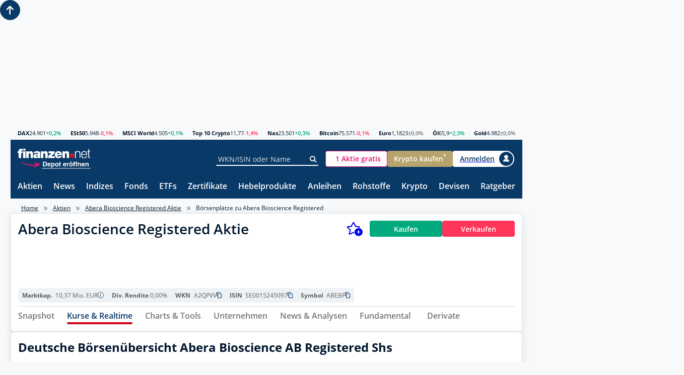

--- FILE ---
content_type: text/html; charset=utf-8
request_url: https://www.finanzen.net/boersenplaetze/abera_bioscience_registered
body_size: 31403
content:
<!DOCTYPE html>
<html lang="de" >

<head>
    <script>
        window.useZeroIdp = false;
    </script>

    <meta charset="utf-8" />
    <meta name="viewport" content="width=device-width, initial-scale=1.0" />
    <meta name="company:tech" content="M" />

    <link rel="preconnect" href="//c.finanzen.net" crossorigin>
<link rel="preconnect" href="//images.finanzen.net" crossorigin>
<link rel="preconnect" href="//styles.finanzen.net" crossorigin>
<link rel="preconnect" href="//scripts.finanzen.net" crossorigin>
<link rel="preconnect" href="//mdsngpush.finanzen.net" crossorigin>

<link rel="preconnect" href="//api.adnz.co" crossorigin>
<link rel="preconnect" href="//adnz.co" crossorigin>

<link rel="preconnect" href="//script.ioam.de" crossorigin>

    <link rel="dns-prefetch" href="//api.adnz.co">
<link rel="dns-prefetch" href="//adnz.co">
<link rel="dns-prefetch" href="//cdn1.smartadserver.com">
<link rel="dns-prefetch" href="//ww251.smartadserver.com">
<link rel="dns-prefetch" href="//c.amazon-adsystem.com">
<link rel="dns-prefetch" href="//static.criteo.net">
<link rel="dns-prefetch" href="//cdnjs.cloudflare.com">
<link rel="dns-prefetch" href="//d.df-srv.de">

<link rel="dns-prefetch" href="//www.google.com">
<link rel="dns-prefetch" href="//www.gstatic.com">
<link rel="dns-prefetch" href="//contributor.google.com">
<link rel="dns-prefetch" href="//securepubads.g.doubleclick.net">
<link rel="dns-prefetch" href="//www.googleadservices.com">
<link rel="dns-prefetch" href="//pagead2.googlesyndication.com">
<link rel="dns-prefetch" href="//www.googletagservices.com">
<link rel="dns-prefetch" href="//www.google-analytics.com">
<link rel="dns-prefetch" href="//tpc.googlesyndication.com">
<link rel="dns-prefetch" href="//www.googletagmanager.com">
<link rel="dns-prefetch" href="//ajax.googleapis.com">

<link rel="dns-prefetch" href="//jsc.mgid.com">
<link rel="dns-prefetch" href="//a.optmnstr.com">
<link rel="dns-prefetch" href="//api.optmnstr.com">

    
<link rel="preload" href="https://data-fdbbf15b66.finanzen.net/iomm/latest/manager/base/es6/bundle.js" as="script" id="IOMmBundle" />
<link rel="preload" href="https://data-fdbbf15b66.finanzen.net/iomm/latest/bootstrap/loader.js" as="script" />

<link rel="preload" as="font" type="font/woff" crossorigin href="/fonts/OpenSans-Regular.347639ec49f4b2884a96.woff" />
<link rel="preload" as="font" type="font/woff" crossorigin href="/fonts/OpenSans-SemiBold.7e06644bbdc83069cec8.woff" />
<link rel="preload" as="font" type="font/woff" crossorigin href="/fonts/OpenSans-Bold.f24f4bcef8a4a0eb6345.woff" />
<link rel="preload" as="font" type="font/woff" crossorigin href="/fonts/sg-icon.7ee043bb47886258a711.woff2?v=c3e6fa48377c5779bd9d5d3a5953d828" />

<link rel="preload" href="/assets/finanzen-net.svg" as="image" crossorigin />
<link rel="preload" href="/assets/finanzen-net-wm.svg" as="image" crossorigin />
<link rel="preload" href="/assets/open-depot.svg" as="image" crossorigin />
<link rel="preload" href="/assets/open-depot-white.svg" as="image" crossorigin />
<link rel="preload" href="/assets/flag-germany-wave.svg" as="image" crossorigin />


        <title>ABERA BIOSCIENCE REGISTERED AKTIE B&#xF6;rsenpl&#xE4;tze | Arbitrage | Spanne | A2QPVV</title>

        
<meta name="Publisher" content="finanzen.net GmbH">
<meta name="Copyright" content="finanzen.net GmbH">
<meta name="page-topic" content="Finanzen">
<meta name="page-type" content="Kommerzielle Homepage">
<meta name="audience" content="Alle">
<meta name="theme-color" content="#093967">

<meta name="title" content="ABERA BIOSCIENCE REGISTERED AKTIE B&#xF6;rsenpl&#xE4;tze | Arbitrage | Spanne | A2QPVV" />
<meta name="description" content="Abera Bioscience Registered B&#xF6;rsenpl&#xE4;tze - hier finden Sie die aktuellen Preise der Abera Bioscience Registered Aktie an allen deutschen und ausl&#xE4;ndischen B&#xF6;rsenpl&#xE4;tzen." />

<meta name="apple-itunes-app" content="app-id=291973577, affiliate-data=ct=smartbanner&amp;pt=507228" />


        <meta name="Robots" content="INDEX,FOLLOW">

<meta name="robots" content="max-snippet:-1, max-image-preview:large, max-video-preview:-1">


    <script>
  objCookie = getCookieObject();
  /* Cookie Wert lesen */
  function getCookieObject() {
      var cookies = document.cookie.split(";");
      var pairs = new Array();
      var obj = new Object();
      var h;
      var i;
      for (i = 0; i < cookies.length; i++) {
          pairs = pairs.concat(cookies[i].split("&"));
      }
      for (i = 0; i < pairs.length; i++) {
          h = pairs[i].split("=");
          if (h.length > 2) {
              obj[h[1]] = h[2];
          } else {
              obj[h[0].trim()] = (h.length > 1) ? h[1] : true;
          }
      }
      return obj;
  }
</script>


    
<meta property="og:title" content="ABERA BIOSCIENCE REGISTERED AKTIE B&#xF6;rsenpl&#xE4;tze | Arbitrage | Spanne | A2QPVV"/>
<meta property="og:description" content="Abera Bioscience Registered B&#xF6;rsenpl&#xE4;tze - hier finden Sie die aktuellen Preise der Abera Bioscience Registered Aktie an allen deutschen und ausl&#xE4;ndischen B&#xF6;rsenpl&#xE4;tzen."/>
<meta property="og:type" content="article"/>
<meta property="og:site_name" content="finanzen.net"/>
<meta property="og:image" content="https://images.finanzen.net/images/logos/finanzennet_600x315.jpg"/>

<meta property="fb:admins" content="1091065066"/>
<meta property="fb:admins" content="100000899021671"/>
<meta property="fb:admins" content="100002492112838"/>
<meta property="fb:app_id" content="858200894215708"/>
<meta property="fb:pages" content="205286226664"/>

    
<link rel="apple-touch-icon" sizes="180x180" href="https://images.finanzen.net/apple-touch-icon.png">
<link rel="icon" type="image/png" sizes="32x32" href="https://images.finanzen.net/images/favicon/favicon-32x32.png">
<link rel="shortcut icon" href="https://images.finanzen.net/favicon.ico">
<link rel="mask-icon" href="https://images.finanzen.net/safari-pinned-tab.svg" color="#093967">

<meta name="msapplication-config" content="https://images.finanzen.net/browserconfig.xml">
<meta name="msapplication-TileImage" content="https://images.finanzen.net/images/favicon/mstile-144x144.png">
<meta name="msapplication-TileColor" content="#da532c">
<meta name="application-name" content="finanzen.net GmbH">

    <link rel="alternate" type="application/rss+xml" title="finanzen.net - News" href="/rss/news"/>
<link rel="alternate" type="application/rss+xml" title="finanzen.net - Analysen" href="/rss/analysen"/>

    <link title="finanzen.net" rel="search" type="application/opensearchdescription+xml" href="/opensearch/finanzen.xml" />


    <link rel="stylesheet" href="/styles/critical.868fb02cb3f0fe4ebab7.css">
    <link rel="stylesheet" href="/styles/modifier.c542e3dea0dd1cbeed04.css">
    <link rel="stylesheet" href="/styles/async.79fa975e869eea925eea.css">
    <link rel="stylesheet" href="/styles/components.0444902b7e1a587c9532.css">

    
  <link rel="stylesheet" href="/styles/pages/fundamental/balance/multi-metric-chart/multi-metric-chart.4592eb4efcf39a4c37a1.css" />


    
<script>
  window.userbasedTargeting = window.userbasedTargeting || {};
  window.userbasedTargeting.config = {
    enable: true
  }
</script>

    <script>
    window.consentService = window.consentService || {};
    window.consentService.config = {
      portalId: "finanzen.net",
      useFeatures: {
        consentManagerPlatform: "consentmanager",
        useContentpass: true
      }
    };
</script>


    <script src="/scripts/layout-render-blocking.7df512993c3f107342c8.js"></script>
    <script defer src="/scripts/sg-layout-defer.388b548f93e107ffc896.js"></script>
    <script defer src="/scripts/layout-defer.c0d7bb164dd42db76036.js"></script>

    
  
  <script>
    window.__finnet = window.__finnet || {};
    window.__finnet.ads = window.__finnet.ads || {};
    window.__finnet.ads.setup = window.__finnet.ads.setup || {};
    window.adsConfig = window.adsConfig || {};

    window.adsConfig.adSSetup = {};
    window.adsConfig.adSSetup.pageName = 'aktien_story';
    window.adsConfig.adSSetup.target = 'hash1=$ec43f499;hash2=$ec43f499;hash3=$1a5d299f;';
    window.adsConfig.adSSetup.refreshAds = () => {
      window.ADNZ.refreshAds();
    }

    window.adsConfig.desktopAdSSetup = {};
    window.adsConfig.desktopAdSSetup.adPlacements = ["superbanner","sky","sky_left","footer","inpage"];
    window.adsConfig.desktopAdSSetup.adSlotSizes = {"superbanner":[{"minWidth": 1, "sizes": [[728,90],[728,250],[970,250],[800,250],[1000,250],[1030,250]]}]};
    window.adsConfig.desktopPlacementMapping = {};

    window.adsConfig.mobileAdSSetup = {};
    window.adsConfig.mobileAdSSetup.adPlacements = ["banner","mrec_btf_3","footer","inpage","mrec"];
    window.adsConfig.mobileAdSSetup.adSlotSizes = {};
    window.adsConfig.mobilePlacementMapping = {"superbanner":"banner","sky":"mrec_btf_3","m_mrec":"mrec"};

    window.adsConfig.script = 'https://adnz.co/header.js?adTagId=10159';
  </script>



    
    <script>
      window.googleAnalyticsConfig = {
        measurementIds: ["G-J4WKRJQPHJ","G-NHYZMZLPTK","AW-10967047558","AW-348920313","AW-10942696607","AW-10862185968"]
      };
    </script>

    

    

<script src="https://data-fdbbf15b66.finanzen.net/iomm/latest/bootstrap/loader.js"></script>  <script>
      window.ivwConfig = window.ivwConfig || {};
      window.ivwConfig.domain = 'data-fdbbf15b66.finanzen.net';
      window.ivwConfig.mobileMaxwidth = 768;
      window.ivwConfig.geoIpDomain = 'https://geoip.user.public.finanzen2.net/json/';
      window.ivwConfig.enableMeasurement = true;
      window.ivwConfig.enableParallelMeasurement = true;
      window.ivwConfig.enabled = true;
      window.ivwConfig.site = 'finaonl';
      window.ivwConfig.country = 'de';
      window.ivwConfig.distributionChannel = 'web';
      window.ivwConfig.debug = false;
      window.ivwConfig.code = 'Sonstiges';
      window.ivwConfig.codeAt = 'RedCont/Wirtschaft/AktienUndBoerse';
      window.ivwConfig.codeCh = 'Boerse';
      window.ivwConfig.comment = '';
      window.ivwConfig.pixelType = 'cp';
      window.RenderBlocking.initIvwTracking();
  </script>

    
<script>
  window.adobeAnalytics = {
    ...(window.adobeAnalytics || {}),
    config: {
      scriptUrl: 'https://assets.adobedtm.com/7cadca95dd9a/e5be8dba9129/launch-bddccfa331d2.min.js',
      vendorId: '5ee34ea5b8e05c164f6f8ffe',
      enabled: true,
    }
  }
</script>

    
    <script>
        window.snowplowConfig = {
            trackerName: "tn_net",
            urlEndpoint: "https://ud.finanzen.net",
            appId: "net_web_prod",
            postPath: "/finanzen/vc2",
            consentManagement: {
                consentVendorIds: {
                    snowplow: "s2692",
                    snowplowIo: "c79428"
                }
            },
            cookieName: "_sp_net_",
            jsonSchema: "iglu:net.finanzen/consent/jsonschema/2-0-0"
        };
    </script>

    <script>
    var currentRoute = '/boersenplaetze/abera_bioscience_registered';
    var webPushSettings = {
      firebaseTopic: "news-push-web",
      isTestRun: false
    }
</script>
<script async="async" src="https://scripts.finanzen.net/Content/Scripts/web-push/init.min.js"></script>


    <script type="module" src="/scripts/chartiq/key.js"></script>

    
	
  <script>
      window.RenderBlocking.ivwTrackPageVisit('Aktien', 'Service/Verzeichnisse/Sonstiges/Aktien', 'Aktien', 's-share-SE0015245097-market_place');
  </script>

  <script defer src="/scripts/pages/quotes/listings.e77812680fed838dd323.js"></script>


        
<link rel="canonical" href="https://www.finanzen.net/boersenplaetze/abera_bioscience_registered">

</head>

<body class="page-layout" id="googleonetap-container" data-oneTapClientId="143044271021-5j2pr7mir54aven0f7stjavm4v6iko9j.apps.googleusercontent.com">
    <img width="99999" height="99999" style="pointer-events: none;position: absolute;top: 0;left: 0;width: 97vw;height: 99.9vh" src="data:image/svg&#x2B;xml;base64,[base64]&#x2B;PHJlY3QgeD0iMCIgeT0iMCIgd2lkdGg9Ijk5OTk5IiBoZWlnaHQ9Ijk5OTk5Ij48L3JlY3Q&#x2B;IDwvZz4gPC9zdmc&#x2B;" alt="" />


    <div class="page-layout__ad-header-top">
        <div class="ad">
            <div class="ad-container" data-ad="remove">
                <div data-appnexus="superbanner">
                    <div id="superbanner" data-appnexus-container></div>
                </div>
            </div>
        </div>
    </div>

    
<header class="page-header">
  <div class="page-header__market">
    <div class="quote-ticker"><span class="quote-ticker__item"><a class="quote-ticker__label" href="https://www.finanzen.net/index/dax">DAX</a>
      <span class="quote-ticker__value">24.901</span>
      <span class="quote-ticker__value quote-ticker__value--positive">&#x2B;0,2%</span></span><span class="quote-ticker__item"><a class="quote-ticker__label" href="https://www.finanzen.net/index/euro_stoxx_50">ESt50</a>
      <span class="quote-ticker__value">5.948</span>
      <span class="quote-ticker__value quote-ticker__value--negative">-0,1%</span></span><span class="quote-ticker__item"><a class="quote-ticker__label" href="https://www.finanzen.net/index/msci-world">MSCI World</a>
      <span class="quote-ticker__value">4.505</span>
      <span class="quote-ticker__value quote-ticker__value--positive">&#x2B;0,1%</span></span><span class="quote-ticker__item"><a class="quote-ticker__label" href="https://g.finanzen.net/t10c-fnet_057-web-kurszeile">Top 10 Crypto</a>
      <span class="quote-ticker__value">11,77</span>
      <span class="quote-ticker__value quote-ticker__value--negative">-1,4%</span></span><span class="quote-ticker__item"><a class="quote-ticker__label" href="https://www.finanzen.net/index/nasdaq_composite">Nas</a>
      <span class="quote-ticker__value">23.501</span>
      <span class="quote-ticker__value quote-ticker__value--positive">&#x2B;0,3%</span></span><span class="quote-ticker__item"><a class="quote-ticker__label" href="https://www.finanzen.net/devisen/bitcoin-euro-kurs">Bitcoin</a>
      <span class="quote-ticker__value">75.571</span>
      <span class="quote-ticker__value quote-ticker__value--negative">-0,1%</span></span><span class="quote-ticker__item"><a class="quote-ticker__label" href="https://www.finanzen.net/devisen/dollarkurs">Euro</a>
      <span class="quote-ticker__value">1,1823</span>
      <span class="quote-ticker__value quote-ticker__value--neutral">&#xB1;0,0%</span></span><span class="quote-ticker__item"><a class="quote-ticker__label" href="https://www.finanzen.net/rohstoffe/oelpreis">&#xD6;l</a>
      <span class="quote-ticker__value">65,9</span>
      <span class="quote-ticker__value quote-ticker__value--positive">&#x2B;2,3%</span></span><span class="quote-ticker__item"><a class="quote-ticker__label" href="https://www.finanzen.net/rohstoffe/goldpreis">Gold</a>
      <span class="quote-ticker__value">4.982</span>
      <span class="quote-ticker__value quote-ticker__value--neutral">&#xB1;0,0%</span></span></div>
  </div>

  <div class="page-header__navi-action" data-sg-side-panel-toggle="main-menu"
    data-sg-page-header-navigation="main-menu">
    <span class="icon icon--menu"></span>
    <span class="icon icon--close"></span>
  </div>

  <div class="page-header__logo">
    <a href="/" class="page-header__logo-link" title="finanzen.net">
      <span class="logo logo--finanzen-net"></span>
    </a>
    <a href="/" class="page-header__logo-link display-none" title="finanzen.net PRO">
      <span class="logo logo--finanzen-net-pro"></span>
    </a>
    <a href="https://g.finanzen.net/zero-web-header-entdecke-zero" class="page-header__logo-link display-none-sm"
      target="_blank" rel="noopener" title="Online Broker">
      <span class="logo logo--zero-open-depot"></span>
    </a>
    <a href="https://g.finanzen.net/zero-mobile-header-entdecke-zero"
      class="page-header__logo-link display-none display-inline-flex-sm" target="_blank" rel="noopener"
      title="Online Broker">
      <span class="logo logo--zero-open-depot"></span>
    </a>
  </div>

  <div class="page-header__search">
    <form action="https://www.finanzen.net/suchergebnis.asp" method="get" class="form-group form-group--icon form-group--page-header display-none-md" data-sg-tooltip-ref="suggest-search-desktop">
      <input data-sg-suggest-search-input="suggest-search-desktop" name="_search" type="text" class="input"
        placeholder="WKN/ISIN oder Name" autocomplete="off">
      <button type="submit" class="form-group__icon icon icon--search" title="Suche"></button>
    </form>
    <div class="tooltip" data-sg-tooltip data-sg-tooltip-id="suggest-search-desktop" data-sg-tooltip-open-by="event"
      data-sg-tooltip-close-by="click-outside" data-sg-tooltip-placement="bottom-start"
      data-sg-tooltip-show-arrow="false">
      
<div class="suggest-search "
	data-sg-suggest-search="suggest-search-desktop">
	<div class="suggest-search__top-ad"></div>
	<div class="suggest-search__template">
		<div class="suggest-search__template-left">
			<div class="suggest-search__popular-search">
				<div class="suggest-search__headline">Beliebte Suche</div>
				<span class="suggest-search__result suggest-search__result--no-identifier suggest-search__result--no-favorite">
					<a href="/index/dax" class="suggest-search__result-link">
						<span class="suggest-search__result-description">DAX 40</span>
					</a>
				</span>
				<span class="suggest-search__result suggest-search__result--no-identifier suggest-search__result--no-favorite">
					<a href="/rohstoffe/oelpreis" class="suggest-search__result-link">
						<span class="suggest-search__result-description">&Ouml;lpreis</span>
					</a>
				</span>
				<span class="suggest-search__result suggest-search__result--no-identifier suggest-search__result--no-favorite">
					<a href="/devisen/dollarkurs" class="suggest-search__result-link">
						<span class="suggest-search__result-description">Euro - Dollar</span>
					</a>
				</span>
				<span class="suggest-search__result suggest-search__result--no-identifier suggest-search__result--no-favorite">
					<a href="/devisen/bitcoin-euro-kurs" class="suggest-search__result-link">
						<span class="suggest-search__result-description">Bitcoin - Euro</span>
					</a>
				</span>
				<span class="suggest-search__result suggest-search__result--no-identifier suggest-search__result--no-favorite">
					<a href="/rohstoffe/goldpreis" class="suggest-search__result-link">
						<span class="suggest-search__result-description">Goldpreis</span>
					</a>
				</span>
			</div>
			<div class="suggest-search__most-searched">
				<div class="suggest-search__headline">Meistgesucht</div>
				<span class="suggest-search__result">
					<a href="/aktien/biontech-aktie" class="suggest-search__result-link">
						<span class="suggest-search__result-description">BioNTech (ADRs)</span>
						<span class="suggest-search__result-identifier">A2PSR2</span>
					</a>
					<a href="/depot/watchlist.asp?isisin=US09075V1026&inTyp=1" class="suggest-search__result-favorite"
						title="BioNTech (ADRs) zur Watchlist hinzufügen" rel="nofollow">
						<span class="icon icon--depot-add icon--scale-1500"></span>
					</a>
				</span>
				<span class="suggest-search__result">
					<a href="/aktien/tesla-aktie" class="suggest-search__result-link">
						<span class="suggest-search__result-description">Tesla</span>
						<span class="suggest-search__result-identifier">A1CX3T</span>
					</a>
					<a href="/depot/watchlist.asp?isisin=US88160R1014&inTyp=1" class="suggest-search__result-favorite"
						title="Tesla zur Watchlist hinzufügen" rel="nofollow">
						<span class="icon icon--depot-add icon--scale-1500"></span>
					</a>
				</span>
				<span class="suggest-search__result">
					<a href="/aktien/amazon-aktie" class="suggest-search__result-link">
						<span class="suggest-search__result-description">Amazon</span>
						<span class="suggest-search__result-identifier">906866</span>
					</a>
					<a href="/depot/watchlist.asp?isisin=US0231351067&inTyp=1" class="suggest-search__result-favorite"
						title="Amazon zur Watchlist hinzufügen" rel="nofollow">
						<span class="icon icon--depot-add icon--scale-1500"></span>
					</a>
				</span>
				<span class="suggest-search__result">
					<a href="/aktien/nel-aktie" class="suggest-search__result-link">
						<span class="suggest-search__result-description">NEL ASA</span>
						<span class="suggest-search__result-identifier">A0B733</span>
					</a>
					<a href="/depot/watchlist.asp?isisin=NO0010081235&inTyp=1" class="suggest-search__result-favorite"
						title="NEL ASA zur Watchlist hinzufügen" rel="nofollow">
						<span class="icon icon--depot-add icon--scale-1500"></span>
					</a>
				</span>
				<span class="suggest-search__result">
					<a href="/aktien/microsoft-aktie" class="suggest-search__result-link">
						<span class="suggest-search__result-description">Microsoft</span>
						<span class="suggest-search__result-identifier">870747</span>
					</a>
					<a href="/depot/watchlist.asp?isisin=US5949181045&inTyp=1" class="suggest-search__result-favorite"
						title="Microsoft zur Watchlist hinzufügen" rel="nofollow">
						<span class="icon icon--depot-add icon--scale-1500"></span>
					</a>
				</span>
				<span class="suggest-search__result">
					<a href="/aktien/apple-aktie" class="suggest-search__result-link">
						<span class="suggest-search__result-description">Apple</span>
						<span class="suggest-search__result-identifier">865985</span>
					</a>
					<a href="/depot/watchlist.asp?isisin=US0378331005&inTyp=1" class="suggest-search__result-favorite"
						title="Apple zur Watchlist hinzufügen" rel="nofollow">
						<span class="icon icon--depot-add icon--scale-1500"></span>
					</a>
				</span>
				<span class="suggest-search__result">
					<a href="/aktien/siemens_energy-aktie" class="suggest-search__result-link">
						<span class="suggest-search__result-description">Siemens Energy</span>
						<span class="suggest-search__result-identifier">ENER6Y</span>
					</a>
					<a href="/depot/watchlist.asp?isisin=DE000ENER6Y0&inTyp=1" class="suggest-search__result-favorite"
						title="Siemens Energy zur Watchlist hinzufügen" rel="nofollow">
						<span class="icon icon--depot-add icon--scale-1500"></span>
					</a>
				</span>
				<span class="suggest-search__result">
					<a href="/aktien/basf-aktie" class="suggest-search__result-link">
						<span class="suggest-search__result-description">BASF</span>
						<span class="suggest-search__result-identifier">BASF11</span>
					</a>
					<a href="/depot/watchlist.asp?isisin=DE000BASF111&inTyp=1" class="suggest-search__result-favorite"
						title="BASF zur Watchlist hinzufügen" rel="nofollow">
						<span class="icon icon--depot-add icon--scale-1500"></span>
					</a>
				</span>
				<span class="suggest-search__result">
					<a href="/aktien/nvidia-aktie" class="suggest-search__result-link">
						<span class="suggest-search__result-description">NVIDIA</span>
						<span class="suggest-search__result-identifier">918422</span>
					</a>
					<a href="/depot/watchlist.asp?isisin=US67066G1040&inTyp=1" class="suggest-search__result-favorite"
						title="NVIDIA zur Watchlist hinzufügen" rel="nofollow">
						<span class="icon icon--depot-add icon--scale-1500"></span>
					</a>
				</span>
				<span class="suggest-search__result">
					<a href="/aktien/lufthansa-aktie" class="suggest-search__result-link">
						<span class="suggest-search__result-description">Lufthansa</span>
						<span class="suggest-search__result-identifier">823212</span>
					</a>
					<a href="/depot/watchlist.asp?isisin=DE0008232125&inTyp=1" class="suggest-search__result-favorite"
						title="Lufthansa zur Watchlist hinzufügen" rel="nofollow">
						<span class="icon icon--depot-add icon--scale-1500"></span>
					</a>
				</span>
				<span class="suggest-search__result">
					<a href="/aktien/mercedes-benz-aktie" class="suggest-search__result-link">
						<span class="suggest-search__result-description">Mercedes-Benz Group (ex Daimler)</span>
						<span class="suggest-search__result-identifier">710000</span>
					</a>
					<a href="/depot/watchlist.asp?isisin=DE0007100000&inTyp=1" class="suggest-search__result-favorite"
						title="Mercedes-Benz Group (ex Daimler) zur Watchlist hinzufügen" rel="nofollow">
						<span class="icon icon--depot-add icon--scale-1500"></span>
					</a>
				</span>
				<span class="suggest-search__result">
					<a href="/aktien/bayer-aktie" class="suggest-search__result-link">
						<span class="suggest-search__result-description">Bayer</span>
						<span class="suggest-search__result-identifier">BAY001</span>
					</a>
					<a href="/depot/watchlist.asp?isisin=DE000BAY0017&inTyp=1" class="suggest-search__result-favorite"
						title="Bayer zur Watchlist hinzufügen" rel="nofollow">
						<span class="icon icon--depot-add icon--scale-1500"></span>
					</a>
				</span>
				<span class="suggest-search__result">
					<a href="/aktien/daimler_truck-aktie" class="suggest-search__result-link">
						<span class="suggest-search__result-description">Daimler Truck</span>
						<span class="suggest-search__result-identifier">DTR0CK</span>
					</a>
					<a href="/depot/watchlist.asp?isisin=DE000DTR0CK8&inTyp=1" class="suggest-search__result-favorite"
						title="Daimler Truck zur Watchlist hinzufügen" rel="nofollow">
						<span class="icon icon--depot-add icon--scale-1500"></span>
					</a>
				</span>
				<span class="suggest-search__result">
					<a href="/aktien/plug_power-aktie" class="suggest-search__result-link">
						<span class="suggest-search__result-description">Plug Power</span>
						<span class="suggest-search__result-identifier">A1JA81</span>
					</a>
					<a href="/depot/watchlist.asp?isisin=US72919P2020&inTyp=1" class="suggest-search__result-favorite"
						title="Plug Power zur Watchlist hinzufügen" rel="nofollow">
						<span class="icon icon--depot-add icon--scale-1500"></span>
					</a>
				</span>
				<span class="suggest-search__result">
					<a href="/aktien/tui-aktie" class="suggest-search__result-link">
						<span class="suggest-search__result-description">TUI</span>
						<span class="suggest-search__result-identifier">TUAG00</span>
					</a>
					<a href="/depot/watchlist.asp?isisin=DE000TUAG000&inTyp=1" class="suggest-search__result-favorite"
						title="TUI zur Watchlist hinzufügen" rel="nofollow">
						<span class="icon icon--depot-add icon--scale-1500"></span>
					</a>
				</span>
			</div>
		</div>
		<div class="suggest-search__template-right">
				<div class="suggest-search__template-ad">
					<div class="padding-1.00 border-thin border-radius-rounded border-color-gray-600">
						<a href="https://g.finanzen.net/zero-web-finnet-suggestsearch-button"
							class="display-block margin-bottom-1.00 font-align-center">Alle Aktien für <strong>0 Euro (zzgl.
								Spreads)</strong> handeln mit finanzen.net zero.</a>
						<a href="https://g.finanzen.net/zero-web-finnet-suggestsearch-button"
							class="button button--stretch button--zero">Hier informieren</a>
					</div>
				</div>
				<div class="suggest-search__news">
					<div class="suggest-search__headline">Top News</div>
					<div class="article-layout">
						<div class="article-layout__list">
								<div class="article">
									<a class="article-teaser article-teaser--small article-teaser--meta-line" href="/nachricht/devisen/warnsignal-xrp-prognose-2026-finanzexperte-sieht-fehlende-katalysatoren-als-groesstes-risiko-00-15401695">
										<time class="article-teaser__date" datetime="2026-01-24T14:33:00.0000000&#x2B;01:00">14:33 Uhr</time>
										<span class="article-teaser__kicker">Warnsignal</span>
										<span class="article-teaser__title">XRP-Prognose 2026: Finanzexperte sieht fehlende Katalysatoren als gr&#xF6;&#xDF;tes Risiko</span>
											<span class="article-teaser__media">
												<img class="article-teaser__image"
													src="https://images.finanzen.net/mediacenter/unsortiert/ripple-wit-olszewski-660-4789.jpg"
													title="XRP-Prognose 2026: Finanzexperte sieht fehlende Katalysatoren als gr&#xF6;&#xDF;tes Risiko" alt="" loading="lazy" width="660"
													height="303">
											</span>
									</a>
								</div>
								<div class="article">
									<a class="article-teaser article-teaser--small article-teaser--meta-line" href="/nachricht/aktien/in-eigener-sache-stiftung-warentest-zeichnet-finanzen-net-zero-erneut-als-kostensieger-aus-15266897">
										<time class="article-teaser__date" datetime="2026-01-24T14:15:00.0000000&#x2B;01:00">14:15 Uhr</time>
										<span class="article-teaser__kicker">In eigener Sache</span>
										<span class="article-teaser__title">Stiftung Warentest zeichnet finanzen.net ZERO erneut als &#x27;Kostensieger&#x27; aus</span>
											<span class="article-teaser__media">
												<img class="article-teaser__image"
													src="https://images.finanzen.net/mediacenter/zero/kostensieger-660x303.jpg"
													title="Stiftung Warentest zeichnet finanzen.net ZERO erneut als &#x27;Kostensieger&#x27; aus" alt="" loading="lazy" width="660"
													height="303">
											</span>
									</a>
								</div>
						</div>
					</div>
				</div>
		</div>
	</div>
	<div class="suggest-search__results">
		<div class="suggest-search__result-group">
			<div class="suggest-search__headline">Suche...</div>
		</div>
	</div>
</div>

    </div>
  </div>

  <div class="page-header__actions">
    <a id="zero-mobile-header-button"
      class="button button--scale-0875-md button--zero background-color-white display-none display-inline-flex-sm display-none-xs ad-container" data-ad="remove"
      href="https://g.finanzen.net/zero-mobile-header-button" target="_blank" rel="noopener" title="finanzen.net zero" tabindex="0" role="button" aria-pressed="false">
        <span class="logo logo--zero-icon font-size-x0.875 height-1-em"></span>
        <span class="button__label font-color-brand-zero-magenta padding-start-0.50">ZERO Depot</span>
    </a>
    <a id="zero-mobile-header-depot-button"
      class="button button--scale-0875-md button--zero background-color-white display-none display-inline-flex-xs ad-container" data-ad="remove"
      href="https://g.finanzen.net/zero-fnet_001f-header-button-depot" target="_blank" rel="noopener" title="finanzen.net zero" tabindex="0" role="button" aria-pressed="false">
        <span class="logo logo--zero-icon height-1-em"></span>
        <span class="button__label font-color-brand-zero-magenta font-size-x1.125 padding-start-0.50">Depot</span>
    </a>
    <a id="zero-mobile-header-button-kunde"
      class="button button--scale-0875-md button--zero background-color-white display-none ad-container" data-ad="remove"
      href="https://g.finanzen.net/zero-mobile-header-button-kunde" title="finanzen.net zero" tabindex="0" role="button" aria-pressed="false">
        <span class="logo logo--zero-icon font-size-x0.875 height-1-em"></span>
        <span class="button__label font-color-brand-zero-magenta padding-start-0.50">Trading</span>
    </a>
    <a id="zero-web-header-button"
      class="button button--scale-0875-md button--zero background-color-white display-none-sm ad-container" data-ad="remove"
      href="https://g.finanzen.net/zero-web-header-button" target="_blank" rel="noopener" title="finanzen.net zero" tabindex="0" role="button" aria-pressed="false">
        <span class="logo logo--zero-icon font-size-x0.875 height-1-em"></span>
        <span class="button__label font-color-brand-zero-magenta padding-start-0.50">1 Aktie gratis</span>
    </a>
    <a id="zero-web-header-button-kunde"
       class="button button--scale-0875-md button--zero background-color-white display-none ad-container" data-ad="remove"
       href="https://g.finanzen.net/zero-web-header-button-kunde" title="finanzen.net zero" tabindex="0" role="button" aria-pressed="false">
        <span class="logo logo--zero-icon font-size-x0.875 height-1-em"></span>
        <span class="button__label font-color-brand-zero-magenta padding-start-0.50">Trading</span>
    </a>
    <a id="zero-crypto-web-header-button" class="button button--scale-0875-md button--zero-crypto display-none-sm ad-container" data-ad="remove"
      href="https://g.finanzen.net/bitpanda-finnet_004-web-overall-btc_kaufen_navigation" target="_blank" rel="noopener"
      tabindex="0" role="button" aria-pressed="false">
      <span class="button__label">Krypto kaufen<sup>*</sup></span>
    </a>
	
    <script>
        (() => {
            const templateHeaderRotationElement = document.getElementById('zero-crypto-web-header-button');

            switch (Math.floor(Math.random() * 2) + 1) {
                case 1:
                    templateHeaderRotationElement.classList.remove('button--zero-crypto');
                    templateHeaderRotationElement.classList.add('button--zero');
                    templateHeaderRotationElement.setAttribute('href', 'https://g.finanzen.net/zero-web-header-button-krypto');
                    document.querySelector('#zero-crypto-web-header-button .button__label').textContent = 'Krypto kaufen';
                    break;
                default:
            }
        })();
    </script>

    <button class="button button--pill button--icon border-color-white button--scale-0875 display-none display-block-md"
      data-sg-side-panel-toggle="suggest-search-mobile" title="Suche öffnen">
      <span class="icon icon--search"></span>
    </button>
    <a id="login-desktop" href="https://www.finanzen.net/anmelden"
      data-sg-tooltip-ref="login-desktop" class="display-none-xs hyperlink-clear" title="Anmelden">
      <span id="page-header-big-user-button"
        class="button button--login-full-text button--avatar-right display-none-md">
        <span class="button__label">Anmelden</span>
        <span class="icon icon--user2"></span>
      </span>
      <span id="page-header-small-user-button"
        class="button button--login button--icon button--pill display-none display-inline-flex-md">
        <span class="icon icon--user2"></span>
      </span>
    </a>
    

<div class="tooltip padding-horizontal-1.00"
     data-sg-tooltip data-sg-tooltip-id="login-desktop"
     data-sg-tooltip-open-by="250"
     data-sg-tooltip-close-by="mouseout"
     data-sg-tooltip-placement="bottom-end">
    <div id="login-popup-anonymous" class="grid__item-12">
        <a id="login-desktop-popup" href="https://www.finanzen.net/anmelden"
           title="Login" class="button button--primary button--stretch button--scale-1125">
            <span class="button__label">Login</span>
        </a>
                <div id="external-logins-separator" class="grid grid--gap-0.50 margin-vertical-0.50">
                    <div class="grid__item-5 margin-vertical-auto"><hr></div>
                    <div class="grid__item-2 font-align-center"><strong>ODER</strong></div>
                    <div class="grid__item-5 margin-vertical-auto"><hr></div>
                </div>
                <span id="external-logins-container">
                      <a class="button button--stretch button--icon button--text external-login-button margin-bottom-1.00 button--scale-1250 button--star" href=https://idp.finanzen.net/realms/finanzennet/protocol/openid-connect/auth?response_type=code&amp;client_id=finanzennetclient&amp;kc_idp_hint=google&amp;redirect_uri=https://www.finanzen.net/anmeldengoogle&amp;code_challenge=4-pbih7oR1uIO5_Y2Ezhb0fcCOvr8sf83PIYP9qyY-A&amp;code_challenge_method=S256>
                          <span class="button__star-badge">
                              <span class="button__star-text">Neu</span>
                          </span>
                          <span class="logo logo--google-icon font-size-x1.000 height-1-em margin-end-0.50"></span>
                          <span class="button__label">
                                <span>Weiter mit Google</span>
                          </span>
                      </a>
                </span>
        <hr class="separator margin-vertical-1.00" />
        <div class="font-align-center">
            <p class="font-weight-bold">Neu auf finanzen.net?</p>
            <p>
                <a title="Kostenfrei registrieren und Vorteile nutzen"
                   href="https://www.finanzen.net/registrieren">Kostenfrei registrieren und Vorteile nutzen</a>
            </p>
        </div>
        <hr class="separator margin-vertical-1.00" />
        <div class="listing listing--suppress-vertical-scrolling listing--no-border width-100-%">
            <div class="listing__list">
                <a href="https://www.finanzen.net/profiluebersicht" rel="nofollow"
                   title="&#xDC;bersicht">
                    <span class="listing__item padding-0.50">
                        <span class="icon icon--overview icon--scale-1500 padding-end-0.75"></span>&#xDC;bersicht
                    </span>
                </a>
                <a href="https://www.finanzen.net/echtgeld/depot" rel="nofollow"
                   title="Wertpapierdepots">
                    <span class="listing__item padding-0.50">
                        <span class="icon icon--securitiesaccount icon--scale-1500 padding-end-0.75"></span>Wertpapierdepots
                    </span>
                </a>
                <a href="https://www.finanzen.net/depot/depot.asp" rel="nofollow"
                   title="Musterdepots">
                    <span class="listing__item padding-0.50">
                        <span class="icon icon--star-outline icon--scale-1500 padding-end-0.75"></span>Musterdepots
                    </span>
                </a>
                <a href="https://www.finanzen.net/depot/watchlist.asp" rel="nofollow"
                   title="Watchlists">
                    <span class="listing__item padding-0.50">
                        <span class="icon icon--watchlist icon--scale-1500 padding-end-0.75"></span>Watchlists
                    </span>
                </a>
                <a href="https://www.finanzen.net/mynews/" rel="nofollow"
                   title="Meine News">
                    <span class="listing__item padding-0.50">
                        <span class="icon icon--mynews icon--scale-1500 padding-end-0.75"></span>Meine News
                    </span>
                </a>
                <a href="https://www.finanzen.net/newsletter" rel="nofollow"
                   title="Newsletter">
                    <span class="listing__item padding-0.50">
                        <span class="icon icon--newsletter icon--scale-1500 padding-end-0.75"></span>Newsletter
                    </span>
                </a>
                <a href="https://forum.finanzen.net/forum/index" target="_blank" rel="nofollow"
                   title="Forum">
                    <span class="listing__item padding-0.50">
                        <span class="icon icon--forum icon--scale-1500 padding-end-0.75"></span>Forum
                    </span>
                </a>
                <a href="https://tradingdesk.de" rel="nofollow" target="_blank" title="Trading Desk">
                    <span class="listing__item padding-0.50">
                        <span class="icon icon--chart-line icon--scale-1500 padding-end-0.75"></span>Trading Desk
                    </span>
                </a>
                <a href="https://www.finanzen.net/apps" rel="nofollow"
                   title="Apps">
                    <span class="listing__item padding-0.50">
                        <span class="icon icon--apps icon--scale-1500 padding-end-0.75"></span>Apps
                    </span>
                </a>
                <a href="https://www.finanzen.net/social-media" rel="nofollow"
                   title="Social-Media">
                    <span class="listing__item padding-0.50">
                        <span class="icon icon--social-media icon--scale-1500 padding-end-0.75"></span>Social Media
                    </span>
                </a>
                <a href="https://www.finanzen.net/podcasts" rel="nofollow"
                   title="Podcasts">
                    <span class="listing__item padding-0.50">
                        <span class="icon icon--podcast icon--scale-1500 padding-end-0.75"></span>Podcasts
                    </span>
                </a>
                <hr class="margin-vertical-0.50" />
                <a href="https://www.finanzen.net/profiluebersicht" rel="nofollow"
                   title="Profil">
                    <span class="listing__item padding-0.50">
                        <span class="icon icon--user icon--scale-1500 padding-end-0.75"></span>Profil
                    </span>
                </a>
            </div>
        </div>
    </div>
    <div id="login-popup-finnet-user" class="grid grid--gap-col-0.75 display-none">
        <div class="grid__item-6">
            <div class="display-flex" style="align-items:center;">
                <span class="icon icon--heart icon--scale-1500 font-color-gray-300"></span>
                <div class="headline headline--h4 margin-horizontal-0.50 font-color-gray-700"
                     title="Favoriten">
                    Favoriten
                </div>
            </div>
            <div id="editFavorite" class="margin-vertical-1.00 display-none">
                <hr class="separator margin-vertical-0.75" />
                <form name="editFavorite">
                    <input type="hidden" class="input" name="favID" value="">
                    <label class="font-size-x1.250 font-weight-bold margin-bottom-0.50">Geben Sie einen neuen Namen f&#xFC;r diesen Favoriten ein</label>
                    <div class="form-note form-note--stretch">
                        <input type="text" class="input" id="favName" name="favName" placeholder="Favoriten Name"
                               pattern="[A-Za-z0-9().,:\-_#+\s]*">
                        <label class="form-note__danger" for="favName">Erlaubt sind alphanumerische Zeichen, Leerzeichen sowie )(.,:-_#&#x2B;</label>
                    </div>
                    <div class="flex flex--gap-1.00">
                        <span title="Verwerfen" class="button button--stretch"
                              id="resetFavorite">Verwerfen</span>
                        <span title="Speichern" class="button button--stretch button--primary"
                              id="saveFavorite">Speichern</span>
                    </div>
                </form>
            </div>
            <div id="favorites"></div>
        </div>
        <div class="grid__item-6">
            <div class="listing listing--suppress-vertical-scrolling listing--no-border">
                <div class="listing__list">
                    <a href="https://www.finanzen.net/profiluebersicht" rel="nofollow"
                       title="&#xDC;bersicht">
                        <span class="listing__item padding-0.50">
                            <span class="icon icon--overview icon--scale-1500 padding-end-0.75"></span>&#xDC;bersicht
                        </span>
                    </a>
                    <a href="https://www.finanzen.net/echtgeld/depot" rel="nofollow"
                       title="Wertpapierdepots">
                        <span class="listing__item padding-0.50">
                            <span class="icon icon--securitiesaccount icon--scale-1500 padding-end-0.75"></span>Wertpapierdepots
                        </span>
                    </a>
                    <a href="https://www.finanzen.net/depot/depot.asp" rel="nofollow"
                       title="Musterdepots">
                        <span class="listing__item padding-0.50">
                            <span class="icon icon--star-outline icon--scale-1500 padding-end-0.75"></span>Musterdepots
                        </span>
                    </a>
                    <a href="https://www.finanzen.net/depot/watchlist.asp" rel="nofollow"
                       title="Watchlists">
                        <span class="listing__item padding-0.50">
                            <span class="icon icon--watchlist icon--scale-1500 padding-end-0.75"></span>Watchlists
                        </span>
                    </a>
                    <a href="https://www.finanzen.net/mynews/" rel="nofollow"
                       title="Meine News">
                        <span class="listing__item padding-0.50">
                            <span class="icon icon--mynews icon--scale-1500 padding-end-0.75"></span>Meine News
                        </span>
                    </a>
                    <a href="https://www.finanzen.net/newsletter" rel="nofollow"
                       title="Newsletter">
                        <span class="listing__item padding-0.50">
                            <span class="icon icon--newsletter icon--scale-1500 padding-end-0.75"></span>Newsletter
                        </span>
                    </a>
                    <a href="https://forum.finanzen.net/forum/index" target="_blank" rel="nofollow"
                       title="Forum">
                        <span class="listing__item padding-0.50">
                            <span class="icon icon--forum icon--scale-1500 padding-end-0.75"></span>Forum
                        </span>
                    </a>
                    <a href="https://tradingdesk.de" rel="nofollow" target="_blank" title="Trading Desk">
                        <span class="listing__item padding-0.50">
                            <span class="icon icon--chart-line icon--scale-1500 padding-end-0.75"></span>Trading Desk
                        </span>
                    </a>
                    <a href="https://www.finanzen.net/apps" rel="nofollow"
                       title="Apps">
                        <span class="listing__item padding-0.50">
                            <span class="icon icon--apps icon--scale-1500 padding-end-0.75"></span>Apps
                        </span>
                    </a>
                    <a href="https://www.finanzen.net/social-media" rel="nofollow"
                       title="Social-Media">
                        <span class="listing__item padding-0.50">
                            <span class="icon icon--social-media icon--scale-1500 padding-end-0.75"></span>Social Media
                        </span>
                    </a>
                    <a href="https://www.finanzen.net/podcasts" rel="nofollow"
                       title="Podcasts">
                        <span class="listing__item padding-0.50">
                            <span class="icon icon--podcast icon--scale-1500 padding-end-0.75"></span>Podcasts
                        </span>
                    </a>
                    <hr class="separator margin-vertical-1.00 margin-horizontal-0.00" />
                    <a href="https://www.finanzen.net/profiluebersicht" rel="nofollow"
                       title="Profil">
                        <span class="listing__item padding-0.50">
                            <span class="icon icon--user icon--scale-1500 padding-end-0.75"></span>Profil
                        </span>
                    </a>
                    <a href="https://www.finanzen.net/logout" rel="nofollow"
                       title="Logout">
                        <span class="listing__item padding-0.50">
                            <span class="icon icon--logout icon--scale-1500 padding-end-0.75"></span>Logout
                        </span>
                    </a>
                </div>
            </div>
        </div>
    </div>
</div>

    <a id="login-mobile" href="https://www.finanzen.net/anmelden"
      class="button button--scale-0875-md button--login button--icon button--pill display-none display-inline-flex-xs page-header__login"
      title="Anmelden">
      <span class="icon icon--user2"></span>
    </a>
  </div>

  <div class="page-header__navigation side-panel-mobile" data-sg-side-panel="main-menu">
    


<nav class="menu">
  <ul class="menu__list menu__list--before">
    <li class="menu__item">
      <a class="menu__text" href="https://g.finanzen.net/zero-mobile-navi-link" title="Depot eröffnen" target="_blank"
        rel="noopener">
        <span
          class="flex flex--inline flex--horizontal-center flex--vertical-center font-size-x0.750 width-2-em height-2-em margin-end-0.50 background-color-white border-radius-circle">
          <span title="logo-zero" class="logo logo--zero-icon font-size-x0.875 height-1-em"></span>
        </span>
        Depot eröffnen
      </a>
      <span class="menu__icon">
        <span class="icon icon--arrow-down"></span>
      </span>
    </li>
    <li id="mobile-navigation-user" class="menu__item menu__item--hover">
      <span id="mobile-navigation-user-item-loggedIn" class="menu__text display-none">
        <span
          class="button button--icon button--pill button--primary button--scale-0750 margin-end-0.50 background-color-white border-color-white">
          <span class="icon icon--user2 font-color-brand-finnet"></span>
        </span>
      </span>
      <a id="mobile-navigation-user-item-loggedOut" class="menu__text button__icon"
        href="https://www.finanzen.net/anmelden" title="Login">
        <span
          class="button button--icon button--pill button--primary button--scale-0750 margin-end-0.50 background-color-white border-color-white">
          <span class="icon icon--user2 font-color-brand-finnet"></span>
        </span>
        Login
      </a>
      <span class="menu__icon">
        <span class="icon icon--arrow-down"></span>
      </span>
      <ul class="menu__list">
        <li class="menu__item">
          <a class="menu__text" href="https://www.finanzen.net/profiluebersicht" rel="nofollow">
            <span class="icon icon--overview icon--scale-1250 padding-end-0.50"></span>Übersicht
          </a>
        </li>
        <li class="menu__item">
          <a class="menu__text" href="https://www.finanzen.net/echtgeld/depot" rel="nofollow">
            <span class="icon icon--securitiesaccount icon--scale-1250 padding-end-0.50"></span>Wertpapierdepots
          </a>
        </li>
        <li class="menu__item">
          <a class="menu__text" href="https://www.finanzen.net/depot/depot.asp" rel="nofollow">
            <span class="icon icon--star-outline icon--scale-1250 padding-end-0.50"></span>Musterdepots
          </a>
        </li>
        <li class="menu__item">
          <a class="menu__text" href="https://www.finanzen.net/depot/watchlist.asp"
            rel="nofollow">
            <span class="icon icon--watchlist icon--scale-1250 padding-end-0.50"></span>Watchlists
          </a>
        </li>
        <li class="menu__item">
          <a class="menu__text" href="https://www.finanzen.net/mynews/" rel="nofollow">
            <span class="icon icon--mynews icon--scale-1250 padding-end-0.50"></span>Meine News
          </a>
        </li>
        <li class="menu__item">
          <a class="menu__text" href="https://www.finanzen.net/newsletter" rel="nofollow">
            <span class="icon icon--newsletter icon--scale-1250 padding-end-0.50"></span>Newsletter
          </a>
        </li>
        <li class="menu__item">
          <a class="menu__text" href="https://forum.finanzen.net/forum/index" target="_blank" rel="nofollow noopener">
            <span class="icon icon--forum icon--scale-1250 padding-end-0.50"></span>Forum
          </a>
        </li>
        <li class="menu__item">
          <a class="menu__text" href="https://tradingdesk.de" target="_blank" rel="nofollow noopener">
            <span class="icon icon--chart-line icon--scale-1250 padding-end-0.50"></span>Trading Desk
          </a>
        </li>
        <li class="menu__item">
          <a class="menu__text" href="https://www.finanzen.net/apps" rel="nofollow">
            <span class="icon icon--apps icon--scale-1250 padding-end-0.50"></span>Apps
          </a>
        </li>
        <li class="menu__item">
          <a class="menu__text" href="https://www.finanzen.net/social-media" rel="nofollow">
            <span class="icon icon--social-media icon--scale-1250 padding-end-0.50"></span>Social Media
          </a>
        </li>
        <li class="menu__item">
          <a class="menu__text" href="https://www.finanzen.net/podcasts" rel="nofollow">
            <span class="icon icon--podcast icon--scale-1250 padding-end-0.50"></span>Podcasts
          </a>
        </li>
        <li class="menu__item">
          <a class="menu__text" href="https://www.finanzen.net/profiluebersicht" rel="nofollow">
            <span class="icon icon--user icon--scale-1250 padding-end-0.50"></span>Profil
          </a>
        </li>
        <li id="mobile-navigation-user-item-logout" class="menu__item display-none-sm">
          <a class="menu__text" href="https://www.finanzen.net/logout" rel="nofollow">
            <span class="icon icon--logout icon--scale-1250 padding-end-0.50"></span>Logout
          </a>
        </li>
      </ul>
    </li>
  </ul>
  <ul class="menu__list">
    <li class="menu__item menu__item--current-page">
      <a href="https://www.finanzen.net/aktienkurse" class="menu__text">Aktien</a>
      <span class="menu__icon">
        <span class="icon icon--arrow-down"></span>
      </span>
      <ul class="menu__list menu__list--8-cols-small-ad">
          <li class="menu__item"><a href="https://www.finanzen.net/aktienkurse" rel="" class="menu__text">Aktien &#xDC;bersicht</a>
    <span class="menu__icon"><span class="icon icon--plus"></span><span class="icon icon--minus"></span></span>
    <ul class="menu__list"><li class="menu__item"><a href="https://www.finanzen.net/aktien/aktien_suche.asp" rel="" class="menu__text ">Aktien-Suche</a>
                <span class="menu__icon"><span class="icon icon--plus"></span><span class="icon icon--minus"></span></span></li><li class="menu__item"><a href="https://www.finanzen.net/boersenkurse" rel="" class="menu__text ">Meistgesuchte Aktien</a>
                <span class="menu__icon"><span class="icon icon--plus"></span><span class="icon icon--minus"></span></span></li><li class="menu__item"><a href="https://www.finanzen.net/index/dax/topflop" rel="" class="menu__text ">Top / Flop DAX</a>
                <span class="menu__icon"><span class="icon icon--plus"></span><span class="icon icon--minus"></span></span></li><li class="menu__item"><a href="https://www.finanzen.net/top50/" rel="" class="menu__text ">Top 50 Deutschland</a>
                <span class="menu__icon"><span class="icon icon--plus"></span><span class="icon icon--minus"></span></span></li><li class="menu__item"><a href="https://www.finanzen.net/top50_ausland/" rel="" class="menu__text ">Top 50 Ausland</a>
                <span class="menu__icon"><span class="icon icon--plus"></span><span class="icon icon--minus"></span></span></li><li class="menu__item"><a href="https://www.finanzen.net/branchen/" rel="" class="menu__text ">Branchen</a>
                <span class="menu__icon"><span class="icon icon--plus"></span><span class="icon icon--minus"></span></span></li><li class="menu__item"><a href="https://www.finanzen.net/neuemissionen/" rel="" class="menu__text ">IPOs / Neuemissionen</a>
                <span class="menu__icon"><span class="icon icon--plus"></span><span class="icon icon--minus"></span></span></li><li class="menu__item"><a href="https://www.finanzen.net/chartanalyse/" rel="" class="menu__text ">Chartanalyse</a>
                <span class="menu__icon"><span class="icon icon--plus"></span><span class="icon icon--minus"></span></span></li><li class="menu__item"><a href="https://www.finanzen.net/specials-advertorials/specials/" rel="" class="menu__text ">Specials</a>
                <span class="menu__icon"><span class="icon icon--plus"></span><span class="icon icon--minus"></span></span></li><li class="menu__item"><a href="https://www.finanzen.net/specials-advertorials/advertorials/" rel="" class="menu__text ">Advertorials</a>
                <span class="menu__icon"><span class="icon icon--plus"></span><span class="icon icon--minus"></span></span></li><li class="menu__item"><a href="https://www.finanzen.net/video/" rel="" class="menu__text ">Videos</a>
                <span class="menu__icon"><span class="icon icon--plus"></span><span class="icon icon--minus"></span></span></li><li class="menu__item"><a href="https://tradingdesk.de/" rel="nofollow noopener" class="menu__text ">Trading Desk</a>
                <span class="menu__icon"><span class="icon icon--plus"></span><span class="icon icon--minus"></span></span></li></ul></li>
          <li class="menu__item"><a href="https://www.finanzen.net/realtimekurse" rel="" class="menu__text">Realtimekurse</a>
    <span class="menu__icon"><span class="icon icon--plus"></span><span class="icon icon--minus"></span></span>
    <ul class="menu__list"><li class="menu__item"><a href="https://www.finanzen.net/aktien/dax-realtimekurse" rel="" class="menu__text ">DAX-Aktien</a>
                <span class="menu__icon"><span class="icon icon--plus"></span><span class="icon icon--minus"></span></span></li><li class="menu__item"><a href="https://www.finanzen.net/aktien/mdax-realtimekurse" rel="" class="menu__text ">MDAX-Aktien</a>
                <span class="menu__icon"><span class="icon icon--plus"></span><span class="icon icon--minus"></span></span></li><li class="menu__item"><a href="https://www.finanzen.net/aktien/sdax-realtimekurse" rel="" class="menu__text ">SDAX-Aktien</a>
                <span class="menu__icon"><span class="icon icon--plus"></span><span class="icon icon--minus"></span></span></li><li class="menu__item"><a href="https://www.finanzen.net/aktien/tecdax-realtimekurse" rel="" class="menu__text ">TecDAX-Aktien</a>
                <span class="menu__icon"><span class="icon icon--plus"></span><span class="icon icon--minus"></span></span></li><li class="menu__item"><a href="https://www.finanzen.net/aktien/dow_jones-realtimekurse" rel="" class="menu__text ">Dow Jones-Aktien</a>
                <span class="menu__icon"><span class="icon icon--plus"></span><span class="icon icon--minus"></span></span></li><li class="menu__item"><a href="https://www.finanzen.net/aktien/euro_stoxx_50-realtimekurse" rel="" class="menu__text ">EURO STOXX 50-Aktien</a>
                <span class="menu__icon"><span class="icon icon--plus"></span><span class="icon icon--minus"></span></span></li><li class="menu__item"><a href="https://www.finanzen.net/aktien/smi-realtimekurse" rel="" class="menu__text ">SMI-Aktien</a>
                <span class="menu__icon"><span class="icon icon--plus"></span><span class="icon icon--minus"></span></span></li><li class="menu__item"><a href="https://www.finanzen.net/aktien/atx-realtimekurse" rel="" class="menu__text ">ATX-Aktien</a>
                <span class="menu__icon"><span class="icon icon--plus"></span><span class="icon icon--minus"></span></span></li><li class="menu__item"><a href="https://www.finanzen.net/aktien/deutschland-aktien-realtimekurse" rel="" class="menu__text ">Weitere Aktien Deutschland</a>
                <span class="menu__icon"><span class="icon icon--plus"></span><span class="icon icon--minus"></span></span></li><li class="menu__item"><a href="https://www.finanzen.net/aktien/us-aktien-realtimekurse" rel="" class="menu__text ">Weitere Aktien USA</a>
                <span class="menu__icon"><span class="icon icon--plus"></span><span class="icon icon--minus"></span></span></li></ul></li>
          <li class="menu__item"><a href="https://www.finanzen.net/termine/" rel="" class="menu__text">Termine</a>
    <span class="menu__icon"><span class="icon icon--plus"></span><span class="icon icon--minus"></span></span>
    <ul class="menu__list"><li class="menu__item"><a href="https://www.finanzen.net/termine/unternehmen/" rel="" class="menu__text ">Übersicht der Termine</a>
                <span class="menu__icon"><span class="icon icon--plus"></span><span class="icon icon--minus"></span></span></li><li class="menu__item"><a href="https://www.finanzen.net/termine/unternehmen/hauptversammlung" rel="" class="menu__text ">Hauptversammlung</a>
                <span class="menu__icon"><span class="icon icon--plus"></span><span class="icon icon--minus"></span></span></li><li class="menu__item"><a href="https://www.finanzen.net/termine/unternehmen/quartalszahlen" rel="" class="menu__text ">Quartalszahlen</a>
                <span class="menu__icon"><span class="icon icon--plus"></span><span class="icon icon--minus"></span></span></li><li class="menu__item"><a href="https://www.finanzen.net/termine/wirtschaftsdaten/" rel="" class="menu__text ">Wirtschaftskalender</a>
                <span class="menu__icon"><span class="icon icon--plus"></span><span class="icon icon--minus"></span></span></li><li class="menu__item"><a href="https://www.finanzen.net/aktien/dividenden/" rel="" class="menu__text ">Dividenden-Ausschüttung</a>
                <span class="menu__icon"><span class="icon icon--plus"></span><span class="icon icon--minus"></span></span></li><li class="menu__item"><a href="https://www.finanzen.net/insiderdaten/" rel="" class="menu__text ">Insiderdaten</a>
                <span class="menu__icon"><span class="icon icon--plus"></span><span class="icon icon--minus"></span></span></li></ul></li>
          <li class="menu__item"><a href="https://www.finanzen.net/anlagetrends" rel="" class="menu__text">Anlagetrends</a>
    <span class="menu__icon"><span class="icon icon--plus"></span><span class="icon icon--minus"></span></span>
    <ul class="menu__list"><li class="menu__item"><a href="https://www.finanzen.net/anlagetrends/kuenstliche-intelligenz" rel="" class="menu__text ">KI-Aktien</a>
                <span class="menu__icon"><span class="icon icon--plus"></span><span class="icon icon--minus"></span></span></li><li class="menu__item"><a href="https://www.finanzen.net/anlagetrends/drohnen" rel="" class="menu__text ">Drohnen</a>
                <span class="menu__icon"><span class="icon icon--plus"></span><span class="icon icon--minus"></span></span></li><li class="menu__item"><a href="https://www.finanzen.net/anlagetrends/chatgpt-profiteure" rel="" class="menu__text ">ChatGPT - Profiteure</a>
                <span class="menu__icon"><span class="icon icon--plus"></span><span class="icon icon--minus"></span></span></li><li class="menu__item"><a href="https://www.finanzen.net/anlagetrends/cannabis-marihuana" rel="" class="menu__text ">Cannabis/Marihuana</a>
                <span class="menu__icon"><span class="icon icon--plus"></span><span class="icon icon--minus"></span></span></li><li class="menu__item"><a href="https://www.finanzen.net/anlagetrends/solarenergie" rel="" class="menu__text ">Solar-Aktien</a>
                <span class="menu__icon"><span class="icon icon--plus"></span><span class="icon icon--minus"></span></span></li><li class="menu__item"><a href="https://www.finanzen.net/anlagetrends/gaming" rel="" class="menu__text ">Gaming-Aktien</a>
                <span class="menu__icon"><span class="icon icon--plus"></span><span class="icon icon--minus"></span></span></li><li class="menu__item"><a href="https://www.finanzen.net/ratgeber/vermoegenswirksame-leistungen/" rel="" class="menu__text ">Vermögenswirksame Leistungen</a>
                <span class="menu__icon"><span class="icon icon--plus"></span><span class="icon icon--minus"></span></span></li><li class="menu__item"><a href="https://www.finanzen.net/nachrichten/zertifikate/trading-idee" rel="" class="menu__text ">Trading Idee</a>
                <span class="menu__icon"><span class="icon icon--plus"></span><span class="icon icon--minus"></span></span></li><li class="menu__item"><a href="https://www.finanzen.net/watchlists" rel="" class="menu__text ">finanzen.net Watchlists<span class="badge badge--bronze margin-start-0.50 padding-vertical-0.25 font-height-normal">Neu</span></a>
                <span class="menu__icon"><span class="icon icon--plus"></span><span class="icon icon--minus"></span></span></li><li class="menu__item"><a href="https://g.finanzen.net/gettex-button-subnavi" rel="" class="menu__text ">Female Finance<span class="image-logo-gettex margin-start-0.50"></span></a>
                <span class="menu__icon"><span class="icon icon--plus"></span><span class="icon icon--minus"></span></span></li></ul></li>
          <li class="menu__item"><a href="https://www.finanzen.net/aktien/dividenden" rel="" class="menu__text">Dividenden</a>
    <span class="menu__icon"><span class="icon icon--plus"></span><span class="icon icon--minus"></span></span>
    <ul class="menu__list"><li class="menu__item"><a href="https://www.finanzen.net/aktien/top-dividendenrendite" rel="" class="menu__text ">Top Dividendenrendite</a>
                <span class="menu__icon"><span class="icon icon--plus"></span><span class="icon icon--minus"></span></span></li><li class="menu__item"><a href="https://www.finanzen.net/aktien/dividenden/" rel="" class="menu__text ">Dividendentermine</a>
                <span class="menu__icon"><span class="icon icon--plus"></span><span class="icon icon--minus"></span></span></li></ul></li>
          <li class="menu__item"><a href="https://www.finanzen.net/online-broker-vergleich" rel="" class="menu__text">Broker-Vergleich</a>
    <span class="menu__icon"><span class="icon icon--plus"></span><span class="icon icon--minus"></span></span>
    <ul class="menu__list"><li class="menu__item"><a href="https://www.finanzen.net/online-broker-vergleich" rel="" class="menu__text ">Online Broker-Vergleich</a>
                <span class="menu__icon"><span class="icon icon--plus"></span><span class="icon icon--minus"></span></span></li><li class="menu__item"><a href="https://www.finanzen.net/cfd-broker-vergleich" rel="" class="menu__text ">CFD-Broker-Vergleich</a>
                <span class="menu__icon"><span class="icon icon--plus"></span><span class="icon icon--minus"></span></span></li><li class="menu__item"><a href="https://www.finanzen.net/ratgeber/robo-advisor/" rel="" class="menu__text ">Robo-Advisor-Vergleich</a>
                <span class="menu__icon"><span class="icon icon--plus"></span><span class="icon icon--minus"></span></span></li><li class="menu__item"><a href="https://www.finanzen.net/ratgeber/kryptowaehrungen-broker-vergleich/" rel="" class="menu__text ">Krypto-Broker-Vergleich</a>
                <span class="menu__icon"><span class="icon icon--plus"></span><span class="icon icon--minus"></span></span></li><li class="menu__item"><a href="https://www.finanzen.net/ratgeber/krypto-exchange-vergleich-kryptoboersen-vergleich/" rel="" class="menu__text ">Krypto-Börsen-Vergleich</a>
                <span class="menu__icon"><span class="icon icon--plus"></span><span class="icon icon--minus"></span></span></li></ul></li>
          <li class="menu__item"><a href="https://www.finanzen.net/ratgeber/wertpapiere" rel="" class="menu__text">Aktien-Ratgeber</a>
    <span class="menu__icon"><span class="icon icon--plus"></span><span class="icon icon--minus"></span></span>
    <ul class="menu__list"><li class="menu__item"><a href="https://www.finanzen.net/ratgeber/aktien-kaufen/" rel="" class="menu__text ">Aktien kaufen & verkaufen</a>
                <span class="menu__icon"><span class="icon icon--plus"></span><span class="icon icon--minus"></span></span></li><li class="menu__item"><a href="https://www.finanzen.net/ratgeber/aktien-kaufen/" rel="" class="menu__text ">Aktienhandel mit System</a>
                <span class="menu__icon"><span class="icon icon--plus"></span><span class="icon icon--minus"></span></span></li><li class="menu__item"><a href="https://www.finanzen.net/ratgeber/aktien-verschenken/" rel="" class="menu__text ">Aktien als Geschenk</a>
                <span class="menu__icon"><span class="icon icon--plus"></span><span class="icon icon--minus"></span></span></li></ul></li>
          <li class="menu__item"><a href="https://g.finanzen.net/smartcaps-navigation-smartcaps" rel="nofollow noopener" class="menu__text">SmartCaps</a>
    <span class="menu__icon"><span class="icon icon--plus"></span><span class="icon icon--minus"></span></span>
    <ul class="menu__list"><li class="menu__item"><a href="https://g.finanzen.net/smartcaps-navigation-nachrichten" rel="nofollow noopener" class="menu__text ">Nachrichten Small- & Mid-Caps</a>
                <span class="menu__icon"><span class="icon icon--plus"></span><span class="icon icon--minus"></span></span></li><li class="menu__item"><a href="https://g.finanzen.net/smartcaps-navigation-tops-flops" rel="nofollow noopener" class="menu__text ">Aktuelle Tops/Flops</a>
                <span class="menu__icon"><span class="icon icon--plus"></span><span class="icon icon--minus"></span></span></li></ul></li>

<li class="menu__item menu__item--has-ad">
  <a href="https://g.finanzen.net/zero-web-navi-grafik-aktien" target="_blank" rel="noopener">
    <img src="https://images.finanzen.net/images/b_broker/ad-zero-navi-aktien.svg" loading="lazy" alt="" width="1607" height="880" class="img img--stretch">
  </a>
</li>
      </ul>
    </li>
    <li class="menu__item ">
      <a href="https://www.finanzen.net/unternehmen/" class="menu__text">News</a>
      <span class="menu__icon">
        <span class="icon icon--arrow-down"></span>
      </span>
      <ul class="menu__list menu__list--6-cols-big-ad">
          <li class="menu__item"><a href="https://www.finanzen.net/news/" rel="" class="menu__text">News-&#xDC;bersicht</a>
    <span class="menu__icon"><span class="icon icon--plus"></span><span class="icon icon--minus"></span></span>
    <ul class="menu__list"><li class="menu__item"><a href="https://www.finanzen.net/unternehmen/" rel="" class="menu__text ">Unternehmens-meldungen</a>
                <span class="menu__icon"><span class="icon icon--plus"></span><span class="icon icon--minus"></span></span></li><li class="menu__item"><a href="https://www.finanzen.net/news/news_suchergebnis.asp?pkRubrikNr=678&amp;blnLast=1" rel="" class="menu__text ">Heute im Fokus</a>
                <span class="menu__icon"><span class="icon icon--plus"></span><span class="icon icon--minus"></span></span></li><li class="menu__item"><a href="https://www.finanzen.net/nachrichten/rubrik/experten-kolumnen" rel="" class="menu__text ">Experten-Kolumnen</a>
                <span class="menu__icon"><span class="icon icon--plus"></span><span class="icon icon--minus"></span></span></li><li class="menu__item"><a href="https://www.finanzen.net/nachrichten/land/deutschland" rel="" class="menu__text ">Nachrichten aus Deutschland</a>
                <span class="menu__icon"><span class="icon icon--plus"></span><span class="icon icon--minus"></span></span></li><li class="menu__item"><a href="https://www.finanzen.net/nachrichten/land/usa" rel="" class="menu__text ">Nachrichten aus USA</a>
                <span class="menu__icon"><span class="icon icon--plus"></span><span class="icon icon--minus"></span></span></li><li class="menu__item"><a href="https://www.finanzen.net/unternehmen/" rel="" class="menu__text ">Nachrichten weitere Länder</a>
                <span class="menu__icon"><span class="icon icon--plus"></span><span class="icon icon--minus"></span></span></li><li class="menu__item"><a href="https://www.finanzen.net/nachrichten/rubrik/standardwerte" rel="" class="menu__text ">News Standardwerte</a>
                <span class="menu__icon"><span class="icon icon--plus"></span><span class="icon icon--minus"></span></span></li><li class="menu__item"><a href="https://www.finanzen.net/nachrichten/rubrik/nebenwerte" rel="" class="menu__text ">News Nebenwerte</a>
                <span class="menu__icon"><span class="icon icon--plus"></span><span class="icon icon--minus"></span></span></li><li class="menu__item"><a href="https://www.finanzen.net/nachrichten/auswirkungen-der-ukraine-krise" rel="" class="menu__text ">Auswirkungen Ukraine</a>
                <span class="menu__icon"><span class="icon icon--plus"></span><span class="icon icon--minus"></span></span></li><li class="menu__item"><a href="https://www.finanzen.net/konjunktur" rel="" class="menu__text ">Konjunkturdaten</a>
                <span class="menu__icon"><span class="icon icon--plus"></span><span class="icon icon--minus"></span></span></li><li class="menu__item"><a href="https://www.finanzen.net/webinare" rel="" class="menu__text ">Webinare</a>
                <span class="menu__icon"><span class="icon icon--plus"></span><span class="icon icon--minus"></span></span></li><li class="menu__item"><a href="https://www.finanzen.net/nachrichten/rubrik/kursbewegungen" rel="" class="menu__text ">Kursbewegungen</a>
                <span class="menu__icon"><span class="icon icon--plus"></span><span class="icon icon--minus"></span></span></li><li class="menu__item"><a href="https://www.finanzen.net/video/" rel="" class="menu__text ">Videos</a>
                <span class="menu__icon"><span class="icon icon--plus"></span><span class="icon icon--minus"></span></span></li><li class="menu__item"><a href="https://www.finanzen.net/newsletter" rel="" class="menu__text ">Newsletter</a>
                <span class="menu__icon"><span class="icon icon--plus"></span><span class="icon icon--minus"></span></span></li></ul></li>
          <li class="menu__item"><a href="https://www.finanzen.net/news/" rel="" class="menu__text">News-Suche</a>
    <span class="menu__icon"><span class="icon icon--plus"></span><span class="icon icon--minus"></span></span>
    <ul class="menu__list"><li class="menu__item"><a href="https://www.finanzen.net/nachrichten/ressort/aktien" rel="" class="menu__text ">Aktien-News</a>
                <span class="menu__icon"><span class="icon icon--plus"></span><span class="icon icon--minus"></span></span></li><li class="menu__item"><a href="https://www.finanzen.net/nachrichten/ressort/anleihen" rel="" class="menu__text ">Anleihen-News</a>
                <span class="menu__icon"><span class="icon icon--plus"></span><span class="icon icon--minus"></span></span></li><li class="menu__item"><a href="https://www.finanzen.net/nachrichten/ressort/cfd" rel="" class="menu__text ">CFD-News</a>
                <span class="menu__icon"><span class="icon icon--plus"></span><span class="icon icon--minus"></span></span></li><li class="menu__item"><a href="https://www.finanzen.net/nachrichten/ressort/devisen" rel="" class="menu__text ">Devisen-News</a>
                <span class="menu__icon"><span class="icon icon--plus"></span><span class="icon icon--minus"></span></span></li><li class="menu__item"><a href="https://www.finanzen.net/nachrichten/ressort/etf" rel="" class="menu__text ">ETF-News</a>
                <span class="menu__icon"><span class="icon icon--plus"></span><span class="icon icon--minus"></span></span></li><li class="menu__item"><a href="https://www.finanzen.net/nachrichten/ressort/fonds" rel="" class="menu__text ">Fonds-News</a>
                <span class="menu__icon"><span class="icon icon--plus"></span><span class="icon icon--minus"></span></span></li><li class="menu__item"><a href="https://www.finanzen.net/nachrichten/ressort/geld-karriere-lifestyle" rel="" class="menu__text ">Geld, Karriere & Lifestyle</a>
                <span class="menu__icon"><span class="icon icon--plus"></span><span class="icon icon--minus"></span></span></li><li class="menu__item"><a href="https://www.finanzen.net/nachrichten/ressort/private-finanzen" rel="" class="menu__text ">Private Finanzen-News</a>
                <span class="menu__icon"><span class="icon icon--plus"></span><span class="icon icon--minus"></span></span></li><li class="menu__item"><a href="https://www.finanzen.net/nachrichten/ressort/rohstoffe" rel="" class="menu__text ">Rohstoffe-News</a>
                <span class="menu__icon"><span class="icon icon--plus"></span><span class="icon icon--minus"></span></span></li><li class="menu__item"><a href="https://www.finanzen.net/nachrichten/ressort/zertifikate" rel="" class="menu__text ">Zertifikate-News</a>
                <span class="menu__icon"><span class="icon icon--plus"></span><span class="icon icon--minus"></span></span></li><li class="menu__item"><a href="https://www.finanzen.net/nachrichten/ressort/zinsen" rel="" class="menu__text ">Zinsen-News</a>
                <span class="menu__icon"><span class="icon icon--plus"></span><span class="icon icon--minus"></span></span></li><li class="menu__item"><a href="https://www.finanzen.net/nachrichten/devisen/kryptowaehrungen" rel="" class="menu__text ">Kryptowährungen-News</a>
                <span class="menu__icon"><span class="icon icon--plus"></span><span class="icon icon--minus"></span></span></li><li class="menu__item"><a href="https://www.finanzen.net/nachrichten/nachhaltigkeit" rel="" class="menu__text ">News zu Nachhaltigkeit</a>
                <span class="menu__icon"><span class="icon icon--plus"></span><span class="icon icon--minus"></span></span></li></ul></li>
          <li class="menu__item"><a href="https://www.finanzen.net/top_ranking/" rel="" class="menu__text">TOP-Rankings</a>
    <span class="menu__icon"><span class="icon icon--plus"></span><span class="icon icon--minus"></span></span>
    <ul class="menu__list"><li class="menu__item"><a href="https://www.finanzen.net/nachricht/aktien/verkaufsempfehlungen-kw-33-diese-aktien-empfehlen-experten-zu-verkaufen-11641884" rel="" class="menu__text ">Expertenempfehlung zum Verkauf</a>
                <span class="menu__icon"><span class="icon icon--plus"></span><span class="icon icon--minus"></span></span></li><li class="menu__item"><a href="https://www.finanzen.net/nachricht/aktien/kaufempfehlungen-kw-33-diese-aktien-empfehlen-experten-zu-kaufen-11641878" rel="" class="menu__text ">Expertenempfehlung zum Kauf</a>
                <span class="menu__icon"><span class="icon icon--plus"></span><span class="icon icon--minus"></span></span></li></ul></li>
          <li class="menu__item"><a href="https://www.finanzen.net/unternehmen/" rel="" class="menu__text">Index-News</a>
    <span class="menu__icon"><span class="icon icon--plus"></span><span class="icon icon--minus"></span></span>
    <ul class="menu__list"><li class="menu__item"><a href="https://www.finanzen.net/index/dax/marktberichte" rel="" class="menu__text ">DAX-News</a>
                <span class="menu__icon"><span class="icon icon--plus"></span><span class="icon icon--minus"></span></span></li><li class="menu__item"><a href="https://www.finanzen.net/index/dow_jones/marktberichte" rel="" class="menu__text ">Dow Jones-News</a>
                <span class="menu__icon"><span class="icon icon--plus"></span><span class="icon icon--minus"></span></span></li><li class="menu__item"><a href="https://www.finanzen.net/index/mdax/marktberichte" rel="" class="menu__text ">MDAX-News</a>
                <span class="menu__icon"><span class="icon icon--plus"></span><span class="icon icon--minus"></span></span></li><li class="menu__item"><a href="https://www.finanzen.net/index/euro_stoxx_50/marktberichte" rel="" class="menu__text ">Eurostoxx-News</a>
                <span class="menu__icon"><span class="icon icon--plus"></span><span class="icon icon--minus"></span></span></li><li class="menu__item"><a href="https://www.finanzen.net/index/tecdax/marktberichte" rel="" class="menu__text ">TecDAX-News</a>
                <span class="menu__icon"><span class="icon icon--plus"></span><span class="icon icon--minus"></span></span></li><li class="menu__item"><a href="https://www.finanzen.net/index/nasdaq_100/marktberichte" rel="" class="menu__text ">NASDAQ-News</a>
                <span class="menu__icon"><span class="icon icon--plus"></span><span class="icon icon--minus"></span></span></li><li class="menu__item"><a href="https://www.finanzen.net/index/s&amp;p_500/marktberichte" rel="" class="menu__text ">S&P 500-News</a>
                <span class="menu__icon"><span class="icon icon--plus"></span><span class="icon icon--minus"></span></span></li><li class="menu__item"><a href="https://www.finanzen.net/index/atx/marktberichte" rel="" class="menu__text ">ATX-News</a>
                <span class="menu__icon"><span class="icon icon--plus"></span><span class="icon icon--minus"></span></span></li><li class="menu__item"><a href="https://www.finanzen.net/index/smi/marktberichte" rel="" class="menu__text ">SMI-News</a>
                <span class="menu__icon"><span class="icon icon--plus"></span><span class="icon icon--minus"></span></span></li><li class="menu__item"><a href="https://www.finanzen.net/index/nikkei_225/marktberichte" rel="" class="menu__text ">Nikkei 225-News</a>
                <span class="menu__icon"><span class="icon icon--plus"></span><span class="icon icon--minus"></span></span></li></ul></li>
          <li class="menu__item"><a href="https://www.finanzen.net/analysen" rel="" class="menu__text">Analysen</a>
    <span class="menu__icon"><span class="icon icon--plus"></span><span class="icon icon--minus"></span></span>
    <ul class="menu__list"><li class="menu__item"><a href="https://www.finanzen.net/index/dax/analysen" rel="" class="menu__text ">DAX-Analysen</a>
                <span class="menu__icon"><span class="icon icon--plus"></span><span class="icon icon--minus"></span></span></li><li class="menu__item"><a href="https://www.finanzen.net/index/dax/analysen#analysen-indizes" rel="" class="menu__text ">Analysen nach Indizes</a>
                <span class="menu__icon"><span class="icon icon--plus"></span><span class="icon icon--minus"></span></span></li><li class="menu__item"><a href="https://www.finanzen.net/chartanalyse" rel="" class="menu__text ">Chartanalyse</a>
                <span class="menu__icon"><span class="icon icon--plus"></span><span class="icon icon--minus"></span></span></li><li class="menu__item"><a href="https://www.finanzen.net/analysen/land/deutschland" rel="" class="menu__text ">Analysen nach Ländern</a>
                <span class="menu__icon"><span class="icon icon--plus"></span><span class="icon icon--minus"></span></span></li><li class="menu__item"><a href="https://www.finanzen.net/aktien/aktien_statistik.asp" rel="" class="menu__text ">Zum Researchtool</a>
                <span class="menu__icon"><span class="icon icon--plus"></span><span class="icon icon--minus"></span></span></li></ul></li>
          <li class="menu__item"><a href="https://www.finanzen.net/news/" rel="" class="menu__text">Rubriken</a>
    <span class="menu__icon"><span class="icon icon--plus"></span><span class="icon icon--minus"></span></span>
    <ul class="menu__list"><li class="menu__item"><a href="https://www.finanzen.net/nachrichten/quelle/finanzen.net" rel="" class="menu__text ">Redaktion finanzen.net</a>
                <span class="menu__icon"><span class="icon icon--plus"></span><span class="icon icon--minus"></span></span></li><li class="menu__item"><a href="https://www.finanzen.net/nachrichten/rubrik/aktie-im-fokus" rel="" class="menu__text ">Aktie im Fokus</a>
                <span class="menu__icon"><span class="icon icon--plus"></span><span class="icon icon--minus"></span></span></li><li class="menu__item"><a href="https://www.finanzen.net/nachrichten/rubrik/euro-am-sonntag" rel="" class="menu__text ">Euro am Sonntag</a>
                <span class="menu__icon"><span class="icon icon--plus"></span><span class="icon icon--minus"></span></span></li><li class="menu__item"><a href="https://www.finanzen.net/nachrichten/rubrik/ad-hoc-meldungen" rel="" class="menu__text ">Adhoc-Meldungen</a>
                <span class="menu__icon"><span class="icon icon--plus"></span><span class="icon icon--minus"></span></span></li><li class="menu__item"><a href="https://www.finanzen.net/nachrichten/investorennews" rel="" class="menu__text ">Investoren News</a>
                <span class="menu__icon"><span class="icon icon--plus"></span><span class="icon icon--minus"></span></span></li><li class="menu__item"><a href="https://www.finanzen.net/themen" rel="" class="menu__text ">Themen</a>
                <span class="menu__icon"><span class="icon icon--plus"></span><span class="icon icon--minus"></span></span></li></ul></li>
        
<li class="menu__item menu__item--has-ad">
    <p>
        <strong>Top-News</strong>
        <span class="icon icon--fire icon--scale-1500 font-color-danger"></span>
    </p>
    <table class="table">
        <tbody class="table__tbody">
                <tr class="table__tr">
                    <td class="table__td padding-vertical-1.00">
                            <a class="display-block margin-bottom-1.00" href="/nachricht/devisen/warnsignal-xrp-prognose-2026-finanzexperte-sieht-fehlende-katalysatoren-als-groesstes-risiko-00-15401695">
                                <img src="https://images.finanzen.net/mediacenter/unsortiert/ripple-wit-olszewski-660-4789.jpg" loading="lazy" alt="" width="660" height="303" class="img img--stretch">
                            </a>
                        <span>
                            <a href="/nachricht/devisen/warnsignal-xrp-prognose-2026-finanzexperte-sieht-fehlende-katalysatoren-als-groesstes-risiko-00-15401695">
                                XRP-Prognose 2026: Finanzexperte sieht fehlende Katalysatoren als gr&#xF6;&#xDF;tes Risiko
                            </a>
                        </span>
                    </td>
                </tr>
                <tr class="table__tr">
                    <td class="table__td padding-vertical-1.00">
                        <span>
                            <a href="/nachricht/aktien/in-eigener-sache-stiftung-warentest-zeichnet-finanzen-net-zero-erneut-als-kostensieger-aus-15266897">
                                Stiftung Warentest zeichnet finanzen.net ZERO erneut als &#x27;Kostensieger&#x27; aus
                            </a>
                        </span>
                    </td>
                </tr>
                <tr class="table__tr">
                    <td class="table__td padding-vertical-1.00">
                        <span>
                            <a href="/nachricht/aktien/wegen-verunreinigungen-danone-aktie-rueckruf-ausgewaehlter-babynahrungs-chargen-15433480">
                                Danone-Aktie: R&#xFC;ckruf ausgew&#xE4;hlter Babynahrungs-Chargen
                            </a>
                        </span>
                    </td>
                </tr>
                <tr class="table__tr">
                    <td class="table__td padding-vertical-1.00">
                        <span>
                            <a href="/nachricht/aktien/zu-optimistisch-tesla-aktie-im-fokus-diese-versprechungen-von-ceo-elon-musk-sind-2025-nicht-eingetreten-15404984">
                                Tesla-Aktie im Fokus: Diese Versprechungen von CEO Elon Musk sind 2025 nicht eingetreten
                            </a>
                        </span>
                    </td>
                </tr>
                <tr class="table__tr">
                    <td class="table__td padding-vertical-1.00">
                        <span>
                            <a href="/nachricht/cfd/die-besten-cfd-trading-apps-fuer-smartphones-2025-15384938">
                                Die besten CFD-Trading-Apps f&#xFC;r Smartphones 2025
                            </a>
                        </span>
                    </td>
                </tr>
        </tbody>
    </table>

    <a href="/nachrichten/topnachrichten" class="display-inline-block margin-top-1.00">
        Alle Top-News <span class="icon icon--arrow-double-right icon--scale-0750"></span>
    </a>
</li>

      </ul>
    </li>
    <li class="menu__item ">
      <a href="https://www.finanzen.net/indizes" class="menu__text">Indizes</a>
      <span class="menu__icon">
        <span class="icon icon--arrow-down"></span>
      </span>
      <ul class="menu__list menu__list--5-cols">
          <li class="menu__item"><a href="https://www.finanzen.net/indizes" rel="" class="menu__text">Index-&#xDC;bersicht</a>
    <span class="menu__icon"><span class="icon icon--plus"></span><span class="icon icon--minus"></span></span>
    <ul class="menu__list"><li class="menu__item"><a href="https://www.finanzen.net/indizes" rel="" class="menu__text ">Welt-Indizes</a>
                <span class="menu__icon"><span class="icon icon--plus"></span><span class="icon icon--minus"></span></span></li><li class="menu__item"><a href="https://www.finanzen.net/indizes/top-indizes/charts" rel="" class="menu__text ">Chart-Übersicht</a>
                <span class="menu__icon"><span class="icon icon--plus"></span><span class="icon icon--minus"></span></span></li><li class="menu__item"><a href="https://www.finanzen.net/land/" rel="" class="menu__text ">Länder</a>
                <span class="menu__icon"><span class="icon icon--plus"></span><span class="icon icon--minus"></span></span></li><li class="menu__item"><a href="https://www.finanzen.net/emerging-markets" rel="" class="menu__text ">Emerging Markets</a>
                <span class="menu__icon"><span class="icon icon--plus"></span><span class="icon icon--minus"></span></span></li><li class="menu__item"><a href="https://www.finanzen.net/futures" rel="" class="menu__text ">Futures</a>
                <span class="menu__icon"><span class="icon icon--plus"></span><span class="icon icon--minus"></span></span></li><li class="menu__item"><a href="https://www.finanzen.net/maerkte/" rel="" class="menu__text ">Märkte</a>
                <span class="menu__icon"><span class="icon icon--plus"></span><span class="icon icon--minus"></span></span></li><li class="menu__item"><a href="https://www.finanzen.net/feiertage/" rel="" class="menu__text ">Börsenfeiertage</a>
                <span class="menu__icon"><span class="icon icon--plus"></span><span class="icon icon--minus"></span></span></li></ul></li>
          <li class="menu__item"><a href="https://www.finanzen.net/indizes" rel="" class="menu__text">Wichtige Indizes</a>
    <span class="menu__icon"><span class="icon icon--plus"></span><span class="icon icon--minus"></span></span>
    <ul class="menu__list"><li class="menu__item"><a href="https://www.finanzen.net/index/dax" rel="" class="menu__text ">DAX</a>
                <span class="menu__icon"><span class="icon icon--plus"></span><span class="icon icon--minus"></span></span></li><li class="menu__item"><a href="https://www.finanzen.net/index/mdax" rel="" class="menu__text ">MDAX</a>
                <span class="menu__icon"><span class="icon icon--plus"></span><span class="icon icon--minus"></span></span></li><li class="menu__item"><a href="https://www.finanzen.net/index/sdax" rel="" class="menu__text ">SDAX</a>
                <span class="menu__icon"><span class="icon icon--plus"></span><span class="icon icon--minus"></span></span></li><li class="menu__item"><a href="https://www.finanzen.net/index/tecdax" rel="" class="menu__text ">TecDAX</a>
                <span class="menu__icon"><span class="icon icon--plus"></span><span class="icon icon--minus"></span></span></li><li class="menu__item"><a href="https://www.finanzen.net/index/dow_jones" rel="" class="menu__text ">Dow Jones</a>
                <span class="menu__icon"><span class="icon icon--plus"></span><span class="icon icon--minus"></span></span></li><li class="menu__item"><a href="https://www.finanzen.net/index/s&amp;p_500" rel="" class="menu__text ">S&P 500</a>
                <span class="menu__icon"><span class="icon icon--plus"></span><span class="icon icon--minus"></span></span></li><li class="menu__item"><a href="https://www.finanzen.net/index/nasdaq_100" rel="" class="menu__text ">NASDAQ	100</a>
                <span class="menu__icon"><span class="icon icon--plus"></span><span class="icon icon--minus"></span></span></li><li class="menu__item"><a href="https://www.finanzen.net/index/euro_stoxx_50" rel="" class="menu__text ">Euro Stoxx 50</a>
                <span class="menu__icon"><span class="icon icon--plus"></span><span class="icon icon--minus"></span></span></li><li class="menu__item"><a href="https://www.finanzen.net/index/smi" rel="" class="menu__text ">SMI</a>
                <span class="menu__icon"><span class="icon icon--plus"></span><span class="icon icon--minus"></span></span></li><li class="menu__item"><a href="https://www.finanzen.net/index/atx" rel="" class="menu__text ">ATX</a>
                <span class="menu__icon"><span class="icon icon--plus"></span><span class="icon icon--minus"></span></span></li><li class="menu__item"><a href="https://www.finanzen.net/index/cac_40" rel="" class="menu__text ">CAC 40</a>
                <span class="menu__icon"><span class="icon icon--plus"></span><span class="icon icon--minus"></span></span></li><li class="menu__item"><a href="https://www.finanzen.net/index/nikkei_225" rel="" class="menu__text ">Nikkei 225</a>
                <span class="menu__icon"><span class="icon icon--plus"></span><span class="icon icon--minus"></span></span></li><li class="menu__item"><a href="https://www.finanzen.net/index/finanzen-net-top-10-crypto" rel="" class="menu__text ">Finanzen.net Top 10 Crypto Index<span class="badge badge--bronze margin-start-0.50 padding-vertical-0.25 font-height-normal">Neu</span></a>
                <span class="menu__icon"><span class="icon icon--plus"></span><span class="icon icon--minus"></span></span></li></ul></li>
          <li class="menu__item"><a href="https://www.finanzen.net/index/dax/40-werte" rel="" class="menu__text">Index Listen</a>
    <span class="menu__icon"><span class="icon icon--plus"></span><span class="icon icon--minus"></span></span>
    <ul class="menu__list"><li class="menu__item"><a href="https://www.finanzen.net/index/dax/40-werte" rel="" class="menu__text ">DAX</a>
                <span class="menu__icon"><span class="icon icon--plus"></span><span class="icon icon--minus"></span></span></li><li class="menu__item"><a href="https://www.finanzen.net/index/mdax/werte" rel="" class="menu__text ">MDAX</a>
                <span class="menu__icon"><span class="icon icon--plus"></span><span class="icon icon--minus"></span></span></li><li class="menu__item"><a href="https://www.finanzen.net/index/sdax/werte" rel="" class="menu__text ">SDAX</a>
                <span class="menu__icon"><span class="icon icon--plus"></span><span class="icon icon--minus"></span></span></li><li class="menu__item"><a href="https://www.finanzen.net/index/tecdax/werte" rel="" class="menu__text ">TecDAX</a>
                <span class="menu__icon"><span class="icon icon--plus"></span><span class="icon icon--minus"></span></span></li><li class="menu__item"><a href="https://www.finanzen.net/index/dow_jones/werte" rel="" class="menu__text ">Dow Jones</a>
                <span class="menu__icon"><span class="icon icon--plus"></span><span class="icon icon--minus"></span></span></li><li class="menu__item"><a href="https://www.finanzen.net/index/s&amp;p_500/werte" rel="" class="menu__text ">S&P 500</a>
                <span class="menu__icon"><span class="icon icon--plus"></span><span class="icon icon--minus"></span></span></li><li class="menu__item"><a href="https://www.finanzen.net/index/nasdaq_100/werte" rel="" class="menu__text ">Nasdaq 100</a>
                <span class="menu__icon"><span class="icon icon--plus"></span><span class="icon icon--minus"></span></span></li><li class="menu__item"><a href="https://www.finanzen.net/index/euro_stoxx_50/werte" rel="" class="menu__text ">EuroStoxx</a>
                <span class="menu__icon"><span class="icon icon--plus"></span><span class="icon icon--minus"></span></span></li><li class="menu__item"><a href="https://www.finanzen.net/index/smi/werte" rel="" class="menu__text ">SMI</a>
                <span class="menu__icon"><span class="icon icon--plus"></span><span class="icon icon--minus"></span></span></li><li class="menu__item"><a href="https://www.finanzen.net/index/atx/werte" rel="" class="menu__text ">ATX</a>
                <span class="menu__icon"><span class="icon icon--plus"></span><span class="icon icon--minus"></span></span></li><li class="menu__item"><a href="https://www.finanzen.net/index/cac_40/werte" rel="" class="menu__text ">CAC 40</a>
                <span class="menu__icon"><span class="icon icon--plus"></span><span class="icon icon--minus"></span></span></li><li class="menu__item"><a href="https://www.finanzen.net/index/nikkei_225/werte" rel="" class="menu__text ">Nikkei 225</a>
                <span class="menu__icon"><span class="icon icon--plus"></span><span class="icon icon--minus"></span></span></li></ul></li>
          <li class="menu__item"><a href="https://www.finanzen.net/index/dax/topflop" rel="" class="menu__text">Top/Flop Listen</a>
    <span class="menu__icon"><span class="icon icon--plus"></span><span class="icon icon--minus"></span></span>
    <ul class="menu__list"><li class="menu__item"><a href="https://www.finanzen.net/index/dax/topflop" rel="" class="menu__text ">DAX</a>
                <span class="menu__icon"><span class="icon icon--plus"></span><span class="icon icon--minus"></span></span></li><li class="menu__item"><a href="https://www.finanzen.net/index/mdax/topflop" rel="" class="menu__text ">MDAX</a>
                <span class="menu__icon"><span class="icon icon--plus"></span><span class="icon icon--minus"></span></span></li><li class="menu__item"><a href="https://www.finanzen.net/index/sdax/topflop" rel="" class="menu__text ">SDAX</a>
                <span class="menu__icon"><span class="icon icon--plus"></span><span class="icon icon--minus"></span></span></li><li class="menu__item"><a href="https://www.finanzen.net/index/tecdax/topflop" rel="" class="menu__text ">TecDAX</a>
                <span class="menu__icon"><span class="icon icon--plus"></span><span class="icon icon--minus"></span></span></li><li class="menu__item"><a href="https://www.finanzen.net/index/euro_stoxx_50/topflop" rel="" class="menu__text ">EuroStoxx</a>
                <span class="menu__icon"><span class="icon icon--plus"></span><span class="icon icon--minus"></span></span></li><li class="menu__item"><a href="https://www.finanzen.net/index/smi/topflop" rel="" class="menu__text ">SMI</a>
                <span class="menu__icon"><span class="icon icon--plus"></span><span class="icon icon--minus"></span></span></li><li class="menu__item"><a href="https://www.finanzen.net/index/atx/topflop" rel="" class="menu__text ">ATX</a>
                <span class="menu__icon"><span class="icon icon--plus"></span><span class="icon icon--minus"></span></span></li><li class="menu__item"><a href="https://www.finanzen.net/index/s&amp;p_500/topflop" rel="" class="menu__text ">S&P 500</a>
                <span class="menu__icon"><span class="icon icon--plus"></span><span class="icon icon--minus"></span></span></li><li class="menu__item"><a href="https://www.finanzen.net/index/dow_jones/topflop" rel="" class="menu__text ">Dow Jones</a>
                <span class="menu__icon"><span class="icon icon--plus"></span><span class="icon icon--minus"></span></span></li><li class="menu__item"><a href="https://www.finanzen.net/index/nasdaq_100/topflop" rel="" class="menu__text ">Nasdaq 100</a>
                <span class="menu__icon"><span class="icon icon--plus"></span><span class="icon icon--minus"></span></span></li><li class="menu__item"><a href="https://www.finanzen.net/index/cac_40/topflop" rel="" class="menu__text ">CAC 40</a>
                <span class="menu__icon"><span class="icon icon--plus"></span><span class="icon icon--minus"></span></span></li></ul></li>
          <li class="menu__item"><a href="https://www.finanzen.net/realtimekurse" rel="" class="menu__text">Realtimekurse</a>
    <span class="menu__icon"><span class="icon icon--plus"></span><span class="icon icon--minus"></span></span>
    <ul class="menu__list"><li class="menu__item"><a href="https://www.finanzen.net/realtimekurse" rel="" class="menu__text ">Realtime-Übersicht</a>
                <span class="menu__icon"><span class="icon icon--plus"></span><span class="icon icon--minus"></span></span></li><li class="menu__item"><a href="https://www.finanzen.net/index/dax-realtime" rel="" class="menu__text ">DAX-Realtime</a>
                <span class="menu__icon"><span class="icon icon--plus"></span><span class="icon icon--minus"></span></span></li><li class="menu__item"><a href="https://www.finanzen.net/index/tecdax-realtime" rel="" class="menu__text ">TecDAX-Realtime</a>
                <span class="menu__icon"><span class="icon icon--plus"></span><span class="icon icon--minus"></span></span></li><li class="menu__item"><a href="https://www.finanzen.net/index/mdax-realtime" rel="" class="menu__text ">MDAX-Realtime</a>
                <span class="menu__icon"><span class="icon icon--plus"></span><span class="icon icon--minus"></span></span></li><li class="menu__item"><a href="https://www.finanzen.net/index/euro_stoxx_50-realtime" rel="" class="menu__text ">Euro Stoxx 50 Realtime</a>
                <span class="menu__icon"><span class="icon icon--plus"></span><span class="icon icon--minus"></span></span></li><li class="menu__item"><a href="https://www.finanzen.net/index/dow_jones-realtime" rel="" class="menu__text ">Dow Jones Realtime</a>
                <span class="menu__icon"><span class="icon icon--plus"></span><span class="icon icon--minus"></span></span></li><li class="menu__item"><a href="https://www.finanzen.net/index/nasdaq_100-realtime" rel="" class="menu__text ">NASDAQ 100 Realtime</a>
                <span class="menu__icon"><span class="icon icon--plus"></span><span class="icon icon--minus"></span></span></li><li class="menu__item"><a href="https://www.finanzen.net/index/s&amp;p_500-realtime" rel="" class="menu__text ">S&P 500 Realtime</a>
                <span class="menu__icon"><span class="icon icon--plus"></span><span class="icon icon--minus"></span></span></li><li class="menu__item"><a href="https://www.finanzen.net/index/nikkei_225-realtime" rel="" class="menu__text ">Nikkei 225 Realtime</a>
                <span class="menu__icon"><span class="icon icon--plus"></span><span class="icon icon--minus"></span></span></li><li class="menu__item"><a href="https://www.finanzen.net/index/atx-realtime" rel="" class="menu__text ">ATX-Realtime</a>
                <span class="menu__icon"><span class="icon icon--plus"></span><span class="icon icon--minus"></span></span></li></ul></li>
      </ul>
    </li>
    <li class="menu__item">
      <a href="https://www.finanzen.net/fonds" class="menu__text">Fonds</a>
      <span class="menu__icon">
        <span class="icon icon--arrow-down"></span>
      </span>
      <ul class="menu__list menu__list--6-cols-small-ad">
          <li class="menu__item"><a href="https://www.finanzen.net/fonds" rel="" class="menu__text">Fonds-&#xDC;bersicht</a>
    <span class="menu__icon"><span class="icon icon--plus"></span><span class="icon icon--minus"></span></span>
    <ul class="menu__list"><li class="menu__item"><a href="https://www.finanzen.net/fonds/top-performer/aktien" rel="" class="menu__text ">Top-Performer</a>
                <span class="menu__icon"><span class="icon icon--plus"></span><span class="icon icon--minus"></span></span></li><li class="menu__item"><a href="https://www.finanzen.net/fonds/fondsgesellschaft" rel="" class="menu__text ">Fondsgesellschaften</a>
                <span class="menu__icon"><span class="icon icon--plus"></span><span class="icon icon--minus"></span></span></li><li class="menu__item"><a href="https://www.finanzen.net/nachhaltige-investments" rel="" class="menu__text ">Nachhaltige Investments</a>
                <span class="menu__icon"><span class="icon icon--plus"></span><span class="icon icon--minus"></span></span></li><li class="menu__item"><a href="https://www.finanzen.net/anlagedepot" rel="" class="menu__text ">Anlage-Depot<span class="badge badge--bronze margin-start-0.50 padding-vertical-0.25 font-height-normal">Neu</span></a>
                <span class="menu__icon"><span class="icon icon--plus"></span><span class="icon icon--minus"></span></span></li></ul></li>
          <li class="menu__item"><a href="https://www.finanzen.net/fonds/suche" rel="" class="menu__text">Fonds-Suche</a>
    <span class="menu__icon"><span class="icon icon--plus"></span><span class="icon icon--minus"></span></span>
    <ul class="menu__list"><li class="menu__item"><a href="https://www.finanzen.net/fonds/fondskategorie/aktienfonds" rel="" class="menu__text ">Aktienfonds</a>
                <span class="menu__icon"><span class="icon icon--plus"></span><span class="icon icon--minus"></span></span></li><li class="menu__item"><a href="https://www.finanzen.net/fonds/fondskategorie/rentenfonds" rel="" class="menu__text ">Rentenfonds</a>
                <span class="menu__icon"><span class="icon icon--plus"></span><span class="icon icon--minus"></span></span></li><li class="menu__item"><a href="https://www.finanzen.net/fonds/fondskategorie/immobilienfonds" rel="" class="menu__text ">Immobilienfonds</a>
                <span class="menu__icon"><span class="icon icon--plus"></span><span class="icon icon--minus"></span></span></li><li class="menu__item"><a href="https://www.finanzen.net/fonds/fondskategorie/geldmarktfonds" rel="" class="menu__text ">Geldmarktfonds</a>
                <span class="menu__icon"><span class="icon icon--plus"></span><span class="icon icon--minus"></span></span></li><li class="menu__item"><a href="https://www.finanzen.net/fonds/fondskategorie/rohstofffonds" rel="" class="menu__text ">Rohstofffonds</a>
                <span class="menu__icon"><span class="icon icon--plus"></span><span class="icon icon--minus"></span></span></li><li class="menu__item"><a href="https://www.finanzen.net/fonds/fondskategorie/mischfonds" rel="" class="menu__text ">Mischfonds</a>
                <span class="menu__icon"><span class="icon icon--plus"></span><span class="icon icon--minus"></span></span></li><li class="menu__item"><a href="https://www.finanzen.net/fonds/fondskategorie/sonstige-fonds" rel="" class="menu__text ">Sonstige Fonds</a>
                <span class="menu__icon"><span class="icon icon--plus"></span><span class="icon icon--minus"></span></span></li><li class="menu__item"><a href="https://www.finanzen.net/fonds/suche?hasfngseal=true" rel="" class="menu__text ">Nachhaltige Fonds</a>
                <span class="menu__icon"><span class="icon icon--plus"></span><span class="icon icon--minus"></span></span></li></ul></li>
          <li class="menu__item"><a href="https://www.finanzen.net/fonds#fonds-top-regionen" rel="" class="menu__text">Fonds-Regionen</a>
    <span class="menu__icon"><span class="icon icon--plus"></span><span class="icon icon--minus"></span></span>
    <ul class="menu__list"><li class="menu__item"><a href="https://www.finanzen.net/fonds/suche?type=5&amp;subtype=254" rel="" class="menu__text ">Fonds Deutschland</a>
                <span class="menu__icon"><span class="icon icon--plus"></span><span class="icon icon--minus"></span></span></li><li class="menu__item"><a href="https://www.finanzen.net/fonds/suche?type=5&amp;subtype=152" rel="" class="menu__text ">Fonds Europa</a>
                <span class="menu__icon"><span class="icon icon--plus"></span><span class="icon icon--minus"></span></span></li><li class="menu__item"><a href="https://www.finanzen.net/fonds/suche?type=5&amp;subtype=167" rel="" class="menu__text ">Fonds USA</a>
                <span class="menu__icon"><span class="icon icon--plus"></span><span class="icon icon--minus"></span></span></li><li class="menu__item"><a href="https://www.finanzen.net/fonds/suche?type=5&amp;subtype=193" rel="" class="menu__text ">Fonds Welt</a>
                <span class="menu__icon"><span class="icon icon--plus"></span><span class="icon icon--minus"></span></span></li></ul></li>
          <li class="menu__item"><a href="https://www.finanzen.net/nachrichten/ressort/fonds" rel="" class="menu__text">Fonds News</a>
    <span class="menu__icon"><span class="icon icon--plus"></span><span class="icon icon--minus"></span></span>
    <ul class="menu__list"><li class="menu__item"><a href="https://www.finanzen.net/nachrichten/rubrik/interviews" rel="" class="menu__text ">Interviews</a>
                <span class="menu__icon"><span class="icon icon--plus"></span><span class="icon icon--minus"></span></span></li><li class="menu__item"><a href="https://www.finanzen.net/nachrichten/rubrik/hedgefonds" rel="" class="menu__text ">Hedgefonds</a>
                <span class="menu__icon"><span class="icon icon--plus"></span><span class="icon icon--minus"></span></span></li><li class="menu__item"><a href="https://www.finanzen.net/nachrichten/rubrik/kvg-news" rel="" class="menu__text ">KVG-News</a>
                <span class="menu__icon"><span class="icon icon--plus"></span><span class="icon icon--minus"></span></span></li></ul></li>
          <li class="menu__item"><a href="https://www.finanzen.net/nachhaltige-investments" rel="" class="menu__text">Nachhaltige Investments</a>
    <span class="menu__icon"><span class="icon icon--plus"></span><span class="icon icon--minus"></span></span>
    <ul class="menu__list"><li class="menu__item"><a href="https://fng-siegel.org/fng-siegel-2024/" rel="nofollow noopener" class="menu__text ">Fonds mit FNG-Siegel</a>
                <span class="menu__icon"><span class="icon icon--plus"></span><span class="icon icon--minus"></span></span></li><li class="menu__item"><a href="https://www.finanzen.net/ratgeber/nachhaltige-geldanlagen/" rel="" class="menu__text ">Geldanlage mit Ökofonds</a>
                <span class="menu__icon"><span class="icon icon--plus"></span><span class="icon icon--minus"></span></span></li></ul></li>
          <li class="menu__item"><a href="https://www.finanzen.net/specials-advertorials/specials" rel="" class="menu__text">Specials</a>
    <span class="menu__icon"><span class="icon icon--plus"></span><span class="icon icon--minus"></span></span>
    <ul class="menu__list"><li class="menu__item"><a href="https://www.finanzen.net/specials-advertorials/specials/gfc-awards-2025/" rel="" class="menu__text ">German Fund Champions 2025</a>
                <span class="menu__icon"><span class="icon icon--plus"></span><span class="icon icon--minus"></span></span></li></ul></li>

<li class="menu__item menu__item--has-ad">
  <a href="https://g.finanzen.net/fvs-banner-navi-fonds" target="_blank" rel="nofollow noopener">
    <img src="https://images.finanzen.net/images/b_fonds/ad-fvs-navi-fonds.svg" loading="lazy" alt="" width="1607" height="880" class="img img--stretch">
  </a>
    <span class="ad-hint font-align-right padding-top-0.50 display-block">Werbung</span>
</li>
      </ul>
    </li>
    <li class="menu__item">
      <a href="https://www.finanzen.net/etf" class="menu__text">ETFs</a>
      <span class="menu__icon">
        <span class="icon icon--arrow-down"></span>
      </span>
      <ul class="menu__list menu__list--7-cols-small-ad">
          <li class="menu__item"><a href="https://www.finanzen.net/etf" rel="" class="menu__text">ETF-&#xDC;bersicht</a>
    <span class="menu__icon"><span class="icon icon--plus"></span><span class="icon icon--minus"></span></span>
    <ul class="menu__list"><li class="menu__item"><a href="https://www.finanzen.net/etf#etf-top-flop" rel="" class="menu__text ">Top-Performer ETFs</a>
                <span class="menu__icon"><span class="icon icon--plus"></span><span class="icon icon--minus"></span></span></li><li class="menu__item"><a href="https://www.finanzen.net/nachrichten/ressort/etf" rel="" class="menu__text ">ETF-News</a>
                <span class="menu__icon"><span class="icon icon--plus"></span><span class="icon icon--minus"></span></span></li><li class="menu__item"><a href="https://www.finanzen.net/nachrichten/rubrik/etf-kursbewegungen" rel="" class="menu__text ">ETF-Kursbewegungen</a>
                <span class="menu__icon"><span class="icon icon--plus"></span><span class="icon icon--minus"></span></span></li><li class="menu__item"><a href="https://www.finanzen.net/ratgeber/etf-lexikon/" rel="" class="menu__text ">ETF-Lexikon</a>
                <span class="menu__icon"><span class="icon icon--plus"></span><span class="icon icon--minus"></span></span></li><li class="menu__item"><a href="https://www.finanzen.net/newsletter/etf-fonds-spotlight" rel="" class="menu__text ">ETF-Newsletter<span class="badge badge--bronze margin-start-0.50 padding-vertical-0.25 font-height-normal">Neu</span></a>
                <span class="menu__icon"><span class="icon icon--plus"></span><span class="icon icon--minus"></span></span></li><li class="menu__item"><a href="https://www.finanzen.net/rohstoffe/etc/exchange-traded-commodities" rel="" class="menu__text ">ETC-Übersicht</a>
                <span class="menu__icon"><span class="icon icon--plus"></span><span class="icon icon--minus"></span></span></li><li class="menu__item"><a href="https://www.finanzen.net/anlagedepot" rel="" class="menu__text ">Anlage-Depot<span class="badge badge--bronze margin-start-0.50 padding-vertical-0.25 font-height-normal">Neu</span></a>
                <span class="menu__icon"><span class="icon icon--plus"></span><span class="icon icon--minus"></span></span></li></ul></li>
          <li class="menu__item"><a href="https://www.finanzen.net/etf/suche" rel="" class="menu__text">ETF-Suche</a>
    <span class="menu__icon"><span class="icon icon--plus"></span><span class="icon icon--minus"></span></span>
    <ul class="menu__list"><li class="menu__item"><a href="https://www.finanzen.net/etf/suche?type=&amp;preferredbenchmark=7" rel="" class="menu__text ">MSCI World-ETFs</a>
                <span class="menu__icon"><span class="icon icon--plus"></span><span class="icon icon--minus"></span></span></li><li class="menu__item"><a href="https://www.finanzen.net/etf/suche?type=&amp;preferredbenchmark=1" rel="" class="menu__text ">DAX-ETFs</a>
                <span class="menu__icon"><span class="icon icon--plus"></span><span class="icon icon--minus"></span></span></li><li class="menu__item"><a href="https://www.finanzen.net/etf/suche?type=5" rel="" class="menu__text ">Aktien-ETFs</a>
                <span class="menu__icon"><span class="icon icon--plus"></span><span class="icon icon--minus"></span></span></li><li class="menu__item"><a href="https://www.finanzen.net/etf/suche?type=6" rel="" class="menu__text ">Anleihen-ETFs</a>
                <span class="menu__icon"><span class="icon icon--plus"></span><span class="icon icon--minus"></span></span></li><li class="menu__item"><a href="https://www.finanzen.net/etf/suche?type=3" rel="" class="menu__text ">Rohstoff-ETFs</a>
                <span class="menu__icon"><span class="icon icon--plus"></span><span class="icon icon--minus"></span></span></li><li class="menu__item"><a href="https://www.finanzen.net/etf/suche?type=7" rel="" class="menu__text ">Geldmarkt-ETFs</a>
                <span class="menu__icon"><span class="icon icon--plus"></span><span class="icon icon--minus"></span></span></li></ul></li>
          <li class="menu__item"><a href="https://www.finanzen.net/ratgeber/etf-sparplan/#etf-sparplan-vergleich" rel="" class="menu__text">ETF-Sparplan</a>
    <span class="menu__icon"><span class="icon icon--plus"></span><span class="icon icon--minus"></span></span>
    <ul class="menu__list"><li class="menu__item"><a href="https://www.finanzen.net/ratgeber/etf-sparplan/" rel="" class="menu__text ">Beste Sparpläne, Tipps & Tricks</a>
                <span class="menu__icon"><span class="icon icon--plus"></span><span class="icon icon--minus"></span></span></li><li class="menu__item"><a href="https://www.finanzen.net/ratgeber/etf-sparplan/#etf-sparplan-vergleich" rel="" class="menu__text ">Beliebte Sparplan-ETFs</a>
                <span class="menu__icon"><span class="icon icon--plus"></span><span class="icon icon--minus"></span></span></li><li class="menu__item"><a href="https://www.finanzen.net/ratgeber/etf-sparplan/#etf-sparplan-vergleich" rel="" class="menu__text ">ETF-Sparplan-Vergleich</a>
                <span class="menu__icon"><span class="icon icon--plus"></span><span class="icon icon--minus"></span></span></li></ul></li>
          <li class="menu__item"><a href="https://www.finanzen.net/ratgeber/etfs-fonds/" rel="" class="menu__text">ETF-Ratgeber</a>
    <span class="menu__icon"><span class="icon icon--plus"></span><span class="icon icon--minus"></span></span>
    <ul class="menu__list"><li class="menu__item"><a href="https://www.finanzen.net/ratgeber/etf-kaufen/" rel="" class="menu__text ">ETF kaufen</a>
                <span class="menu__icon"><span class="icon icon--plus"></span><span class="icon icon--minus"></span></span></li><li class="menu__item"><a href="https://www.finanzen.net/ratgeber/dax-etf/" rel="" class="menu__text ">DAX-ETFs im Test</a>
                <span class="menu__icon"><span class="icon icon--plus"></span><span class="icon icon--minus"></span></span></li><li class="menu__item"><a href="https://www.finanzen.net/ratgeber/mdax-etf/" rel="" class="menu__text ">MDAX-ETFs im Test</a>
                <span class="menu__icon"><span class="icon icon--plus"></span><span class="icon icon--minus"></span></span></li><li class="menu__item"><a href="https://www.finanzen.net/ratgeber/msci-world-etf/" rel="" class="menu__text ">MSCI World-ETFs im Test</a>
                <span class="menu__icon"><span class="icon icon--plus"></span><span class="icon icon--minus"></span></span></li><li class="menu__item"><a href="https://www.finanzen.net/ratgeber/investieren-in-gold-etfs/" rel="" class="menu__text ">Gold-ETFs kaufen</a>
                <span class="menu__icon"><span class="icon icon--plus"></span><span class="icon icon--minus"></span></span></li></ul></li>
          <li class="menu__item"><a href="https://www.finanzen.net/ratgeber/konto-kredit/" rel="" class="menu__text">Robo-Advisor-Vergleich</a>
    <span class="menu__icon"><span class="icon icon--plus"></span><span class="icon icon--minus"></span></span>
    <ul class="menu__list"><li class="menu__item"><a href="https://www.finanzen.net/ratgeber/robo-advisor/" rel="" class="menu__text ">Robo-Advisor im Test</a>
                <span class="menu__icon"><span class="icon icon--plus"></span><span class="icon icon--minus"></span></span></li><li class="menu__item"><a href="https://www.finanzen.net/ratgeber/oskar-test-und-erfahrungen/" rel="" class="menu__text ">Investieren mit OSKAR</a>
                <span class="menu__icon"><span class="icon icon--plus"></span><span class="icon icon--minus"></span></span></li></ul></li>
          <li class="menu__item"><a href="https://www.finanzen.net/ratgeber/geldanlage-fuer-kinder-vermoegen-aufbauen/" rel="" class="menu__text">Geldanlage f&#xFC;r Kinder</a>
    <span class="menu__icon"><span class="icon icon--plus"></span><span class="icon icon--minus"></span></span>
    <ul class="menu__list"><li class="menu__item"><a href="https://www.finanzen.net/ratgeber/sparen-fuer-kinder/" rel="" class="menu__text ">ETF-Sparen für Kinder</a>
                <span class="menu__icon"><span class="icon icon--plus"></span><span class="icon icon--minus"></span></span></li><li class="menu__item"><a href="https://www.finanzen.net/ratgeber/boersenspiel-vergleich/" rel="" class="menu__text ">Börsenspiel-Vergleich</a>
                <span class="menu__icon"><span class="icon icon--plus"></span><span class="icon icon--minus"></span></span></li></ul></li>
          <li class="menu__item"><a href="https://www.finanzen.net/specials-advertorials/specials" rel="" class="menu__text">Specials</a>
    <span class="menu__icon"><span class="icon icon--plus"></span><span class="icon icon--minus"></span></span>
    <ul class="menu__list"><li class="menu__item"><a href="https://www.finanzen.net/specials-advertorials/specials/boersenhandel/etfs-intelligent-handeln/" rel="" class="menu__text ">ETFs intelligent handeln</a>
                <span class="menu__icon"><span class="icon icon--plus"></span><span class="icon icon--minus"></span></span></li><li class="menu__item"><a href="https://www.finanzen.net/specials-advertorials/specials/gfc-awards-2025/" rel="" class="menu__text ">German Fund Champions 2025</a>
                <span class="menu__icon"><span class="icon icon--plus"></span><span class="icon icon--minus"></span></span></li><li class="menu__item"><a href="https://g.finanzen.net/gettex-button-subnavi" rel="" class="menu__text ">Female Finance<span class="image-logo-gettex margin-start-0.50"></span></a>
                <span class="menu__icon"><span class="icon icon--plus"></span><span class="icon icon--minus"></span></span></li></ul></li>
          <li class="menu__item"><a href="https://g.finanzen.net/amundi-etf-navi-beliebte-etfs" rel="" class="menu__text">Beliebte ETFs</a>
    <span class="menu__icon"><span class="icon icon--plus"></span><span class="icon icon--minus"></span></span>
    <ul class="menu__list"><li class="menu__item"><a href="https://g.finanzen.net/amundi-etf-navi-msci-world" rel="" class="menu__text ">MSCI World</a>
                <span class="menu__icon"><span class="icon icon--plus"></span><span class="icon icon--minus"></span></span></li><li class="menu__item"><a href="https://g.finanzen.net/amundi-etf-navi-geldmarkt" rel="" class="menu__text ">Geldmarkt</a>
                <span class="menu__icon"><span class="icon icon--plus"></span><span class="icon icon--minus"></span></span></li><li class="menu__item"><a href="https://g.finanzen.net/amundi-etf-navi-halbleiter" rel="" class="menu__text ">Halbleiter</a>
                <span class="menu__icon"><span class="icon icon--plus"></span><span class="icon icon--minus"></span></span></li><li class="menu__item"><a href="https://g.finanzen.net/amundi-etf-navi-ki-technologie" rel="" class="menu__text ">KI & Technologie</a>
                <span class="menu__icon"><span class="icon icon--plus"></span><span class="icon icon--minus"></span></span></li><li class="menu__item"><a href="https://g.finanzen.net/amundi-etf-navi-europe-defense" rel="" class="menu__text ">Europe Defense</a>
                <span class="menu__icon"><span class="icon icon--plus"></span><span class="icon icon--minus"></span></span></li></ul></li>

<li class="menu__item menu__item--has-ad">
  <a href="https://g.finanzen.net/dje-etf-sub-navi-banner" target="_blank" rel="nofollow noopener">
    <img src="https://images.finanzen.net/images/navigation/dje-navigation-v2.webp" loading="lazy" alt="" width="1607" height="880" class="img img--stretch">
  </a>
    <span class="ad-hint font-align-right padding-top-0.50 display-block">Werbung</span>
</li>
      </ul>
    </li>
    <li class="menu__item">
      <a href="https://www.finanzen.net/zertifikate" class="menu__text">Zertifikate</a>
      <span class="menu__icon">
        <span class="icon icon--arrow-down"></span>
      </span>
      <ul class="menu__list menu__list--7-cols-small-ad">
          <li class="menu__item"><a href="https://www.finanzen.net/zertifikate" rel="" class="menu__text">Zertifikate-&#xDC;bersicht</a>
    <span class="menu__icon"><span class="icon icon--plus"></span><span class="icon icon--minus"></span></span>
    <ul class="menu__list"><li class="menu__item"><a href="https://www.finanzen.net/zertifikate#zertifikate-top-basiswerte" rel="" class="menu__text ">Top-Basiswerte</a>
                <span class="menu__icon"><span class="icon icon--plus"></span><span class="icon icon--minus"></span></span></li><li class="menu__item"><a href="https://www.finanzen.net/zertifikate#zertifikate-top-umsaetze" rel="" class="menu__text ">Top Zertifikate Umsätze</a>
                <span class="menu__icon"><span class="icon icon--plus"></span><span class="icon icon--minus"></span></span></li><li class="menu__item"><a href="https://www.finanzen.net/nachrichten/ressort/zertifikate" rel="" class="menu__text ">Produktnews</a>
                <span class="menu__icon"><span class="icon icon--plus"></span><span class="icon icon--minus"></span></span></li><li class="menu__item"><a href="https://www.finanzen.net/nachrichten/rubrik/emittenten-news" rel="" class="menu__text ">News von Emittenten</a>
                <span class="menu__icon"><span class="icon icon--plus"></span><span class="icon icon--minus"></span></span></li><li class="menu__item"><a href="https://www.finanzen.net/zertifikate/emittenten" rel="" class="menu__text ">Emittenten</a>
                <span class="menu__icon"><span class="icon icon--plus"></span><span class="icon icon--minus"></span></span></li><li class="menu__item"><a href="https://www.finanzen.net/zertifikate/video" rel="" class="menu__text ">Video Produkterklärungen</a>
                <span class="menu__icon"><span class="icon icon--plus"></span><span class="icon icon--minus"></span></span></li><li class="menu__item"><a href="https://www.finanzen.net/zertifikate/newsletter" rel="" class="menu__text ">Derivate Newsletter</a>
                <span class="menu__icon"><span class="icon icon--plus"></span><span class="icon icon--minus"></span></span></li><li class="menu__item"><a href="https://www.finanzen.net/hebelprodukte/trading-depot" rel="" class="menu__text ">Trading-Depot</a>
                <span class="menu__icon"><span class="icon icon--plus"></span><span class="icon icon--minus"></span></span></li></ul></li>
          <li class="menu__item"><a href="https://www.finanzen.net/zertifikate/suche" rel="" class="menu__text">Zertifikate-Suche</a>
    <span class="menu__icon"><span class="icon icon--plus"></span><span class="icon icon--minus"></span></span>
    <ul class="menu__list"><li class="menu__item"><a href="https://www.finanzen.net/zertifikate/suche?parentderivativetypeid_equals=16" rel="" class="menu__text ">Airbag-Zertifikate</a>
                <span class="menu__icon"><span class="icon icon--plus"></span><span class="icon icon--minus"></span></span></li><li class="menu__item"><a href="https://www.finanzen.net/zertifikate/suche?parentderivativetypeid_equals=6" rel="" class="menu__text ">Aktienanleihen</a>
                <span class="menu__icon"><span class="icon icon--plus"></span><span class="icon icon--minus"></span></span></li><li class="menu__item"><a href="https://www.finanzen.net/zertifikate/suche?parentderivativetypeid_equals=20" rel="" class="menu__text ">Alpha-Zertifikate</a>
                <span class="menu__icon"><span class="icon icon--plus"></span><span class="icon icon--minus"></span></span></li><li class="menu__item"><a href="https://www.finanzen.net/zertifikate/suche?parentderivativetypeid_equals=4" rel="" class="menu__text ">Basket-Zertifikate</a>
                <span class="menu__icon"><span class="icon icon--plus"></span><span class="icon icon--minus"></span></span></li><li class="menu__item"><a href="https://www.finanzen.net/zertifikate/suche?parentderivativetypeid_equals=15&amp;isknockinreached_equals=false" rel="" class="menu__text ">Bonus-Zertifikate</a>
                <span class="menu__icon"><span class="icon icon--plus"></span><span class="icon icon--minus"></span></span></li><li class="menu__item"><a href="https://www.finanzen.net/zertifikate/suche?parentderivativetypeid_equals=1" rel="" class="menu__text ">Discount-Zertifikate</a>
                <span class="menu__icon"><span class="icon icon--plus"></span><span class="icon icon--minus"></span></span></li><li class="menu__item"><a href="https://www.finanzen.net/zertifikate/suche?parentderivativetypeid_equals=18" rel="" class="menu__text ">Express-Zertifikate</a>
                <span class="menu__icon"><span class="icon icon--plus"></span><span class="icon icon--minus"></span></span></li><li class="menu__item"><a href="https://www.finanzen.net/zertifikate/suche?parentderivativetypeid_equals=5" rel="" class="menu__text ">Index / Tracker-Zertifikate</a>
                <span class="menu__icon"><span class="icon icon--plus"></span><span class="icon icon--minus"></span></span></li><li class="menu__item"><a href="https://www.finanzen.net/zertifikate/suche?parentderivativetypeid_equals=9" rel="" class="menu__text ">Garantie-Zertifikate</a>
                <span class="menu__icon"><span class="icon icon--plus"></span><span class="icon icon--minus"></span></span></li><li class="menu__item"><a href="https://www.finanzen.net/zertifikate/suche?parentderivativetypeid_equals=19" rel="" class="menu__text ">Outperformance-Zertifikate</a>
                <span class="menu__icon"><span class="icon icon--plus"></span><span class="icon icon--minus"></span></span></li><li class="menu__item"><a href="https://www.finanzen.net/zertifikate/suche?parentderivativetypeid_equals=8" rel="" class="menu__text ">Sprint-Zertifikate</a>
                <span class="menu__icon"><span class="icon icon--plus"></span><span class="icon icon--minus"></span></span></li><li class="menu__item"><a href="https://www.finanzen.net/ki-derivatesuche/" rel="" class="menu__text ">KI-optimierte Hebelproduktsuche<span class="badge badge--bronze margin-start-0.50 padding-vertical-0.25 font-height-normal">Beta</span></a>
                <span class="menu__icon"><span class="icon icon--plus"></span><span class="icon icon--minus"></span></span></li></ul></li>
          <li class="menu__item"><a href="https://www.finanzen.net/zertifikate/zertifikatematrix" rel="" class="menu__text">Tools</a>
    <span class="menu__icon"><span class="icon icon--plus"></span><span class="icon icon--minus"></span></span>
    <ul class="menu__list"><li class="menu__item"><a href="https://www.finanzen.net/zertifikate/zertifikatematrix" rel="" class="menu__text ">Zertifikate-Matrix</a>
                <span class="menu__icon"><span class="icon icon--plus"></span><span class="icon icon--minus"></span></span></li><li class="menu__item"><a href="https://www.finanzen.net/zertifikate/emittentenmatrix" rel="" class="menu__text ">Emittenten-Matrix</a>
                <span class="menu__icon"><span class="icon icon--plus"></span><span class="icon icon--minus"></span></span></li><li class="menu__item"><a href="https://www.finanzen.net/knockouts/knockoutmap" rel="" class="menu__text ">Knock-Out-Map</a>
                <span class="menu__icon"><span class="icon icon--plus"></span><span class="icon icon--minus"></span></span></li><li class="menu__item"><a href="https://www.finanzen.net/zertifikate/top-aktienanleihen" rel="" class="menu__text ">Top Aktienanleihen</a>
                <span class="menu__icon"><span class="icon icon--plus"></span><span class="icon icon--minus"></span></span></li><li class="menu__item"><a href="https://www.finanzen.net/zertifikate/top-bonus" rel="" class="menu__text ">Top Bonus-Zertifikate</a>
                <span class="menu__icon"><span class="icon icon--plus"></span><span class="icon icon--minus"></span></span></li><li class="menu__item"><a href="https://www.finanzen.net/zertifikate/top-discount" rel="" class="menu__text ">Top Discount-Zertifikate</a>
                <span class="menu__icon"><span class="icon icon--plus"></span><span class="icon icon--minus"></span></span></li></ul></li>
          <li class="menu__item"><a href="https://www.finanzen.net/zertifikate/basiswertsuche" rel="" class="menu__text">Basiswertsuche</a>
    <span class="menu__icon"><span class="icon icon--plus"></span><span class="icon icon--minus"></span></span>
    <ul class="menu__list"><li class="menu__item"><a href="https://www.finanzen.net/zertifikate/basiswertsuche?assetClass=8" rel="" class="menu__text ">Indizes</a>
                <span class="menu__icon"><span class="icon icon--plus"></span><span class="icon icon--minus"></span></span></li><li class="menu__item"><a href="https://www.finanzen.net/zertifikate/basiswertsuche?assetClass=1" rel="" class="menu__text ">Aktien</a>
                <span class="menu__icon"><span class="icon icon--plus"></span><span class="icon icon--minus"></span></span></li><li class="menu__item"><a href="https://www.finanzen.net/zertifikate/basiswertsuche?assetClass=11" rel="" class="menu__text ">Baskets</a>
                <span class="menu__icon"><span class="icon icon--plus"></span><span class="icon icon--minus"></span></span></li><li class="menu__item"><a href="https://www.finanzen.net/zertifikate/basiswertsuche?assetClass=4" rel="" class="menu__text ">Währungen</a>
                <span class="menu__icon"><span class="icon icon--plus"></span><span class="icon icon--minus"></span></span></li><li class="menu__item"><a href="https://www.finanzen.net/zertifikate/basiswertsuche?assetClass=3" rel="" class="menu__text ">Rohstoffe</a>
                <span class="menu__icon"><span class="icon icon--plus"></span><span class="icon icon--minus"></span></span></li><li class="menu__item"><a href="https://www.finanzen.net/zertifikate/basiswertsuche?assetClass=2" rel="" class="menu__text ">Zinsen / Anleihen</a>
                <span class="menu__icon"><span class="icon icon--plus"></span><span class="icon icon--minus"></span></span></li><li class="menu__item"><a href="https://www.finanzen.net/zertifikate/basiswertsuche?assetClass=12" rel="" class="menu__text ">Sonstige Basiswerte</a>
                <span class="menu__icon"><span class="icon icon--plus"></span><span class="icon icon--minus"></span></span></li></ul></li>
          <li class="menu__item"><a href="https://www.finanzen.net/ratgeber/zertifikate-handeln-tipps-zum-zertifikate-kauf/" rel="" class="menu__text">Wissen</a>
    <span class="menu__icon"><span class="icon icon--plus"></span><span class="icon icon--minus"></span></span>
    <ul class="menu__list"><li class="menu__item"><a href="https://www.finanzen.net/ratgeber/aktienanleihen/" rel="" class="menu__text ">Aktienanleihen</a>
                <span class="menu__icon"><span class="icon icon--plus"></span><span class="icon icon--minus"></span></span></li><li class="menu__item"><a href="https://www.finanzen.net/ratgeber/bonuszertifikate/" rel="" class="menu__text ">Bonus-Zertifikate</a>
                <span class="menu__icon"><span class="icon icon--plus"></span><span class="icon icon--minus"></span></span></li><li class="menu__item"><a href="https://www.finanzen.net/ratgeber/discount-zertifikate/" rel="" class="menu__text ">Discount-Zertifikate</a>
                <span class="menu__icon"><span class="icon icon--plus"></span><span class="icon icon--minus"></span></span></li><li class="menu__item"><a href="https://www.finanzen.net/ratgeber/express-zertifikate/" rel="" class="menu__text ">Expresszertifikate</a>
                <span class="menu__icon"><span class="icon icon--plus"></span><span class="icon icon--minus"></span></span></li><li class="menu__item"><a href="https://www.finanzen.net/ratgeber/garantie-zertifikate/" rel="" class="menu__text ">Garantie-Zertifikate</a>
                <span class="menu__icon"><span class="icon icon--plus"></span><span class="icon icon--minus"></span></span></li><li class="menu__item"><a href="https://www.finanzen.net/ratgeber/gold-zertifikate/" rel="" class="menu__text ">Gold-Zertifikate</a>
                <span class="menu__icon"><span class="icon icon--plus"></span><span class="icon icon--minus"></span></span></li><li class="menu__item"><a href="https://www.finanzen.net/ratgeber/indexzertifikate/" rel="" class="menu__text ">Indexzertifikate</a>
                <span class="menu__icon"><span class="icon icon--plus"></span><span class="icon icon--minus"></span></span></li><li class="menu__item"><a href="https://www.finanzen.net/ratgeber/outperformance-zertifikate/" rel="" class="menu__text ">Outperformance-Zertifikate</a>
                <span class="menu__icon"><span class="icon icon--plus"></span><span class="icon icon--minus"></span></span></li><li class="menu__item"><a href="https://www.finanzen.net/ratgeber/oel-zertifikate/" rel="" class="menu__text ">Öl-Zertifikate</a>
                <span class="menu__icon"><span class="icon icon--plus"></span><span class="icon icon--minus"></span></span></li><li class="menu__item"><a href="https://www.finanzen.net/ratgeber/rolling-discount-zertifikate/" rel="" class="menu__text ">Rolling-Discount-Zertifikate</a>
                <span class="menu__icon"><span class="icon icon--plus"></span><span class="icon icon--minus"></span></span></li><li class="menu__item"><a href="https://www.finanzen.net/ratgeber/twin-win-zertifikate/" rel="" class="menu__text ">TWIN-WIN-Zertifikate</a>
                <span class="menu__icon"><span class="icon icon--plus"></span><span class="icon icon--minus"></span></span></li></ul></li>
          <li class="menu__item"><a href="https://www.finanzen.net/zertifikate/neuemissionen" rel="" class="menu__text">Neuemissionen</a>
    <span class="menu__icon"><span class="icon icon--plus"></span><span class="icon icon--minus"></span></span>
    <ul class="menu__list"><li class="menu__item"><a href="https://www.finanzen.net/zertifikate/neuemissionen" rel="" class="menu__text ">Letzte Neuemissionen</a>
                <span class="menu__icon"><span class="icon icon--plus"></span><span class="icon icon--minus"></span></span></li><li class="menu__item"><a href="https://www.finanzen.net/zertifikate/intraday-emissionen" rel="" class="menu__text ">Intraday-Emissionen</a>
                <span class="menu__icon"><span class="icon icon--plus"></span><span class="icon icon--minus"></span></span></li><li class="menu__item"><a href="https://www.finanzen.net/zertifikate/neuemissionen/discount-zertifikate" rel="" class="menu__text ">Discount-Zertifikate</a>
                <span class="menu__icon"><span class="icon icon--plus"></span><span class="icon icon--minus"></span></span></li><li class="menu__item"><a href="https://www.finanzen.net/zertifikate/neuemissionen/bonus-zertifikate" rel="" class="menu__text ">Bonus-Zertifikate</a>
                <span class="menu__icon"><span class="icon icon--plus"></span><span class="icon icon--minus"></span></span></li><li class="menu__item"><a href="https://www.finanzen.net/zertifikate/neuemissionen/sonstige" rel="" class="menu__text ">Sonstige</a>
                <span class="menu__icon"><span class="icon icon--plus"></span><span class="icon icon--minus"></span></span></li></ul></li>
          <li class="menu__item"><a href="https://www.finanzen.net/specials-advertorials/specials" rel="" class="menu__text">Specials</a>
    <span class="menu__icon"><span class="icon icon--plus"></span><span class="icon icon--minus"></span></span>
    <ul class="menu__list"><li class="menu__item"><a href="https://www.finanzen.net/specials-advertorials/specials/zertifikate/" rel="" class="menu__text ">Zertifikate</a>
                <span class="menu__icon"><span class="icon icon--plus"></span><span class="icon icon--minus"></span></span></li><li class="menu__item"><a href="https://www.finanzen.net/specials-advertorials/specials/aktienanleihen/" rel="" class="menu__text ">Aktienanleihen</a>
                <span class="menu__icon"><span class="icon icon--plus"></span><span class="icon icon--minus"></span></span></li><li class="menu__item"><a href="https://www.finanzen.net/specials-advertorials/specials/rohstoffe/" rel="" class="menu__text ">Rohstoffe</a>
                <span class="menu__icon"><span class="icon icon--plus"></span><span class="icon icon--minus"></span></span></li><li class="menu__item"><a href="https://g.finanzen.net/gettex-button-subnavi" rel="" class="menu__text ">Female Finance<span class="image-logo-gettex margin-start-0.50"></span></a>
                <span class="menu__icon"><span class="icon icon--plus"></span><span class="icon icon--minus"></span></span></li></ul></li>

<li class="menu__item menu__item--has-ad">
  <a href="https://g.finanzen.net/lbbw-navi-banner-zertifikate" target="_blank" rel="nofollow noopener">
    <img src="https://images.finanzen.net/images/navigation/2025_63633694_Banner_digital_LBBW_Bonus_Navibanner_Fnet_356x208px.png" loading="lazy" alt="" width="1607" height="880" class="img img--stretch">
  </a>
    <span class="ad-hint font-align-right padding-top-0.50 display-block">Werbung</span>
</li>
      </ul>
    </li>
    <li class="menu__item">
      <a href="https://www.finanzen.net/hebelprodukte" class="menu__text">Hebelprodukte</a>
      <span class="menu__icon">
        <span class="icon icon--arrow-down"></span>
      </span>
      <ul class="menu__list menu__list--8-cols-small-ad">
          <li class="menu__item"><a href="https://www.finanzen.net/hebelprodukte" rel="" class="menu__text">Hebelprodukte-&#xDC;bersicht</a>
    <span class="menu__icon"><span class="icon icon--plus"></span><span class="icon icon--minus"></span></span>
    <ul class="menu__list"><li class="menu__item"><a href="https://www.finanzen.net/hebelprodukte#hebelprodukte-meistgeklickte-basiswerte" rel="" class="menu__text ">Meistgeklickte Basiswerte</a>
                <span class="menu__icon"><span class="icon icon--plus"></span><span class="icon icon--minus"></span></span></li><li class="menu__item"><a href="https://www.finanzen.net/hebelprodukte#hebelprodukte-os-top-trades" rel="" class="menu__text ">OS mit Top Trades</a>
                <span class="menu__icon"><span class="icon icon--plus"></span><span class="icon icon--minus"></span></span></li><li class="menu__item"><a href="https://www.finanzen.net/hebelprodukte#hebelprodukte-ko-top-trades" rel="" class="menu__text ">KO mit Top Trades</a>
                <span class="menu__icon"><span class="icon icon--plus"></span><span class="icon icon--minus"></span></span></li><li class="menu__item"><a href="https://www.finanzen.net/zertifikate/emittenten" rel="" class="menu__text ">Emittenten</a>
                <span class="menu__icon"><span class="icon icon--plus"></span><span class="icon icon--minus"></span></span></li><li class="menu__item"><a href="https://www.finanzen.net/nachrichten/ressort/zertifikate" rel="" class="menu__text ">Produktnews</a>
                <span class="menu__icon"><span class="icon icon--plus"></span><span class="icon icon--minus"></span></span></li><li class="menu__item"><a href="https://www.finanzen.net/nachrichten/rubrik/emittenten-news" rel="" class="menu__text ">News von Emittenten</a>
                <span class="menu__icon"><span class="icon icon--plus"></span><span class="icon icon--minus"></span></span></li><li class="menu__item"><a href="https://www.finanzen.net/zertifikate/newsletter" rel="" class="menu__text ">Derivate Newsletter</a>
                <span class="menu__icon"><span class="icon icon--plus"></span><span class="icon icon--minus"></span></span></li><li class="menu__item"><a href="https://www.finanzen.net/hebelprodukte/trading-depot" rel="" class="menu__text ">Trading-Depot</a>
                <span class="menu__icon"><span class="icon icon--plus"></span><span class="icon icon--minus"></span></span></li><li class="menu__item"><a href="https://g.finanzen.net/aktienlust-subnavi-hebelprodukte" rel="" class="menu__text ">Die 600%-Momentum-Strategie<span class="badge badge--bronze margin-start-0.50 padding-vertical-0.25 font-height-normal">Neu</span></a>
                <span class="menu__icon"><span class="icon icon--plus"></span><span class="icon icon--minus"></span></span></li></ul></li>
          <li class="menu__item"><a href="https://www.finanzen.net/optionsscheine/suche" rel="" class="menu__text">Hebelprodukte-Suche</a>
    <span class="menu__icon"><span class="icon icon--plus"></span><span class="icon icon--minus"></span></span>
    <ul class="menu__list"><li class="menu__item"><a href="https://www.finanzen.net/optionsscheine/suche?parentderivativetypeid_equals=13" rel="" class="menu__text ">Optionsscheine</a>
                <span class="menu__icon"><span class="icon icon--plus"></span><span class="icon icon--minus"></span></span></li><li class="menu__item"><a href="https://www.finanzen.net/knockouts/suche?parentderivativetypeid_equals=7&amp;distancetoknockoutpercent_lowerbound=5" rel="" class="menu__text ">Knock-Out-Zertifikate</a>
                <span class="menu__icon"><span class="icon icon--plus"></span><span class="icon icon--minus"></span></span></li><li class="menu__item"><a href="https://www.finanzen.net/optionsscheine/suche?parentderivativetypeid_equals=12&amp;derivativetypeid_inlistofint=120026&amp;issuercompanyid_inlistofint=2,3,4,5,6,8,9,11,12,14,19,22,24,52,100,102,100000&amp;orderby=omega:desc&amp;dynamickeys=omega,volatility,spreadhomogenous" rel="" class="menu__text ">Inline-Optionsscheine</a>
                <span class="menu__icon"><span class="icon icon--plus"></span><span class="icon icon--minus"></span></span></li><li class="menu__item"><a href="https://www.finanzen.net/optionsscheine/suche?parentderivativetypeid_equals=12" rel="" class="menu__text ">Exotische Optionsscheine</a>
                <span class="menu__icon"><span class="icon icon--plus"></span><span class="icon icon--minus"></span></span></li><li class="menu__item"><a href="https://www.finanzen.net/optionsscheine/suche?parentderivativetypeid_equals=12&amp;derivativetypeid_inlistofint=120040" rel="" class="menu__text ">Faktor-Optionsscheine</a>
                <span class="menu__icon"><span class="icon icon--plus"></span><span class="icon icon--minus"></span></span></li><li class="menu__item"><a href="https://www.finanzen.net/ki-derivatesuche/" rel="" class="menu__text ">KI-optimierte Hebelproduktsuche<span class="badge badge--bronze margin-start-0.50 padding-vertical-0.25 font-height-normal">Beta</span></a>
                <span class="menu__icon"><span class="icon icon--plus"></span><span class="icon icon--minus"></span></span></li></ul></li>
          <li class="menu__item"><a href="https://www.finanzen.net/zertifikate/zertifikatematrix" rel="" class="menu__text">Tools</a>
    <span class="menu__icon"><span class="icon icon--plus"></span><span class="icon icon--minus"></span></span>
    <ul class="menu__list"><li class="menu__item"><a href="https://www.finanzen.net/zertifikate/zertifikatematrix" rel="" class="menu__text ">Zertifikate-Matrix</a>
                <span class="menu__icon"><span class="icon icon--plus"></span><span class="icon icon--minus"></span></span></li><li class="menu__item"><a href="https://www.finanzen.net/zertifikate/emittentenmatrix" rel="" class="menu__text ">Emittenten-Matrix</a>
                <span class="menu__icon"><span class="icon icon--plus"></span><span class="icon icon--minus"></span></span></li><li class="menu__item"><a href="https://www.finanzen.net/knockouts/knockoutmap" rel="" class="menu__text ">Knock-Out-Map</a>
                <span class="menu__icon"><span class="icon icon--plus"></span><span class="icon icon--minus"></span></span></li><li class="menu__item"><a href="https://www.finanzen.net/zertifikate/top-aktienanleihen" rel="" class="menu__text ">Top Aktienanleihen</a>
                <span class="menu__icon"><span class="icon icon--plus"></span><span class="icon icon--minus"></span></span></li><li class="menu__item"><a href="https://www.finanzen.net/zertifikate/top-bonus" rel="" class="menu__text ">Top Bonus-Zertifikate</a>
                <span class="menu__icon"><span class="icon icon--plus"></span><span class="icon icon--minus"></span></span></li><li class="menu__item"><a href="https://www.finanzen.net/zertifikate/top-discount" rel="" class="menu__text ">Top Discount-Zertifikate</a>
                <span class="menu__icon"><span class="icon icon--plus"></span><span class="icon icon--minus"></span></span></li></ul></li>
          <li class="menu__item"><a href="https://www.finanzen.net/zertifikate/basiswertsuche" rel="" class="menu__text">Basiswertsuche</a>
    <span class="menu__icon"><span class="icon icon--plus"></span><span class="icon icon--minus"></span></span>
    <ul class="menu__list"><li class="menu__item"><a href="https://www.finanzen.net/zertifikate/basiswertsuche?assetClass=8" rel="" class="menu__text ">Indizes</a>
                <span class="menu__icon"><span class="icon icon--plus"></span><span class="icon icon--minus"></span></span></li><li class="menu__item"><a href="https://www.finanzen.net/zertifikate/basiswertsuche?assetClass=1" rel="" class="menu__text ">Aktien</a>
                <span class="menu__icon"><span class="icon icon--plus"></span><span class="icon icon--minus"></span></span></li><li class="menu__item"><a href="https://www.finanzen.net/zertifikate/basiswertsuche?assetClass=11" rel="" class="menu__text ">Baskets</a>
                <span class="menu__icon"><span class="icon icon--plus"></span><span class="icon icon--minus"></span></span></li><li class="menu__item"><a href="https://www.finanzen.net/zertifikate/basiswertsuche?assetClass=4" rel="" class="menu__text ">Währungen</a>
                <span class="menu__icon"><span class="icon icon--plus"></span><span class="icon icon--minus"></span></span></li><li class="menu__item"><a href="https://www.finanzen.net/zertifikate/basiswertsuche?assetClass=3" rel="" class="menu__text ">Rohstoffe</a>
                <span class="menu__icon"><span class="icon icon--plus"></span><span class="icon icon--minus"></span></span></li><li class="menu__item"><a href="https://www.finanzen.net/zertifikate/basiswertsuche?assetClass=2" rel="" class="menu__text ">Zinsen / Anleihen</a>
                <span class="menu__icon"><span class="icon icon--plus"></span><span class="icon icon--minus"></span></span></li><li class="menu__item"><a href="https://www.finanzen.net/zertifikate/basiswertsuche?assetClass=12" rel="" class="menu__text ">Sonstige Basiswerte</a>
                <span class="menu__icon"><span class="icon icon--plus"></span><span class="icon icon--minus"></span></span></li></ul></li>
          <li class="menu__item"><a href="https://www.finanzen.net/ratgeber/zertifikate-handeln-tipps-zum-zertifikate-kauf/" rel="" class="menu__text">Wissen</a>
    <span class="menu__icon"><span class="icon icon--plus"></span><span class="icon icon--minus"></span></span>
    <ul class="menu__list"><li class="menu__item"><a href="https://www.finanzen.net/ratgeber/faktor-optionsscheine/" rel="" class="menu__text ">Faktor-Optionsscheine</a>
                <span class="menu__icon"><span class="icon icon--plus"></span><span class="icon icon--minus"></span></span></li><li class="menu__item"><a href="https://www.finanzen.net/ratgeber/gold-zertifikate/" rel="" class="menu__text ">Gold-Zertifikate</a>
                <span class="menu__icon"><span class="icon icon--plus"></span><span class="icon icon--minus"></span></span></li><li class="menu__item"><a href="https://www.finanzen.net/ratgeber/hebelzertifikate/" rel="" class="menu__text ">Hebel-Zertifikate</a>
                <span class="menu__icon"><span class="icon icon--plus"></span><span class="icon icon--minus"></span></span></li><li class="menu__item"><a href="https://www.finanzen.net/ratgeber/knock-out-zertifikate-handeln/" rel="" class="menu__text ">Knock-Out-Zertifikate</a>
                <span class="menu__icon"><span class="icon icon--plus"></span><span class="icon icon--minus"></span></span></li><li class="menu__item"><a href="https://www.finanzen.net/ratgeber/mini-futures-handeln/" rel="" class="menu__text ">Mini Futures</a>
                <span class="menu__icon"><span class="icon icon--plus"></span><span class="icon icon--minus"></span></span></li><li class="menu__item"><a href="https://www.finanzen.net/ratgeber/optionsscheine/" rel="" class="menu__text ">Optionsscheine</a>
                <span class="menu__icon"><span class="icon icon--plus"></span><span class="icon icon--minus"></span></span></li><li class="menu__item"><a href="https://www.finanzen.net/ratgeber/oel-zertifikate/" rel="" class="menu__text ">Öl-Zertifikate</a>
                <span class="menu__icon"><span class="icon icon--plus"></span><span class="icon icon--minus"></span></span></li><li class="menu__item"><a href="https://www.finanzen.net/ratgeber/turbozertifikate/" rel="" class="menu__text ">Turbozertifikate</a>
                <span class="menu__icon"><span class="icon icon--plus"></span><span class="icon icon--minus"></span></span></li></ul></li>
          <li class="menu__item"><a href="https://www.finanzen.net/zertifikate/neuemissionen" rel="" class="menu__text">Neuemissionen</a>
    <span class="menu__icon"><span class="icon icon--plus"></span><span class="icon icon--minus"></span></span>
    <ul class="menu__list"><li class="menu__item"><a href="https://www.finanzen.net/zertifikate/neuemissionen" rel="" class="menu__text ">Letzte Neuemissionen</a>
                <span class="menu__icon"><span class="icon icon--plus"></span><span class="icon icon--minus"></span></span></li><li class="menu__item"><a href="https://www.finanzen.net/zertifikate/intraday-emissionen" rel="" class="menu__text ">Intraday-Neuemissionen</a>
                <span class="menu__icon"><span class="icon icon--plus"></span><span class="icon icon--minus"></span></span></li><li class="menu__item"><a href="https://www.finanzen.net/zertifikate/neuemissionen/optionsscheine" rel="" class="menu__text ">Optionsscheine</a>
                <span class="menu__icon"><span class="icon icon--plus"></span><span class="icon icon--minus"></span></span></li><li class="menu__item"><a href="https://www.finanzen.net/zertifikate/neuemissionen/knock-outs" rel="" class="menu__text ">Knock-Outs</a>
                <span class="menu__icon"><span class="icon icon--plus"></span><span class="icon icon--minus"></span></span></li></ul></li>
          <li class="menu__item"><a href="https://www.finanzen.net/specials-advertorials/specials" rel="" class="menu__text">Specials</a>
    <span class="menu__icon"><span class="icon icon--plus"></span><span class="icon icon--minus"></span></span>
    <ul class="menu__list"><li class="menu__item"><a href="https://www.finanzen.net/specials-advertorials/specials/zertifikate/" rel="" class="menu__text ">Zertifikate</a>
                <span class="menu__icon"><span class="icon icon--plus"></span><span class="icon icon--minus"></span></span></li><li class="menu__item"><a href="https://www.finanzen.net/specials-advertorials/specials/aktienanleihen/" rel="" class="menu__text ">Aktienanleihen</a>
                <span class="menu__icon"><span class="icon icon--plus"></span><span class="icon icon--minus"></span></span></li><li class="menu__item"><a href="https://www.finanzen.net/specials-advertorials/specials/rohstoffe/" rel="" class="menu__text ">Rohstoffe</a>
                <span class="menu__icon"><span class="icon icon--plus"></span><span class="icon icon--minus"></span></span></li><li class="menu__item"><a href="https://g.finanzen.net/gettex-button-subnavi" rel="" class="menu__text ">Female Finance<span class="image-logo-gettex margin-start-0.50"></span></a>
                <span class="menu__icon"><span class="icon icon--plus"></span><span class="icon icon--minus"></span></span></li></ul></li>
          <li class="menu__item"><a href="https://www.finanzen.net/cfd" rel="" class="menu__text">CFDs</a>
    <span class="menu__icon"><span class="icon icon--plus"></span><span class="icon icon--minus"></span></span>
    <ul class="menu__list"><li class="menu__item"><a href="https://www.finanzen.net/cfd#frage1" rel="" class="menu__text ">Was sind CFDs?</a>
                <span class="menu__icon"><span class="icon icon--plus"></span><span class="icon icon--minus"></span></span></li><li class="menu__item"><a href="https://www.finanzen.net/cfd/top-day-trading-instrumente" rel="" class="menu__text ">Volatile Trading Instrumente</a>
                <span class="menu__icon"><span class="icon icon--plus"></span><span class="icon icon--minus"></span></span></li><li class="menu__item"><a href="https://www.finanzen.net/cfd-broker-vergleich" rel="" class="menu__text ">CFD Broker-Vergleich</a>
                <span class="menu__icon"><span class="icon icon--plus"></span><span class="icon icon--minus"></span></span></li></ul></li>

<li class="menu__item menu__item--has-ad">
  <a href="https://g.finanzen.net/vontobel-banner-subnavi-hebelprodukte" target="_blank" rel="nofollow noopener">
    <img src="https://images.finanzen.net/images/b_zertifikate/ad-vontobel-navigation-hebelprodukte.svg" loading="lazy" alt="" width="1607" height="880" class="img img--stretch">
  </a>
    <span class="ad-hint font-align-right padding-top-0.50 display-block">Werbung</span>
</li>
      </ul>
    </li>
    <li class="menu__item">
      <a href="https://www.finanzen.net/anleihen" class="menu__text">Anleihen</a>
      <span class="menu__icon">
        <span class="icon icon--arrow-down"></span>
      </span>
      <ul class="menu__list menu__list--5-cols-small-ad">
          <li class="menu__item"><a href="https://www.finanzen.net/anleihen" rel="" class="menu__text">Anleihen-&#xDC;bersicht</a>
    <span class="menu__icon"><span class="icon icon--plus"></span><span class="icon icon--minus"></span></span>
    <ul class="menu__list"><li class="menu__item"><a href="https://www.finanzen.net/anleihen/topperformer" rel="" class="menu__text ">Top Performer</a>
                <span class="menu__icon"><span class="icon icon--plus"></span><span class="icon icon--minus"></span></span></li><li class="menu__item"><a href="https://www.finanzen.net/anleihen/beliebteste-anleihen" rel="" class="menu__text ">Meistgesuchte Anleihen</a>
                <span class="menu__icon"><span class="icon icon--plus"></span><span class="icon icon--minus"></span></span></li><li class="menu__item"><a href="https://www.finanzen.net/anleihen/neuemissionen" rel="" class="menu__text ">Neuemissionen</a>
                <span class="menu__icon"><span class="icon icon--plus"></span><span class="icon icon--minus"></span></span></li><li class="menu__item"><a href="https://www.finanzen.net/anleihen/schuldner" rel="" class="menu__text ">Anleihe-Emittenten</a>
                <span class="menu__icon"><span class="icon icon--plus"></span><span class="icon icon--minus"></span></span></li><li class="menu__item"><a href="https://www.finanzen.net/anleihen/rating/moodys" rel="" class="menu__text ">Anleihen-Rating</a>
                <span class="menu__icon"><span class="icon icon--plus"></span><span class="icon icon--minus"></span></span></li></ul></li>
          <li class="menu__item"><a href="https://www.finanzen.net/anleihen/suche" rel="" class="menu__text">Anleihen-Suche</a>
    <span class="menu__icon"><span class="icon icon--plus"></span><span class="icon icon--minus"></span></span>
    <ul class="menu__list"><li class="menu__item"><a href="https://www.finanzen.net/anleihen/suche?arad=a&amp;alz=r&amp;al=Europa&amp;aw=EUR&amp;arak=a&amp;anem=n&amp;anr=a&amp;aboe=al&amp;s=1&amp;abti=0,97,&amp;alion=in" rel="" class="menu__text ">Europäische Staatsanleihen</a>
                <span class="menu__icon"><span class="icon icon--plus"></span><span class="icon icon--minus"></span></span></li><li class="menu__item"><a href="https://www.finanzen.net/anleihen/suche?abti=5%2C97%2C&amp;aw=EUR%2C&amp;alz=r&amp;al=Europa%2C&amp;alion=in&amp;anr=a&amp;arak=a&amp;arad=a&amp;aboe=al&amp;anem=n&amp;s=1" rel="" class="menu__text ">Unternehmens-anleihen</a>
                <span class="menu__icon"><span class="icon icon--plus"></span><span class="icon icon--minus"></span></span></li><li class="menu__item"><a href="https://www.finanzen.net/anleihen/bundesanleihen" rel="" class="menu__text ">Bundesanleihen</a>
                <span class="menu__icon"><span class="icon icon--plus"></span><span class="icon icon--minus"></span></span></li><li class="menu__item"><a href="https://www.finanzen.net/anleihen/us-staatsanleihen" rel="" class="menu__text ">US-Staatsanleihen</a>
                <span class="menu__icon"><span class="icon icon--plus"></span><span class="icon icon--minus"></span></span></li><li class="menu__item"><a href="https://www.finanzen.net/anleihen/suche?alz=r&amp;anr=a&amp;arv=Aaa&amp;arb=Aaa&amp;arak=a&amp;arad=a&amp;aboe=al&amp;anem=n&amp;s=1" rel="" class="menu__text ">Anleihen mit AAA-Rating</a>
                <span class="menu__icon"><span class="icon icon--plus"></span><span class="icon icon--minus"></span></span></li><li class="menu__item"><a href="https://www.finanzen.net/anleihen/suche?alz=r&amp;anr=a&amp;arv=Aaa&amp;arb=Aa3&amp;arak=a&amp;arad=a&amp;aboe=al&amp;anem=n&amp;s=1" rel="" class="menu__text ">Investment-Grade Anleihen</a>
                <span class="menu__icon"><span class="icon icon--plus"></span><span class="icon icon--minus"></span></span></li><li class="menu__item"><a href="https://www.finanzen.net/anleihen/suche?pkSortT=1&amp;pkSortR=1&amp;alz=r&amp;anr=a&amp;arv=Ba1&amp;arb=C&amp;arak=a&amp;arad=a&amp;aboe=al&amp;anem=n&amp;s=1" rel="" class="menu__text ">Junk Bonds (High Yield)</a>
                <span class="menu__icon"><span class="icon icon--plus"></span><span class="icon icon--minus"></span></span></li><li class="menu__item"><a href="https://www.finanzen.net/anleihen/suche?pkSortT=7&amp;pkSortR=2&amp;arendv=5&amp;alz=r&amp;anr=a&amp;arak=a&amp;arad=a&amp;aboe=al&amp;anem=n&amp;s=1" rel="" class="menu__text ">Rendite über 5 %</a>
                <span class="menu__icon"><span class="icon icon--plus"></span><span class="icon icon--minus"></span></span></li><li class="menu__item"><a href="https://www.finanzen.net/anleihen/suche?alz=r&amp;anr=a&amp;arak=a&amp;arad=a&amp;aboe=al&amp;anem=n&amp;akt=Zero&#x2B;Coupon&amp;s=1" rel="" class="menu__text ">Zerobonds</a>
                <span class="menu__icon"><span class="icon icon--plus"></span><span class="icon icon--minus"></span></span></li></ul></li>
          <li class="menu__item"><a href="https://www.finanzen.net/anleihen/wissen/die-welt-der-anleihen" rel="" class="menu__text">Wissen</a>
    <span class="menu__icon"><span class="icon icon--plus"></span><span class="icon icon--minus"></span></span>
    <ul class="menu__list"><li class="menu__item"><a href="https://www.finanzen.net/anleihen/wissen/bundesanleihen" rel="" class="menu__text ">Bundesanleihen</a>
                <span class="menu__icon"><span class="icon icon--plus"></span><span class="icon icon--minus"></span></span></li><li class="menu__item"><a href="https://www.finanzen.net/anleihen/wissen/emerging-markets-anleihen" rel="" class="menu__text ">Emerging Markets-Anleihen</a>
                <span class="menu__icon"><span class="icon icon--plus"></span><span class="icon icon--minus"></span></span></li><li class="menu__item"><a href="https://www.finanzen.net/anleihen/wissen/euro-staatsanleihen" rel="" class="menu__text ">Euro-Staatsanleihen</a>
                <span class="menu__icon"><span class="icon icon--plus"></span><span class="icon icon--minus"></span></span></li><li class="menu__item"><a href="https://www.finanzen.net/anleihen/wissen/genussscheine" rel="" class="menu__text ">Genussscheine</a>
                <span class="menu__icon"><span class="icon icon--plus"></span><span class="icon icon--minus"></span></span></li><li class="menu__item"><a href="https://www.finanzen.net/anleihen/wissen/jumbo-pfandbriefe" rel="" class="menu__text ">Jumbo Pfandbriefe</a>
                <span class="menu__icon"><span class="icon icon--plus"></span><span class="icon icon--minus"></span></span></li><li class="menu__item"><a href="https://www.finanzen.net/anleihen/wissen/waehrungsanleihen" rel="" class="menu__text ">Währungsanleihen</a>
                <span class="menu__icon"><span class="icon icon--plus"></span><span class="icon icon--minus"></span></span></li><li class="menu__item"><a href="https://www.finanzen.net/anleihen/wissen/unternehmensanleihen" rel="" class="menu__text ">Unternehmens-anleihen</a>
                <span class="menu__icon"><span class="icon icon--plus"></span><span class="icon icon--minus"></span></span></li><li class="menu__item"><a href="https://www.finanzen.net/anleihen/wissen/niedrigverzinsliche-anleihen" rel="" class="menu__text ">Niedrigzins-Anleihen</a>
                <span class="menu__icon"><span class="icon icon--plus"></span><span class="icon icon--minus"></span></span></li><li class="menu__item"><a href="https://www.finanzen.net/anleihen/wissen/variabelverzinsliche-anleihen" rel="" class="menu__text ">Anleihen mit variablem Zins</a>
                <span class="menu__icon"><span class="icon icon--plus"></span><span class="icon icon--minus"></span></span></li><li class="menu__item"><a href="https://www.finanzen.net/anleihen/wissen/weitere-anleihetypen" rel="" class="menu__text ">Weitere Anleihetypen</a>
                <span class="menu__icon"><span class="icon icon--plus"></span><span class="icon icon--minus"></span></span></li><li class="menu__item"><a href="https://www.finanzen.net/anleihen/wissen/sonderformen" rel="" class="menu__text ">Sonderformen</a>
                <span class="menu__icon"><span class="icon icon--plus"></span><span class="icon icon--minus"></span></span></li></ul></li>
          <li class="menu__item"><a href="https://www.finanzen.net/zinsen" rel="" class="menu__text">Zinsen</a>
    <span class="menu__icon"><span class="icon icon--plus"></span><span class="icon icon--minus"></span></span>
    <ul class="menu__list"><li class="menu__item"><a href="https://www.finanzen.net/zinsen/zinsstrukturkurve" rel="" class="menu__text ">Zinsstrukturkurven</a>
                <span class="menu__icon"><span class="icon icon--plus"></span><span class="icon icon--minus"></span></span></li><li class="menu__item"><a href="https://www.finanzen.net/zinsen/leitzins" rel="" class="menu__text ">Leitzins</a>
                <span class="menu__icon"><span class="icon icon--plus"></span><span class="icon icon--minus"></span></span></li><li class="menu__item"><a href="https://www.finanzen.net/zinsen/libor" rel="" class="menu__text ">Libor</a>
                <span class="menu__icon"><span class="icon icon--plus"></span><span class="icon icon--minus"></span></span></li><li class="menu__item"><a href="https://www.finanzen.net/zinsen/euribor" rel="" class="menu__text ">Euribor</a>
                <span class="menu__icon"><span class="icon icon--plus"></span><span class="icon icon--minus"></span></span></li><li class="menu__item"><a href="https://www.finanzen.net/zinsen/leitzins/termine" rel="" class="menu__text ">Zinstermine</a>
                <span class="menu__icon"><span class="icon icon--plus"></span><span class="icon icon--minus"></span></span></li><li class="menu__item"><a href="https://www.finanzen.net/zinsen/leitzins/historisch" rel="" class="menu__text ">Historische Leitzinsen</a>
                <span class="menu__icon"><span class="icon icon--plus"></span><span class="icon icon--minus"></span></span></li><li class="menu__item"><a href="https://www.finanzen.net/zinsen/leitzins/news" rel="" class="menu__text ">Leitzins News</a>
                <span class="menu__icon"><span class="icon icon--plus"></span><span class="icon icon--minus"></span></span></li></ul></li>
          <li class="menu__item"><a href="https://www.finanzen.net/ratgeber/anleihen-kaufen-tipps-fuer-ihren-erfolg-beim-anleihekauf/" rel="" class="menu__text">Anleihen-Ratgeber</a>
    <span class="menu__icon"><span class="icon icon--plus"></span><span class="icon icon--minus"></span></span>
    <ul class="menu__list"><li class="menu__item"><a href="https://www.finanzen.net/ratgeber/anleihen-kaufen-tipps-fuer-ihren-erfolg-beim-anleihekauf/" rel="" class="menu__text ">Anleihen kaufen</a>
                <span class="menu__icon"><span class="icon icon--plus"></span><span class="icon icon--minus"></span></span></li></ul></li>

<li class="menu__item menu__item--has-ad">
  <a href="https://g.finanzen.net/zero-web-navi-grafik-anleihen" target="_blank" rel="noopener">
    <img src="https://images.finanzen.net/images/b_broker/ad-zero-navi-aktien.svg" loading="lazy" alt="" width="1607" height="880" class="img img--stretch">
  </a>
</li>
      </ul>
    </li>
    <li class="menu__item">
      <a href="https://www.finanzen.net/rohstoffe" class="menu__text">Rohstoffe</a>
      <span class="menu__icon">
        <span class="icon icon--arrow-down"></span>
      </span>
      <ul class="menu__list menu__list--8-cols-small-ad">
          <li class="menu__item"><a href="https://www.finanzen.net/rohstoffe" rel="" class="menu__text">Rohstoffe-&#xDC;bersicht</a>
    <span class="menu__icon"><span class="icon icon--plus"></span><span class="icon icon--minus"></span></span>
    <ul class="menu__list"><li class="menu__item"><a href="https://www.finanzen.net/rohstoffe/realtime" rel="" class="menu__text ">Realtimekurse</a>
                <span class="menu__icon"><span class="icon icon--plus"></span><span class="icon icon--minus"></span></span></li><li class="menu__item"><a href="https://www.finanzen.net/rohstoffe/charts" rel="" class="menu__text ">Rohstoffcharts</a>
                <span class="menu__icon"><span class="icon icon--plus"></span><span class="icon icon--minus"></span></span></li><li class="menu__item"><a href="https://www.finanzen.net/rohstoffe/basiswissen" rel="" class="menu__text ">Basiswissen</a>
                <span class="menu__icon"><span class="icon icon--plus"></span><span class="icon icon--minus"></span></span></li><li class="menu__item"><a href="https://www.finanzen.net/zertifikate/basiswertsuche?assetClass=3" rel="" class="menu__text ">Rohstoffzertifikate</a>
                <span class="menu__icon"><span class="icon icon--plus"></span><span class="icon icon--minus"></span></span></li><li class="menu__item"><a href="https://www.finanzen.net/rohstoffe/energiepreisentwicklungen" rel="" class="menu__text ">Energiepreise</a>
                <span class="menu__icon"><span class="icon icon--plus"></span><span class="icon icon--minus"></span></span></li></ul></li>
          <li class="menu__item"><a href="https://www.finanzen.net/rohstoffe/charts" rel="" class="menu__text">Wichtige Rohstoffe</a>
    <span class="menu__icon"><span class="icon icon--plus"></span><span class="icon icon--minus"></span></span>
    <ul class="menu__list"><li class="menu__item"><a href="https://www.finanzen.net/rohstoffe/goldpreis" rel="" class="menu__text ">Gold</a>
                <span class="menu__icon"><span class="icon icon--plus"></span><span class="icon icon--minus"></span></span></li><li class="menu__item"><a href="https://www.finanzen.net/rohstoffe/silberpreis" rel="" class="menu__text ">Silber</a>
                <span class="menu__icon"><span class="icon icon--plus"></span><span class="icon icon--minus"></span></span></li><li class="menu__item"><a href="https://www.finanzen.net/rohstoffe/oelpreis" rel="" class="menu__text ">Ölpreis</a>
                <span class="menu__icon"><span class="icon icon--plus"></span><span class="icon icon--minus"></span></span></li><li class="menu__item"><a href="https://www.finanzen.net/rohstoffe/platinpreis" rel="" class="menu__text ">Platin</a>
                <span class="menu__icon"><span class="icon icon--plus"></span><span class="icon icon--minus"></span></span></li><li class="menu__item"><a href="https://www.finanzen.net/rohstoffe/palladiumpreis" rel="" class="menu__text ">Palladium</a>
                <span class="menu__icon"><span class="icon icon--plus"></span><span class="icon icon--minus"></span></span></li><li class="menu__item"><a href="https://www.finanzen.net/rohstoffe/weizenpreis" rel="" class="menu__text ">Weizen</a>
                <span class="menu__icon"><span class="icon icon--plus"></span><span class="icon icon--minus"></span></span></li><li class="menu__item"><a href="https://www.finanzen.net/rohstoffe/aluminiumpreis" rel="" class="menu__text ">Aluminium</a>
                <span class="menu__icon"><span class="icon icon--plus"></span><span class="icon icon--minus"></span></span></li><li class="menu__item"><a href="https://www.finanzen.net/rohstoffe/erdgas-preis-natural-gas" rel="" class="menu__text ">Erdgas</a>
                <span class="menu__icon"><span class="icon icon--plus"></span><span class="icon icon--minus"></span></span></li></ul></li>
          <li class="menu__item"><a href="https://www.finanzen.net/ratgeber/goldshop/#goldshop" rel="" class="menu__text">Gold kaufen</a>
    <span class="menu__icon"><span class="icon icon--plus"></span><span class="icon icon--minus"></span></span>
    <ul class="menu__list"><li class="menu__item"><a href="https://www.finanzen.net/ratgeber/gold-kaufen/" rel="" class="menu__text ">So funktioniert der Goldkauf</a>
                <span class="menu__icon"><span class="icon icon--plus"></span><span class="icon icon--minus"></span></span></li><li class="menu__item"><a href="https://www.finanzen.net/goldmuenzen" rel="" class="menu__text ">Goldmünzen kaufen</a>
                <span class="menu__icon"><span class="icon icon--plus"></span><span class="icon icon--minus"></span></span></li><li class="menu__item"><a href="https://www.finanzen.net/ratgeber/gold-kaufen//" rel="" class="menu__text ">Goldbarren kaufen</a>
                <span class="menu__icon"><span class="icon icon--plus"></span><span class="icon icon--minus"></span></span></li><li class="menu__item"><a href="https://www.finanzen.net/goldmuenzen/american-eagle" rel="" class="menu__text ">American Eagle</a>
                <span class="menu__icon"><span class="icon icon--plus"></span><span class="icon icon--minus"></span></span></li><li class="menu__item"><a href="https://www.finanzen.net/goldmuenzen/britannia" rel="" class="menu__text ">Britannia</a>
                <span class="menu__icon"><span class="icon icon--plus"></span><span class="icon icon--minus"></span></span></li><li class="menu__item"><a href="https://www.finanzen.net/goldmuenzen/kruegerrand" rel="" class="menu__text ">Krügerrand</a>
                <span class="menu__icon"><span class="icon icon--plus"></span><span class="icon icon--minus"></span></span></li><li class="menu__item"><a href="https://www.finanzen.net/goldmuenzen/maple-leaf" rel="" class="menu__text ">Maple Leaf</a>
                <span class="menu__icon"><span class="icon icon--plus"></span><span class="icon icon--minus"></span></span></li></ul></li>
          <li class="menu__item"><a href="https://www.finanzen.net/ratgeber/silber-kaufen/" rel="" class="menu__text">Silber kaufen</a>
    <span class="menu__icon"><span class="icon icon--plus"></span><span class="icon icon--minus"></span></span>
    <ul class="menu__list"><li class="menu__item"><a href="https://www.finanzen.net/ratgeber/silber-kaufen/" rel="" class="menu__text ">So funktioniert der Silberkauf</a>
                <span class="menu__icon"><span class="icon icon--plus"></span><span class="icon icon--minus"></span></span></li><li class="menu__item"><a href="https://www.finanzen.net/ratgeber/silber-kaufen/" rel="" class="menu__text ">Silbermünzen kaufen</a>
                <span class="menu__icon"><span class="icon icon--plus"></span><span class="icon icon--minus"></span></span></li><li class="menu__item"><a href="https://www.finanzen.net/ratgeber/silber-kaufen/" rel="" class="menu__text ">Silberbarren kaufen</a>
                <span class="menu__icon"><span class="icon icon--plus"></span><span class="icon icon--minus"></span></span></li></ul></li>
          <li class="menu__item"><a href="https://www.finanzen.net/rohstoffe/forward-curve" rel="" class="menu__text">Forward Curve</a>
    <span class="menu__icon"><span class="icon icon--plus"></span><span class="icon icon--minus"></span></span>
    <ul class="menu__list"><li class="menu__item"><a href="https://www.finanzen.net/rohstoffe/forwardcurve/edelmetalle" rel="" class="menu__text ">Edelmetalle</a>
                <span class="menu__icon"><span class="icon icon--plus"></span><span class="icon icon--minus"></span></span></li><li class="menu__item"><a href="https://www.finanzen.net/rohstoffe/forwardcurve/energie" rel="" class="menu__text ">Energie-Rohstoffe</a>
                <span class="menu__icon"><span class="icon icon--plus"></span><span class="icon icon--minus"></span></span></li><li class="menu__item"><a href="https://www.finanzen.net/rohstoffe/forwardcurve/industriemetalle" rel="" class="menu__text ">Industriemetalle</a>
                <span class="menu__icon"><span class="icon icon--plus"></span><span class="icon icon--minus"></span></span></li><li class="menu__item"><a href="https://www.finanzen.net/rohstoffe/forwardcurve/agrar-rohstoffe" rel="" class="menu__text ">Agrarrohstoffe</a>
                <span class="menu__icon"><span class="icon icon--plus"></span><span class="icon icon--minus"></span></span></li></ul></li>
          <li class="menu__item"><a href="https://www.finanzen.net/rohstoffe/etc/exchange-traded-commodities" rel="" class="menu__text">ETCs</a>
    <span class="menu__icon"><span class="icon icon--plus"></span><span class="icon icon--minus"></span></span>
    <ul class="menu__list"><li class="menu__item"><a href="https://www.finanzen.net/rohstoffe/etc/exchange-traded-commodities" rel="" class="menu__text ">Einzelner Rohstoff</a>
                <span class="menu__icon"><span class="icon icon--plus"></span><span class="icon icon--minus"></span></span></li><li class="menu__item"><a href="https://www.finanzen.net/rohstoffe/etc/exchange-traded-commodities/koerbe" rel="" class="menu__text ">Rohstoffkörbe</a>
                <span class="menu__icon"><span class="icon icon--plus"></span><span class="icon icon--minus"></span></span></li></ul></li>
          <li class="menu__item"><a href="https://www.finanzen.net/specials-advertorials/specials" rel="" class="menu__text">Specials</a>
    <span class="menu__icon"><span class="icon icon--plus"></span><span class="icon icon--minus"></span></span>
    <ul class="menu__list"><li class="menu__item"><a href="https://www.finanzen.net/specials-advertorials/specials/rohstoffe/" rel="" class="menu__text ">Rohstoffe</a>
                <span class="menu__icon"><span class="icon icon--plus"></span><span class="icon icon--minus"></span></span></li></ul></li>
          <li class="menu__item"><a href="https://www.finanzen.net/cfd" rel="" class="menu__text">CFDs</a>
    <span class="menu__icon"><span class="icon icon--plus"></span><span class="icon icon--minus"></span></span>
    <ul class="menu__list"><li class="menu__item"><a href="https://www.finanzen.net/cfd#frage1" rel="" class="menu__text ">Was sind CFDs?</a>
                <span class="menu__icon"><span class="icon icon--plus"></span><span class="icon icon--minus"></span></span></li><li class="menu__item"><a href="https://www.finanzen.net/cfd-broker-vergleich" rel="" class="menu__text ">CFD-Brokervergleich</a>
                <span class="menu__icon"><span class="icon icon--plus"></span><span class="icon icon--minus"></span></span></li></ul></li>
      </ul>
    </li>
    <li class="menu__item">
      <a href="https://www.finanzen.net/devisen/kryptowaehrungen" class="menu__text">Krypto</a>
      <span class="menu__icon">
        <span class="icon icon--arrow-down"></span>
      </span>
      <ul class="menu__list menu__list--5-cols-small-ad">
          <li class="menu__item"><a href="https://www.finanzen.net/devisen/kryptowaehrungen" rel="" class="menu__text">Krypto-&#xDC;bersicht</a>
    <span class="menu__icon"><span class="icon icon--plus"></span><span class="icon icon--minus"></span></span>
    <ul class="menu__list"><li class="menu__item"><a href="https://www.finanzen.net/nachrichten/devisen/kryptowaehrungen" rel="" class="menu__text ">Krypto-News</a>
                <span class="menu__icon"><span class="icon icon--plus"></span><span class="icon icon--minus"></span></span></li><li class="menu__item"><a href="https://g.finanzen.net/zero-fnet_085-navi-link-krypto-trading" rel="" class="menu__text ">Krypto-Trading<span class="badge badge--bronze margin-start-0.50 padding-vertical-0.25 font-height-normal">Tipp</span></a>
                <span class="menu__icon"><span class="icon icon--plus"></span><span class="icon icon--minus"></span></span></li></ul></li>
          <li class="menu__item"><a href="https://www.finanzen.net/devisen/kryptowaehrungen" rel="" class="menu__text">Wichtige Kryptow&#xE4;hrungen</a>
    <span class="menu__icon"><span class="icon icon--plus"></span><span class="icon icon--minus"></span></span>
    <ul class="menu__list"><li class="menu__item"><a href="https://www.finanzen.net/devisen/bitcoin-dollar-kurs" rel="" class="menu__text ">Bitcoin Kurs</a>
                <span class="menu__icon"><span class="icon icon--plus"></span><span class="icon icon--minus"></span></span></li><li class="menu__item"><a href="https://www.finanzen.net/devisen/ethereum-dollar-kurs" rel="" class="menu__text ">Ethereum Kurs</a>
                <span class="menu__icon"><span class="icon icon--plus"></span><span class="icon icon--minus"></span></span></li><li class="menu__item"><a href="https://www.finanzen.net/devisen/tether-us-dollar-kurs" rel="" class="menu__text ">Tether Kurs</a>
                <span class="menu__icon"><span class="icon icon--plus"></span><span class="icon icon--minus"></span></span></li><li class="menu__item"><a href="https://www.finanzen.net/devisen/binance-coin-us-dollar-kurs" rel="" class="menu__text ">Binance Coin Kurs</a>
                <span class="menu__icon"><span class="icon icon--plus"></span><span class="icon icon--minus"></span></span></li><li class="menu__item"><a href="https://www.finanzen.net/devisen/monero-dollar-kurs" rel="" class="menu__text ">Monero Kurs</a>
                <span class="menu__icon"><span class="icon icon--plus"></span><span class="icon icon--minus"></span></span></li><li class="menu__item"><a href="https://www.finanzen.net/devisen/ripple-dollar-kurs" rel="" class="menu__text ">Ripple Kurs</a>
                <span class="menu__icon"><span class="icon icon--plus"></span><span class="icon icon--minus"></span></span></li><li class="menu__item"><a href="https://www.finanzen.net/devisen/avalanche-dollar-kurs" rel="" class="menu__text ">Avalanche Kurs</a>
                <span class="menu__icon"><span class="icon icon--plus"></span><span class="icon icon--minus"></span></span></li><li class="menu__item"><a href="https://www.finanzen.net/devisen/cardano-us-dollar-kurs" rel="" class="menu__text ">Cardano Kurs</a>
                <span class="menu__icon"><span class="icon icon--plus"></span><span class="icon icon--minus"></span></span></li><li class="menu__item"><a href="https://www.finanzen.net/devisen/uniswap-dollar-kurs" rel="" class="menu__text ">Uniswap Kurs</a>
                <span class="menu__icon"><span class="icon icon--plus"></span><span class="icon icon--minus"></span></span></li><li class="menu__item"><a href="https://www.finanzen.net/devisen/polygon-dollar-kurs" rel="" class="menu__text ">Polygon Kurs</a>
                <span class="menu__icon"><span class="icon icon--plus"></span><span class="icon icon--minus"></span></span></li><li class="menu__item"><a href="https://www.finanzen.net/devisen/litecoin-dollar-kurs" rel="" class="menu__text ">Litecoin Kurs</a>
                <span class="menu__icon"><span class="icon icon--plus"></span><span class="icon icon--minus"></span></span></li><li class="menu__item"><a href="https://www.finanzen.net/devisen/solana-dollar-kurs" rel="" class="menu__text ">Solana Kurs</a>
                <span class="menu__icon"><span class="icon icon--plus"></span><span class="icon icon--minus"></span></span></li><li class="menu__item"><a href="https://www.finanzen.net/devisen/polkadot-us-dollar-kurs" rel="" class="menu__text ">Polkadot Kurs</a>
                <span class="menu__icon"><span class="icon icon--plus"></span><span class="icon icon--minus"></span></span></li><li class="menu__item"><a href="https://www.finanzen.net/devisen/chainlink-dollar-kurs" rel="" class="menu__text ">Chainlink Kurs</a>
                <span class="menu__icon"><span class="icon icon--plus"></span><span class="icon icon--minus"></span></span></li></ul></li>
          <li class="menu__item"><a href="https://www.finanzen.net/ratgeber/krypto/" rel="" class="menu__text">Kryptow&#xE4;hrungen kaufen</a>
    <span class="menu__icon"><span class="icon icon--plus"></span><span class="icon icon--minus"></span></span>
    <ul class="menu__list"><li class="menu__item"><a href="https://www.finanzen.net/ratgeber/bitcoin-kaufen/" rel="" class="menu__text ">Bitcoin kaufen</a>
                <span class="menu__icon"><span class="icon icon--plus"></span><span class="icon icon--minus"></span></span></li><li class="menu__item"><a href="https://www.finanzen.net/ratgeber/ethereum-kaufen/" rel="" class="menu__text ">Ethereum kaufen</a>
                <span class="menu__icon"><span class="icon icon--plus"></span><span class="icon icon--minus"></span></span></li><li class="menu__item"><a href="https://www.finanzen.net/ratgeber/tether-kaufen/" rel="" class="menu__text ">Tether kaufen</a>
                <span class="menu__icon"><span class="icon icon--plus"></span><span class="icon icon--minus"></span></span></li><li class="menu__item"><a href="https://www.finanzen.net/ratgeber/bitcoin-cash-kaufen/" rel="" class="menu__text ">Bitcoin Cash kaufen</a>
                <span class="menu__icon"><span class="icon icon--plus"></span><span class="icon icon--minus"></span></span></li><li class="menu__item"><a href="https://www.finanzen.net/ratgeber/monero-kaufen/" rel="" class="menu__text ">Monero kaufen</a>
                <span class="menu__icon"><span class="icon icon--plus"></span><span class="icon icon--minus"></span></span></li><li class="menu__item"><a href="https://www.finanzen.net/ratgeber/ripple-kaufen/" rel="" class="menu__text ">Ripple kaufen</a>
                <span class="menu__icon"><span class="icon icon--plus"></span><span class="icon icon--minus"></span></span></li><li class="menu__item"><a href="https://www.finanzen.net/ratgeber/avalanche-kaufen/" rel="" class="menu__text ">Avalanche kaufen</a>
                <span class="menu__icon"><span class="icon icon--plus"></span><span class="icon icon--minus"></span></span></li><li class="menu__item"><a href="https://www.finanzen.net/ratgeber/cardano-kaufen/" rel="" class="menu__text ">Cardano kaufen</a>
                <span class="menu__icon"><span class="icon icon--plus"></span><span class="icon icon--minus"></span></span></li><li class="menu__item"><a href="https://www.finanzen.net/ratgeber/uniswap-kaufen/" rel="" class="menu__text ">Uniswap kaufen</a>
                <span class="menu__icon"><span class="icon icon--plus"></span><span class="icon icon--minus"></span></span></li><li class="menu__item"><a href="https://www.finanzen.net/ratgeber/polygon-kaufen/" rel="" class="menu__text ">Polygon kaufen</a>
                <span class="menu__icon"><span class="icon icon--plus"></span><span class="icon icon--minus"></span></span></li><li class="menu__item"><a href="https://www.finanzen.net/ratgeber/litecoin-kaufen/" rel="" class="menu__text ">Litecoin kaufen</a>
                <span class="menu__icon"><span class="icon icon--plus"></span><span class="icon icon--minus"></span></span></li><li class="menu__item"><a href="https://www.finanzen.net/ratgeber/solana-kaufen/" rel="" class="menu__text ">Solana kaufen</a>
                <span class="menu__icon"><span class="icon icon--plus"></span><span class="icon icon--minus"></span></span></li><li class="menu__item"><a href="https://www.finanzen.net/ratgeber/polkadot-kaufen/" rel="" class="menu__text ">Polkadot kaufen</a>
                <span class="menu__icon"><span class="icon icon--plus"></span><span class="icon icon--minus"></span></span></li><li class="menu__item"><a href="https://www.finanzen.net/ratgeber/chainlink-kaufen/" rel="" class="menu__text ">Chainlink kaufen</a>
                <span class="menu__icon"><span class="icon icon--plus"></span><span class="icon icon--minus"></span></span></li></ul></li>
          <li class="menu__item"><a href="https://www.finanzen.net/ratgeber/kryptowaehrungen-broker-vergleich/" rel="" class="menu__text">Krypto-Ratgeber</a>
    <span class="menu__icon"><span class="icon icon--plus"></span><span class="icon icon--minus"></span></span>
    <ul class="menu__list"><li class="menu__item"><a href="https://www.finanzen.net/ratgeber/krypto-exchange-vergleich-kryptoboersen-vergleich/" rel="" class="menu__text ">Krypto-Börsen-Vergleich</a>
                <span class="menu__icon"><span class="icon icon--plus"></span><span class="icon icon--minus"></span></span></li><li class="menu__item"><a href="https://www.finanzen.net/ratgeber/kryptowaehrungen-broker-vergleich/" rel="" class="menu__text ">Krypto-Broker-Vergleich</a>
                <span class="menu__icon"><span class="icon icon--plus"></span><span class="icon icon--minus"></span></span></li><li class="menu__item"><a href="https://www.finanzen.net/ratgeber/investieren-in-blockchain-technologie/" rel="" class="menu__text ">Investieren in die Blockchain</a>
                <span class="menu__icon"><span class="icon icon--plus"></span><span class="icon icon--minus"></span></span></li><li class="menu__item"><a href="https://www.finanzen.net/ratgeber/bitcoin-steuererklaerung/" rel="" class="menu__text ">Bitcoin & Steuern</a>
                <span class="menu__icon"><span class="icon icon--plus"></span><span class="icon icon--minus"></span></span></li><li class="menu__item"><a href="https://www.finanzen.net/ratgeber/nft-kaufen/" rel="" class="menu__text ">NFT kaufen</a>
                <span class="menu__icon"><span class="icon icon--plus"></span><span class="icon icon--minus"></span></span></li><li class="menu__item"><a href="https://www.finanzen.net/ratgeber/nft-etf-kaufen/" rel="" class="menu__text ">NFT-ETF kaufen</a>
                <span class="menu__icon"><span class="icon icon--plus"></span><span class="icon icon--minus"></span></span></li></ul></li>
          <li class="menu__item"><a href="https://www.finanzen.net/cfd" rel="" class="menu__text">CFDs</a>
    <span class="menu__icon"><span class="icon icon--plus"></span><span class="icon icon--minus"></span></span>
    <ul class="menu__list"><li class="menu__item"><a href="https://www.finanzen.net/cfd#frage1" rel="" class="menu__text ">Was sind CFDs?</a>
                <span class="menu__icon"><span class="icon icon--plus"></span><span class="icon icon--minus"></span></span></li><li class="menu__item"><a href="https://www.finanzen.net/cfd-broker-vergleich" rel="" class="menu__text ">CFD-Brokervergleich</a>
                <span class="menu__icon"><span class="icon icon--plus"></span><span class="icon icon--minus"></span></span></li></ul></li>

<li class="menu__item menu__item--has-ad">
  <a href="https://g.finanzen.net/morgan-stanley-banner-subnavi-krypto " target="_blank" rel="nofollow noopener">
    <img src="https://images.finanzen.net/images/b_crypto/morgan_stanley/navigation.webp" loading="lazy" alt="" width="1607" height="880" class="img img--stretch">
  </a>
    <span class="ad-hint font-align-right padding-top-0.50 display-block">Werbung</span>
</li>
      </ul>
    </li>
    <li class="menu__item">
      <a href="https://www.finanzen.net/devisen" class="menu__text">Devisen</a>
      <span class="menu__icon">
        <span class="icon icon--arrow-down"></span>
      </span>
      <ul class="menu__list menu__list--7-cols-small-ad">
          <li class="menu__item"><a href="https://www.finanzen.net/devisen" rel="" class="menu__text">Devisen-&#xDC;bersicht</a>
    <span class="menu__icon"><span class="icon icon--plus"></span><span class="icon icon--minus"></span></span>
    <ul class="menu__list"><li class="menu__item"><a href="https://www.finanzen.net/devisen/realtime" rel="" class="menu__text ">Realtimekurse</a>
                <span class="menu__icon"><span class="icon icon--plus"></span><span class="icon icon--minus"></span></span></li><li class="menu__item"><a href="https://www.finanzen.net/devisen#devisen-cross-rates" rel="" class="menu__text ">Cross-Rates</a>
                <span class="menu__icon"><span class="icon icon--plus"></span><span class="icon icon--minus"></span></span></li><li class="menu__item"><a href="https://www.finanzen.net/ratgeber/forex-trading/" rel="" class="menu__text ">Tipps zum Devisenhandel</a>
                <span class="menu__icon"><span class="icon icon--plus"></span><span class="icon icon--minus"></span></span></li></ul></li>
          <li class="menu__item"><a href="https://www.finanzen.net/devisen#devisen-wichtige-devisenpaare" rel="" class="menu__text">Wichtige Devisenpaare</a>
    <span class="menu__icon"><span class="icon icon--plus"></span><span class="icon icon--minus"></span></span>
    <ul class="menu__list"><li class="menu__item"><a href="https://www.finanzen.net/devisen/dollarkurs" rel="" class="menu__text ">Euro-Dollar</a>
                <span class="menu__icon"><span class="icon icon--plus"></span><span class="icon icon--minus"></span></span></li><li class="menu__item"><a href="https://www.finanzen.net/devisen/schweizer_franken-euro-kurs" rel="" class="menu__text ">Euro-Franken</a>
                <span class="menu__icon"><span class="icon icon--plus"></span><span class="icon icon--minus"></span></span></li><li class="menu__item"><a href="https://www.finanzen.net/devisen/pfundkurs" rel="" class="menu__text ">Euro-Pfund</a>
                <span class="menu__icon"><span class="icon icon--plus"></span><span class="icon icon--minus"></span></span></li><li class="menu__item"><a href="https://www.finanzen.net/devisen/euro-tuerkische_lira-kurs" rel="" class="menu__text ">Türkische Lira</a>
                <span class="menu__icon"><span class="icon icon--plus"></span><span class="icon icon--minus"></span></span></li><li class="menu__item"><a href="https://www.finanzen.net/devisen/euro-zloty-kurs" rel="" class="menu__text ">Euro-Zloty</a>
                <span class="menu__icon"><span class="icon icon--plus"></span><span class="icon icon--minus"></span></span></li><li class="menu__item"><a href="https://www.finanzen.net/devisen/euro-russischer_rubel-kurs" rel="" class="menu__text ">Euro-Russische Rubel</a>
                <span class="menu__icon"><span class="icon icon--plus"></span><span class="icon icon--minus"></span></span></li><li class="menu__item"><a href="https://www.finanzen.net/devisen/euro-baht-kurs" rel="" class="menu__text ">Euro-Baht</a>
                <span class="menu__icon"><span class="icon icon--plus"></span><span class="icon icon--minus"></span></span></li><li class="menu__item"><a href="https://www.finanzen.net/devisen/euro-tschechische_krone-kurs" rel="" class="menu__text ">Euro-Tschechische Krone</a>
                <span class="menu__icon"><span class="icon icon--plus"></span><span class="icon icon--minus"></span></span></li></ul></li>
          <li class="menu__item"><a href="https://www.finanzen.net/waehrungsrechner" rel="" class="menu__text">W&#xE4;hrungsrechner</a>
    <span class="menu__icon"><span class="icon icon--plus"></span><span class="icon icon--minus"></span></span>
    <ul class="menu__list"><li class="menu__item"><a href="https://www.finanzen.net/waehrungsrechner/euro_schweizer-franken" rel="" class="menu__text ">Euro-Franken</a>
                <span class="menu__icon"><span class="icon icon--plus"></span><span class="icon icon--minus"></span></span></li><li class="menu__item"><a href="https://www.finanzen.net/waehrungsrechner/euro_us-dollar" rel="" class="menu__text ">Euro-Dollar</a>
                <span class="menu__icon"><span class="icon icon--plus"></span><span class="icon icon--minus"></span></span></li><li class="menu__item"><a href="https://www.finanzen.net/waehrungsrechner/euro_britische-pfund" rel="" class="menu__text ">Euro-Pfund</a>
                <span class="menu__icon"><span class="icon icon--plus"></span><span class="icon icon--minus"></span></span></li><li class="menu__item"><a href="https://www.finanzen.net/waehrungsrechner/euro_neue-tuerkische-lira" rel="" class="menu__text ">Euro-Türkische Lira</a>
                <span class="menu__icon"><span class="icon icon--plus"></span><span class="icon icon--minus"></span></span></li><li class="menu__item"><a href="https://www.finanzen.net/waehrungsrechner/euro_polnischer-zloty" rel="" class="menu__text ">Euro-Zloty</a>
                <span class="menu__icon"><span class="icon icon--plus"></span><span class="icon icon--minus"></span></span></li><li class="menu__item"><a href="https://www.finanzen.net/devisen/euro-russischer_rubel-kurs" rel="" class="menu__text ">Euro-Russische Rubel</a>
                <span class="menu__icon"><span class="icon icon--plus"></span><span class="icon icon--minus"></span></span></li><li class="menu__item"><a href="https://www.finanzen.net/waehrungsrechner/euro_thai-baht" rel="" class="menu__text ">Euro-Baht</a>
                <span class="menu__icon"><span class="icon icon--plus"></span><span class="icon icon--minus"></span></span></li><li class="menu__item"><a href="https://www.finanzen.net/devisen/euro-tschechische_krone-kurs" rel="" class="menu__text ">Euro-Tschechische Krone</a>
                <span class="menu__icon"><span class="icon icon--plus"></span><span class="icon icon--minus"></span></span></li></ul></li>
          <li class="menu__item"><a href="https://www.finanzen.net/devisen/kryptowaehrungen" rel="" class="menu__text">Kryptow&#xE4;hrungen</a>
    <span class="menu__icon"><span class="icon icon--plus"></span><span class="icon icon--minus"></span></span>
    <ul class="menu__list"><li class="menu__item"><a href="https://www.finanzen.net/devisen/bitcoin-euro-kurs" rel="" class="menu__text ">Bitcoin</a>
                <span class="menu__icon"><span class="icon icon--plus"></span><span class="icon icon--minus"></span></span></li><li class="menu__item"><a href="https://www.finanzen.net/devisen/ethereum-euro-kurs" rel="" class="menu__text ">Ethereum</a>
                <span class="menu__icon"><span class="icon icon--plus"></span><span class="icon icon--minus"></span></span></li><li class="menu__item"><a href="https://www.finanzen.net/devisen/ripple-euro-kurs" rel="" class="menu__text ">Ripple</a>
                <span class="menu__icon"><span class="icon icon--plus"></span><span class="icon icon--minus"></span></span></li><li class="menu__item"><a href="https://www.finanzen.net/devisen/bitcoin-cash-euro-kurs" rel="" class="menu__text ">Bitcoin Cash</a>
                <span class="menu__icon"><span class="icon icon--plus"></span><span class="icon icon--minus"></span></span></li><li class="menu__item"><a href="https://www.finanzen.net/devisen/litecoin-euro-kurs" rel="" class="menu__text ">Litecoin</a>
                <span class="menu__icon"><span class="icon icon--plus"></span><span class="icon icon--minus"></span></span></li><li class="menu__item"><a href="https://www.finanzen.net/devisen/iota-euro-kurs" rel="" class="menu__text ">Iota</a>
                <span class="menu__icon"><span class="icon icon--plus"></span><span class="icon icon--minus"></span></span></li><li class="menu__item"><a href="https://www.finanzen.net/devisen/us-dollar-diem-kurs" rel="" class="menu__text ">Diem</a>
                <span class="menu__icon"><span class="icon icon--plus"></span><span class="icon icon--minus"></span></span></li><li class="menu__item"><a href="https://www.finanzen.net/devisen/neo-dollar-kurs" rel="" class="menu__text ">Neo</a>
                <span class="menu__icon"><span class="icon icon--plus"></span><span class="icon icon--minus"></span></span></li></ul></li>
          <li class="menu__item"><a href="https://www.finanzen.net/ratgeber/kryptowaehrungen-broker-vergleich/" rel="" class="menu__text">Krypto-Broker Vergleich</a>
    <span class="menu__icon"><span class="icon icon--plus"></span><span class="icon icon--minus"></span></span>
    <ul class="menu__list"><li class="menu__item"><a href="https://www.finanzen.net/ratgeber/bitcoin-kaufen/" rel="" class="menu__text ">Bitcoin kaufen</a>
                <span class="menu__icon"><span class="icon icon--plus"></span><span class="icon icon--minus"></span></span></li><li class="menu__item"><a href="https://www.finanzen.net/ratgeber/bitcoin-cash-kaufen/" rel="" class="menu__text ">Bitcoin Cash kaufen</a>
                <span class="menu__icon"><span class="icon icon--plus"></span><span class="icon icon--minus"></span></span></li><li class="menu__item"><a href="https://www.finanzen.net/ratgeber/diem-kaufen-facebook-kryptowaehrung/" rel="" class="menu__text ">Diem kaufen</a>
                <span class="menu__icon"><span class="icon icon--plus"></span><span class="icon icon--minus"></span></span></li><li class="menu__item"><a href="https://www.finanzen.net/ratgeber/ethereum-kaufen/" rel="" class="menu__text ">Ethereum kaufen</a>
                <span class="menu__icon"><span class="icon icon--plus"></span><span class="icon icon--minus"></span></span></li><li class="menu__item"><a href="https://www.finanzen.net/ratgeber/iota-kaufen/" rel="" class="menu__text ">Iota kaufen</a>
                <span class="menu__icon"><span class="icon icon--plus"></span><span class="icon icon--minus"></span></span></li><li class="menu__item"><a href="https://www.finanzen.net/ratgeber/neo-kaufen/" rel="" class="menu__text ">Neo kaufen</a>
                <span class="menu__icon"><span class="icon icon--plus"></span><span class="icon icon--minus"></span></span></li></ul></li>
          <li class="menu__item"><a href="https://www.finanzen.net/ratgeber/kryptowaehrungen-broker-vergleich/" rel="" class="menu__text">Krypto-B&#xF6;rsen Vergleich</a>
    <span class="menu__icon"><span class="icon icon--plus"></span><span class="icon icon--minus"></span></span>
    <ul class="menu__list"><li class="menu__item"><a href="https://www.finanzen.net/ratgeber/bitcoin-kaufen/" rel="" class="menu__text ">Kryptowährungshandel</a>
                <span class="menu__icon"><span class="icon icon--plus"></span><span class="icon icon--minus"></span></span></li><li class="menu__item"><a href="https://www.finanzen.net/ratgeber/kryptowaehrungen-broker-vergleich/" rel="" class="menu__text ">Ratgeber Kryptowährungen</a>
                <span class="menu__icon"><span class="icon icon--plus"></span><span class="icon icon--minus"></span></span></li></ul></li>
          <li class="menu__item"><a href="https://www.finanzen.net/cfd" rel="" class="menu__text">CFDs</a>
    <span class="menu__icon"><span class="icon icon--plus"></span><span class="icon icon--minus"></span></span>
    <ul class="menu__list"><li class="menu__item"><a href="https://www.finanzen.net/cfd#frage1" rel="" class="menu__text ">Was sind CFDs?</a>
                <span class="menu__icon"><span class="icon icon--plus"></span><span class="icon icon--minus"></span></span></li><li class="menu__item"><a href="https://www.finanzen.net/cfd-broker-vergleich" rel="" class="menu__text ">CFD-Brokervergleich</a>
                <span class="menu__icon"><span class="icon icon--plus"></span><span class="icon icon--minus"></span></span></li></ul></li>

<li class="menu__item menu__item--has-ad">
  <a href="https://g.finanzen.net/zero-web-navi-grafik-devisen" target="_blank" rel="noopener">
    <img src="https://images.finanzen.net/images/b_broker/ad-zero-navi-aktien.svg" loading="lazy" alt="" width="1607" height="880" class="img img--stretch">
  </a>
</li>
      </ul>
    </li>
    <li class="menu__item">
      <a href="https://www.finanzen.net/ratgeber/" class="menu__text">Ratgeber</a>
      <span class="menu__icon">
        <span class="icon icon--arrow-down"></span>
      </span>
      <ul class="menu__list menu__list--8-cols-small-ad">
          <li class="menu__item"><a href="https://www.finanzen.net/ratgeber/" rel="" class="menu__text">Unsere Empfehlungen</a>
    <span class="menu__icon"><span class="icon icon--plus"></span><span class="icon icon--minus"></span></span>
    <ul class="menu__list"><li class="menu__item"><a href="https://www.finanzen.net/ratgeber/zinseszinsrechner/" rel="" class="menu__text ">Zinseszinsrechner</a>
                <span class="menu__icon"><span class="icon icon--plus"></span><span class="icon icon--minus"></span></span></li><li class="menu__item"><a href="https://www.finanzen.net/ratgeber/aktien-kaufen/" rel="" class="menu__text ">Aktien kaufen</a>
                <span class="menu__icon"><span class="icon icon--plus"></span><span class="icon icon--minus"></span></span></li><li class="menu__item"><a href="https://www.finanzen.net/ratgeber/etf-sparplan/" rel="" class="menu__text ">ETF-Sparplan</a>
                <span class="menu__icon"><span class="icon icon--plus"></span><span class="icon icon--minus"></span></span></li><li class="menu__item"><a href="https://www.finanzen.net/ratgeber/trading-lernen/" rel="" class="menu__text ">Trading lernen</a>
                <span class="menu__icon"><span class="icon icon--plus"></span><span class="icon icon--minus"></span></span></li><li class="menu__item"><a href="https://www.finanzen.net/ratgeber/die-besten-cannabis-aktien-kaufen/" rel="" class="menu__text ">Cannabis-Aktien kaufen</a>
                <span class="menu__icon"><span class="icon icon--plus"></span><span class="icon icon--minus"></span></span></li><li class="menu__item"><a href="https://www.finanzen.net/ratgeber/aktiensparplan/" rel="" class="menu__text ">Aktiensparplan</a>
                <span class="menu__icon"><span class="icon icon--plus"></span><span class="icon icon--minus"></span></span></li><li class="menu__item"><a href="https://www.finanzen.net/ratgeber/small-caps-investieren-in-sdax-unternehmen-und-nebenwerte/" rel="" class="menu__text ">Small Caps</a>
                <span class="menu__icon"><span class="icon icon--plus"></span><span class="icon icon--minus"></span></span></li><li class="menu__item"><a href="https://www.finanzen.net/ratgeber/cfd-handel/" rel="" class="menu__text ">CFD-Handel</a>
                <span class="menu__icon"><span class="icon icon--plus"></span><span class="icon icon--minus"></span></span></li></ul></li>
          <li class="menu__item"><a href="https://www.finanzen.net/ratgeber/geldanlage/" rel="" class="menu__text">Geldanlage</a>
    <span class="menu__icon"><span class="icon icon--plus"></span><span class="icon icon--minus"></span></span>
    <ul class="menu__list"><li class="menu__item"><a href="https://www.finanzen.net/ratgeber/online-depot-eroeffnen/" rel="" class="menu__text ">Online-Depot eröffnen</a>
                <span class="menu__icon"><span class="icon icon--plus"></span><span class="icon icon--minus"></span></span></li><li class="menu__item"><a href="https://www.finanzen.net/ratgeber/geldanlage/" rel="" class="menu__text ">Geldanlage</a>
                <span class="menu__icon"><span class="icon icon--plus"></span><span class="icon icon--minus"></span></span></li><li class="menu__item"><a href="https://www.finanzen.net/ratgeber/sparen-fuer-kinder/" rel="" class="menu__text ">Sparen für Kinder</a>
                <span class="menu__icon"><span class="icon icon--plus"></span><span class="icon icon--minus"></span></span></li><li class="menu__item"><a href="https://www.finanzen.net/ratgeber/in-oel-investieren-oel-handeln/" rel="" class="menu__text ">Öl handeln</a>
                <span class="menu__icon"><span class="icon icon--plus"></span><span class="icon icon--minus"></span></span></li><li class="menu__item"><a href="https://www.finanzen.net/ratgeber/fonds-kaufen/" rel="" class="menu__text ">Fonds kaufen</a>
                <span class="menu__icon"><span class="icon icon--plus"></span><span class="icon icon--minus"></span></span></li><li class="menu__item"><a href="https://www.finanzen.net/ratgeber/anleihen-kaufen-tipps-fuer-ihren-erfolg-beim-anleihekauf/" rel="" class="menu__text ">Anleihen kaufen</a>
                <span class="menu__icon"><span class="icon icon--plus"></span><span class="icon icon--minus"></span></span></li><li class="menu__item"><a href="https://www.finanzen.net/ratgeber/optionsscheine/" rel="" class="menu__text ">Optionsscheine</a>
                <span class="menu__icon"><span class="icon icon--plus"></span><span class="icon icon--minus"></span></span></li><li class="menu__item"><a href="https://www.finanzen.net/ratgeber/kupfer-kaufen/" rel="" class="menu__text ">Kupfer kaufen</a>
                <span class="menu__icon"><span class="icon icon--plus"></span><span class="icon icon--minus"></span></span></li><li class="menu__item"><a href="https://www.finanzen.net/ratgeber/gold-kaufen/" rel="" class="menu__text ">Gold kaufen</a>
                <span class="menu__icon"><span class="icon icon--plus"></span><span class="icon icon--minus"></span></span></li><li class="menu__item"><a href="https://www.finanzen.net/ratgeber/goldshop/" rel="" class="menu__text ">Goldshop</a>
                <span class="menu__icon"><span class="icon icon--plus"></span><span class="icon icon--minus"></span></span></li></ul></li>
          <li class="menu__item"><a href="https://www.finanzen.net/ratgeber/etfs-fonds/" rel="" class="menu__text">ETFs, Fonds und Zertifikate</a>
    <span class="menu__icon"><span class="icon icon--plus"></span><span class="icon icon--minus"></span></span>
    <ul class="menu__list"><li class="menu__item"><a href="https://www.finanzen.net/ratgeber/msci-world-etf/" rel="" class="menu__text ">MSCI World-ETF</a>
                <span class="menu__icon"><span class="icon icon--plus"></span><span class="icon icon--minus"></span></span></li><li class="menu__item"><a href="https://www.finanzen.net/ratgeber/dax-etf/" rel="" class="menu__text ">DAX ETF</a>
                <span class="menu__icon"><span class="icon icon--plus"></span><span class="icon icon--minus"></span></span></li><li class="menu__item"><a href="https://www.finanzen.net/ratgeber/etf-kaufen/" rel="" class="menu__text ">ETFs kaufen</a>
                <span class="menu__icon"><span class="icon icon--plus"></span><span class="icon icon--minus"></span></span></li><li class="menu__item"><a href="https://www.finanzen.net/ratgeber/dow-jones-etf/" rel="" class="menu__text ">Dow Jones-ETFs</a>
                <span class="menu__icon"><span class="icon icon--plus"></span><span class="icon icon--minus"></span></span></li><li class="menu__item"><a href="https://www.finanzen.net/ratgeber/investieren-in-gold-etfs/" rel="" class="menu__text ">Gold-ETFs</a>
                <span class="menu__icon"><span class="icon icon--plus"></span><span class="icon icon--minus"></span></span></li><li class="menu__item"><a href="https://www.finanzen.net/ratgeber/dividendenfonds-kaufen/" rel="" class="menu__text ">Dividendenfonds</a>
                <span class="menu__icon"><span class="icon icon--plus"></span><span class="icon icon--minus"></span></span></li><li class="menu__item"><a href="https://www.finanzen.net/ratgeber/knock-out-zertifikate-handeln/" rel="" class="menu__text ">Knock-out-Zertifikate</a>
                <span class="menu__icon"><span class="icon icon--plus"></span><span class="icon icon--minus"></span></span></li><li class="menu__item"><a href="https://www.finanzen.net/ratgeber/gold-zertifikate/" rel="" class="menu__text ">Gold-Zertifikate</a>
                <span class="menu__icon"><span class="icon icon--plus"></span><span class="icon icon--minus"></span></span></li><li class="menu__item"><a href="https://www.finanzen.net/ratgeber/alternative-investments/" rel="" class="menu__text ">Alternative Investments</a>
                <span class="menu__icon"><span class="icon icon--plus"></span><span class="icon icon--minus"></span></span></li></ul></li>
          <li class="menu__item"><a href="https://www.finanzen.net/ratgeber/krypto/" rel="" class="menu__text">Kryptow&#xE4;hrungen</a>
    <span class="menu__icon"><span class="icon icon--plus"></span><span class="icon icon--minus"></span></span>
    <ul class="menu__list"><li class="menu__item"><a href="https://www.finanzen.net/ratgeber/bitcoin-kaufen/" rel="" class="menu__text ">Bitcoin kaufen</a>
                <span class="menu__icon"><span class="icon icon--plus"></span><span class="icon icon--minus"></span></span></li><li class="menu__item"><a href="https://www.finanzen.net/ratgeber/kryptowaehrungen-broker-vergleich/" rel="" class="menu__text ">Krypto-Broker-Vergleich</a>
                <span class="menu__icon"><span class="icon icon--plus"></span><span class="icon icon--minus"></span></span></li><li class="menu__item"><a href="https://www.finanzen.net/ratgeber/ethereum-kaufen/" rel="" class="menu__text ">Ethereum kaufen</a>
                <span class="menu__icon"><span class="icon icon--plus"></span><span class="icon icon--minus"></span></span></li><li class="menu__item"><a href="https://www.finanzen.net/ratgeber/ripple-kaufen/" rel="" class="menu__text ">Ripple kaufen</a>
                <span class="menu__icon"><span class="icon icon--plus"></span><span class="icon icon--minus"></span></span></li><li class="menu__item"><a href="https://www.finanzen.net/ratgeber/diem-kaufen-facebook-kryptowaehrung/" rel="" class="menu__text ">Diem kaufen</a>
                <span class="menu__icon"><span class="icon icon--plus"></span><span class="icon icon--minus"></span></span></li><li class="menu__item"><a href="https://www.finanzen.net/ratgeber/krypto-exchange-vergleich-kryptoboersen-vergleich/" rel="" class="menu__text ">Kryptobörsen-Vergleich</a>
                <span class="menu__icon"><span class="icon icon--plus"></span><span class="icon icon--minus"></span></span></li></ul></li>
          <li class="menu__item"><a href="https://www.finanzen.net/ratgeber/konto-kredit/" rel="" class="menu__text">Konto &amp; Kredit</a>
    <span class="menu__icon"><span class="icon icon--plus"></span><span class="icon icon--minus"></span></span>
    <ul class="menu__list"><li class="menu__item"><a href="https://www.finanzen.net/ratgeber/tagesgeld-vergleich/" rel="" class="menu__text ">Tagesgeldvergleich</a>
                <span class="menu__icon"><span class="icon icon--plus"></span><span class="icon icon--minus"></span></span></li><li class="menu__item"><a href="https://www.finanzen.net/ratgeber/festgeldvergleich/" rel="" class="menu__text ">Festgeldvergleich</a>
                <span class="menu__icon"><span class="icon icon--plus"></span><span class="icon icon--minus"></span></span></li><li class="menu__item"><a href="https://www.finanzen.net/ratgeber/kreditkartenvergleich-die-besten-kreditkarten/" rel="" class="menu__text ">Kreditkartenvergleich</a>
                <span class="menu__icon"><span class="icon icon--plus"></span><span class="icon icon--minus"></span></span></li><li class="menu__item"><a href="https://www.finanzen.net/ratgeber/ratenkredit/" rel="" class="menu__text ">Ratenkredit</a>
                <span class="menu__icon"><span class="icon icon--plus"></span><span class="icon icon--minus"></span></span></li><li class="menu__item"><a href="https://www.finanzen.net/ratgeber/girokonto-vergleich/" rel="" class="menu__text ">Girokonto-Vergleich</a>
                <span class="menu__icon"><span class="icon icon--plus"></span><span class="icon icon--minus"></span></span></li><li class="menu__item"><a href="https://www.finanzen.net/ratgeber/online-banking-test/" rel="" class="menu__text ">Online-Banking</a>
                <span class="menu__icon"><span class="icon icon--plus"></span><span class="icon icon--minus"></span></span></li></ul></li>
          <li class="menu__item"><a href="https://www.finanzen.net/ratgeber/broker-depots/" rel="" class="menu__text">Broker &amp; Depots</a>
    <span class="menu__icon"><span class="icon icon--plus"></span><span class="icon icon--minus"></span></span>
    <ul class="menu__list"><li class="menu__item"><a href="https://www.finanzen.net/online-broker-vergleich" rel="" class="menu__text ">Online-Broker-Vergleich</a>
                <span class="menu__icon"><span class="icon icon--plus"></span><span class="icon icon--minus"></span></span></li><li class="menu__item"><a href="https://www.finanzen.net/ratgeber/neobroker-vergleich/" rel="" class="menu__text ">Neobroker-Vergleich</a>
                <span class="menu__icon"><span class="icon icon--plus"></span><span class="icon icon--minus"></span></span></li><li class="menu__item"><a href="https://www.finanzen.net/ratgeber/robo-advisor/" rel="" class="menu__text ">Robo-Advisor-Vergleich</a>
                <span class="menu__icon"><span class="icon icon--plus"></span><span class="icon icon--minus"></span></span></li><li class="menu__item"><a href="https://www.finanzen.net/ratgeber/oskar-test-und-erfahrungen/" rel="" class="menu__text ">Oskar im Test</a>
                <span class="menu__icon"><span class="icon icon--plus"></span><span class="icon icon--minus"></span></span></li></ul></li>
          <li class="menu__item"><a href="https://www.finanzen.net/ratgeber/rechner-und-vergleiche/" rel="" class="menu__text">Finanzrechner</a>
    <span class="menu__icon"><span class="icon icon--plus"></span><span class="icon icon--minus"></span></span>
    <ul class="menu__list"><li class="menu__item"><a href="https://www.finanzen.net/ratgeber/rechner-vergleiche/zinseszinsrechner/net/" rel="" class="menu__text ">Zinseszinsrechner</a>
                <span class="menu__icon"><span class="icon icon--plus"></span><span class="icon icon--minus"></span></span></li><li class="menu__item"><a href="https://www.finanzen.net/ratgeber/rechner-vergleiche/etf-rechner/net/" rel="" class="menu__text ">ETF-Rechner</a>
                <span class="menu__icon"><span class="icon icon--plus"></span><span class="icon icon--minus"></span></span></li><li class="menu__item"><a href="https://www.finanzen.net/ratgeber/rechner-vergleiche/prozentrechner/net/" rel="" class="menu__text ">Prozentrechner</a>
                <span class="menu__icon"><span class="icon icon--plus"></span><span class="icon icon--minus"></span></span></li><li class="menu__item"><a href="https://www.finanzen.net/ratgeber/rechner-vergleiche/brutto-netto-rechner/net/" rel="" class="menu__text ">Brutto Netto Rechner</a>
                <span class="menu__icon"><span class="icon icon--plus"></span><span class="icon icon--minus"></span></span></li><li class="menu__item"><a href="https://www.finanzen.net/ratgeber/rechner-vergleiche/arbeitszeitrechner/net/" rel="" class="menu__text ">Arbeitszeitrechner</a>
                <span class="menu__icon"><span class="icon icon--plus"></span><span class="icon icon--minus"></span></span></li><li class="menu__item"><a href="https://www.finanzen.net/ratgeber/rechner-vergleiche/kreditrechner/net/" rel="" class="menu__text ">Kreditrechner</a>
                <span class="menu__icon"><span class="icon icon--plus"></span><span class="icon icon--minus"></span></span></li><li class="menu__item"><a href="https://www.finanzen.net/ratgeber/rechner-vergleiche/iban-rechner/net/" rel="" class="menu__text ">IBAN-Rechner</a>
                <span class="menu__icon"><span class="icon icon--plus"></span><span class="icon icon--minus"></span></span></li></ul></li>
          <li class="menu__item"><a href="https://www.youtube.com/channel/UCxD5ug_M184KrXgPj9v7qeA/featured" rel="nofollow noopener" class="menu__text">YouTube</a>
    <span class="menu__icon"><span class="icon icon--plus"></span><span class="icon icon--minus"></span></span>
    <ul class="menu__list"><li class="menu__item"><a href="https://www.youtube.com/watch?v=9jc87ihq2xQ&amp;t=1s" rel="nofollow noopener" class="menu__text ">ETF-Sparplan einfach erklärt</a>
                <span class="menu__icon"><span class="icon icon--plus"></span><span class="icon icon--minus"></span></span></li><li class="menu__item"><a href="https://www.youtube.com/watch?v=VgcPVMoMJ20" rel="nofollow noopener" class="menu__text ">ETF-Auswahl</a>
                <span class="menu__icon"><span class="icon icon--plus"></span><span class="icon icon--minus"></span></span></li><li class="menu__item"><a href="https://www.youtube.com/watch?v=EUuk18KOyRo" rel="nofollow noopener" class="menu__text ">Aktien kaufen in 3 Schritten</a>
                <span class="menu__icon"><span class="icon icon--plus"></span><span class="icon icon--minus"></span></span></li><li class="menu__item"><a href="https://www.youtube.com/watch?v=R4lI3hW6HsY" rel="nofollow noopener" class="menu__text ">Die 10 größten Fehler beim Aktienkauf</a>
                <span class="menu__icon"><span class="icon icon--plus"></span><span class="icon icon--minus"></span></span></li><li class="menu__item"><a href="https://www.youtube.com/watch?v=zWvayBLCvHM" rel="nofollow noopener" class="menu__text ">5 Geldanlagetipps</a>
                <span class="menu__icon"><span class="icon icon--plus"></span><span class="icon icon--minus"></span></span></li></ul></li>

<li class="menu__item menu__item--has-ad">
  <a href="https://g.finanzen.net/finnet-navigation-youtube-ratgeber" target="_blank" rel="nofollow noopener">
    <img src="https://images.finanzen.net/images/ratgeber-navi-yt.jpg" loading="lazy" alt="" width="1607" height="880" class="img img--stretch">
  </a>
</li>
      </ul>
    </li>
  </ul>
</nav>

  </div>

  <div class="page-header__background"></div>
</header>

<aside class="side-panel side-panel--right" data-sg-side-panel="suggest-search-mobile">
  <header class="flex flex--col flex--gap-0.50 background-color-brand-finnet padding-1.00">
    <div class="flex flex--row flex--vertical-center">
      <button class="button button--pill button--icon button--login" data-sg-side-panel-close="suggest-search-mobile"
        title="Suche schließen">
        <span class="icon icon--arrow-left"></span>
      </button>
      <span class="font-color-white font-size-x1.250">Search</span>
    </div>
    <form class="form-group form-group--stretch form-group--icon form-group--page-header">
      <input data-sg-suggest-search-input="suggest-search-mobile" type="text" class="input" id="kss-input-icon-right"
        placeholder="WKN/ ISIN oder Name" />
      <button class="form-group__icon icon icon--search" title="Suche"></button>
    </form>
  </header>

  
<div class="suggest-search suggest-search--mobile"
	data-sg-suggest-search="suggest-search-mobile">
	<div class="suggest-search__top-ad"></div>
	<div class="suggest-search__template">
		<div class="suggest-search__template-left">
			<div class="suggest-search__popular-search">
				<div class="suggest-search__headline">Beliebte Suche</div>
				<span class="suggest-search__result suggest-search__result--no-identifier suggest-search__result--no-favorite">
					<a href="/index/dax" class="suggest-search__result-link">
						<span class="suggest-search__result-description">DAX 40</span>
					</a>
				</span>
				<span class="suggest-search__result suggest-search__result--no-identifier suggest-search__result--no-favorite">
					<a href="/rohstoffe/oelpreis" class="suggest-search__result-link">
						<span class="suggest-search__result-description">&Ouml;lpreis</span>
					</a>
				</span>
				<span class="suggest-search__result suggest-search__result--no-identifier suggest-search__result--no-favorite">
					<a href="/devisen/dollarkurs" class="suggest-search__result-link">
						<span class="suggest-search__result-description">Euro - Dollar</span>
					</a>
				</span>
				<span class="suggest-search__result suggest-search__result--no-identifier suggest-search__result--no-favorite">
					<a href="/devisen/bitcoin-euro-kurs" class="suggest-search__result-link">
						<span class="suggest-search__result-description">Bitcoin - Euro</span>
					</a>
				</span>
				<span class="suggest-search__result suggest-search__result--no-identifier suggest-search__result--no-favorite">
					<a href="/rohstoffe/goldpreis" class="suggest-search__result-link">
						<span class="suggest-search__result-description">Goldpreis</span>
					</a>
				</span>
			</div>
			<div class="suggest-search__most-searched">
				<div class="suggest-search__headline">Meistgesucht</div>
				<span class="suggest-search__result">
					<a href="/aktien/biontech-aktie" class="suggest-search__result-link">
						<span class="suggest-search__result-description">BioNTech (ADRs)</span>
						<span class="suggest-search__result-identifier">A2PSR2</span>
					</a>
					<a href="/depot/watchlist.asp?isisin=US09075V1026&inTyp=1" class="suggest-search__result-favorite"
						title="BioNTech (ADRs) zur Watchlist hinzufügen" rel="nofollow">
						<span class="icon icon--depot-add icon--scale-1500"></span>
					</a>
				</span>
				<span class="suggest-search__result">
					<a href="/aktien/tesla-aktie" class="suggest-search__result-link">
						<span class="suggest-search__result-description">Tesla</span>
						<span class="suggest-search__result-identifier">A1CX3T</span>
					</a>
					<a href="/depot/watchlist.asp?isisin=US88160R1014&inTyp=1" class="suggest-search__result-favorite"
						title="Tesla zur Watchlist hinzufügen" rel="nofollow">
						<span class="icon icon--depot-add icon--scale-1500"></span>
					</a>
				</span>
				<span class="suggest-search__result">
					<a href="/aktien/amazon-aktie" class="suggest-search__result-link">
						<span class="suggest-search__result-description">Amazon</span>
						<span class="suggest-search__result-identifier">906866</span>
					</a>
					<a href="/depot/watchlist.asp?isisin=US0231351067&inTyp=1" class="suggest-search__result-favorite"
						title="Amazon zur Watchlist hinzufügen" rel="nofollow">
						<span class="icon icon--depot-add icon--scale-1500"></span>
					</a>
				</span>
				<span class="suggest-search__result">
					<a href="/aktien/nel-aktie" class="suggest-search__result-link">
						<span class="suggest-search__result-description">NEL ASA</span>
						<span class="suggest-search__result-identifier">A0B733</span>
					</a>
					<a href="/depot/watchlist.asp?isisin=NO0010081235&inTyp=1" class="suggest-search__result-favorite"
						title="NEL ASA zur Watchlist hinzufügen" rel="nofollow">
						<span class="icon icon--depot-add icon--scale-1500"></span>
					</a>
				</span>
				<span class="suggest-search__result">
					<a href="/aktien/microsoft-aktie" class="suggest-search__result-link">
						<span class="suggest-search__result-description">Microsoft</span>
						<span class="suggest-search__result-identifier">870747</span>
					</a>
					<a href="/depot/watchlist.asp?isisin=US5949181045&inTyp=1" class="suggest-search__result-favorite"
						title="Microsoft zur Watchlist hinzufügen" rel="nofollow">
						<span class="icon icon--depot-add icon--scale-1500"></span>
					</a>
				</span>
				<span class="suggest-search__result">
					<a href="/aktien/apple-aktie" class="suggest-search__result-link">
						<span class="suggest-search__result-description">Apple</span>
						<span class="suggest-search__result-identifier">865985</span>
					</a>
					<a href="/depot/watchlist.asp?isisin=US0378331005&inTyp=1" class="suggest-search__result-favorite"
						title="Apple zur Watchlist hinzufügen" rel="nofollow">
						<span class="icon icon--depot-add icon--scale-1500"></span>
					</a>
				</span>
				<span class="suggest-search__result">
					<a href="/aktien/siemens_energy-aktie" class="suggest-search__result-link">
						<span class="suggest-search__result-description">Siemens Energy</span>
						<span class="suggest-search__result-identifier">ENER6Y</span>
					</a>
					<a href="/depot/watchlist.asp?isisin=DE000ENER6Y0&inTyp=1" class="suggest-search__result-favorite"
						title="Siemens Energy zur Watchlist hinzufügen" rel="nofollow">
						<span class="icon icon--depot-add icon--scale-1500"></span>
					</a>
				</span>
				<span class="suggest-search__result">
					<a href="/aktien/basf-aktie" class="suggest-search__result-link">
						<span class="suggest-search__result-description">BASF</span>
						<span class="suggest-search__result-identifier">BASF11</span>
					</a>
					<a href="/depot/watchlist.asp?isisin=DE000BASF111&inTyp=1" class="suggest-search__result-favorite"
						title="BASF zur Watchlist hinzufügen" rel="nofollow">
						<span class="icon icon--depot-add icon--scale-1500"></span>
					</a>
				</span>
				<span class="suggest-search__result">
					<a href="/aktien/nvidia-aktie" class="suggest-search__result-link">
						<span class="suggest-search__result-description">NVIDIA</span>
						<span class="suggest-search__result-identifier">918422</span>
					</a>
					<a href="/depot/watchlist.asp?isisin=US67066G1040&inTyp=1" class="suggest-search__result-favorite"
						title="NVIDIA zur Watchlist hinzufügen" rel="nofollow">
						<span class="icon icon--depot-add icon--scale-1500"></span>
					</a>
				</span>
				<span class="suggest-search__result">
					<a href="/aktien/lufthansa-aktie" class="suggest-search__result-link">
						<span class="suggest-search__result-description">Lufthansa</span>
						<span class="suggest-search__result-identifier">823212</span>
					</a>
					<a href="/depot/watchlist.asp?isisin=DE0008232125&inTyp=1" class="suggest-search__result-favorite"
						title="Lufthansa zur Watchlist hinzufügen" rel="nofollow">
						<span class="icon icon--depot-add icon--scale-1500"></span>
					</a>
				</span>
				<span class="suggest-search__result">
					<a href="/aktien/mercedes-benz-aktie" class="suggest-search__result-link">
						<span class="suggest-search__result-description">Mercedes-Benz Group (ex Daimler)</span>
						<span class="suggest-search__result-identifier">710000</span>
					</a>
					<a href="/depot/watchlist.asp?isisin=DE0007100000&inTyp=1" class="suggest-search__result-favorite"
						title="Mercedes-Benz Group (ex Daimler) zur Watchlist hinzufügen" rel="nofollow">
						<span class="icon icon--depot-add icon--scale-1500"></span>
					</a>
				</span>
				<span class="suggest-search__result">
					<a href="/aktien/bayer-aktie" class="suggest-search__result-link">
						<span class="suggest-search__result-description">Bayer</span>
						<span class="suggest-search__result-identifier">BAY001</span>
					</a>
					<a href="/depot/watchlist.asp?isisin=DE000BAY0017&inTyp=1" class="suggest-search__result-favorite"
						title="Bayer zur Watchlist hinzufügen" rel="nofollow">
						<span class="icon icon--depot-add icon--scale-1500"></span>
					</a>
				</span>
				<span class="suggest-search__result">
					<a href="/aktien/daimler_truck-aktie" class="suggest-search__result-link">
						<span class="suggest-search__result-description">Daimler Truck</span>
						<span class="suggest-search__result-identifier">DTR0CK</span>
					</a>
					<a href="/depot/watchlist.asp?isisin=DE000DTR0CK8&inTyp=1" class="suggest-search__result-favorite"
						title="Daimler Truck zur Watchlist hinzufügen" rel="nofollow">
						<span class="icon icon--depot-add icon--scale-1500"></span>
					</a>
				</span>
				<span class="suggest-search__result">
					<a href="/aktien/plug_power-aktie" class="suggest-search__result-link">
						<span class="suggest-search__result-description">Plug Power</span>
						<span class="suggest-search__result-identifier">A1JA81</span>
					</a>
					<a href="/depot/watchlist.asp?isisin=US72919P2020&inTyp=1" class="suggest-search__result-favorite"
						title="Plug Power zur Watchlist hinzufügen" rel="nofollow">
						<span class="icon icon--depot-add icon--scale-1500"></span>
					</a>
				</span>
				<span class="suggest-search__result">
					<a href="/aktien/tui-aktie" class="suggest-search__result-link">
						<span class="suggest-search__result-description">TUI</span>
						<span class="suggest-search__result-identifier">TUAG00</span>
					</a>
					<a href="/depot/watchlist.asp?isisin=DE000TUAG000&inTyp=1" class="suggest-search__result-favorite"
						title="TUI zur Watchlist hinzufügen" rel="nofollow">
						<span class="icon icon--depot-add icon--scale-1500"></span>
					</a>
				</span>
			</div>
		</div>
		<div class="suggest-search__template-right">
		</div>
	</div>
	<div class="suggest-search__results">
		<div class="suggest-search__result-group">
			<div class="suggest-search__headline">Suche...</div>
		</div>
	</div>
</div>

</aside>

<script>
  window.RenderBlocking.pageHeader();
</script>


    <div class="page-layout__ad-header-bottom">
        <div class="ad">
            <div class="ad-container" data-ad="remove"></div>
        </div>
    </div>

    <main class="page-content" data-sg-tooltip-boundary>
        
<!-- Breadcrumb -->

<nav class="breadcrumb margin-top-0.50 margin-top-0.00-md margin-horizontal-2.00">
  <ul class="breadcrumb__list">
      <li class="breadcrumb__item">
        <span class="breadcrumb__separator"><span class="icon icon--arrow-double-right"></span></span>
            <a class="breadcrumb__text" href="/" title="Home">Home</a>
      </li>
      <li class="breadcrumb__item">
        <span class="breadcrumb__separator"><span class="icon icon--arrow-double-right"></span></span>
            <a class="breadcrumb__text" href="/aktienkurse" title="Aktien">Aktien</a>
      </li>
      <li class="breadcrumb__item">
        <span class="breadcrumb__separator"><span class="icon icon--arrow-double-right"></span></span>
            <a class="breadcrumb__text" href="/aktien/abera_bioscience_registered-aktie" title="Abera Bioscience Registered Aktie">Abera Bioscience Registered Aktie</a>
      </li>
      <li class="breadcrumb__item">
        <span class="breadcrumb__separator"><span class="icon icon--arrow-double-right"></span></span>
                <h1 class="breadcrumb__text margin-0.00" title="Abera Bioscience Registered B&#xF6;rsenpl&#xE4;tze">B&#xF6;rsenpl&#xE4;tze zu Abera Bioscience Registered</h1>
      </li>
  </ul>
</nav>


  

<!-- Snapshot & Navigation -->
<section class="page-content__container">
  <article class="page-content__item">
    
<div class="snapshot snapshot--small-snd-values snapshot--2nd-values snapshot--source-info" data-isin="SE0015245097">
    <h2 class="snapshot__headline">
    Abera Bioscience Registered Aktie
    </h2>

    <div class="snapshot__depot">
            <a href="https://www.finanzen.net/depot/watchlist.asp?isisin=SE0015245097&inTyp=1" class="snapshot__depot-add"
               title="Depot / Watchlist" rel="nofollow">
                <span class="icon icon--depot-add"></span>
            </a>
    </div>

    <div class="snapshot__trading">
        <div class="snapshot__trading-buy-btn button button--success button--stretch" data-tracking-pixel-src="https://g.finanzen.net/pixel-zero-fnet_186a-buysell-aktien">
            <span class="button__label">Kaufen</span>
        </div>
        <div class="snapshot__trading-sell-btn button button--danger button--stretch" data-tracking-pixel-src="https://g.finanzen.net/pixel-zero-fnet_186a-buysell-aktien">
            <span class="button__label">Verkaufen</span>
        </div>
    </div>

    <div class="snapshot__ad">
    </div>

        <div class="snapshot__values">
            <span id="snapshot-value-fst-current" class="snapshot__value-current realtime-push">
                <span class="snapshot__value" data-sg-realtime-push data-sg-realtime-push-no-state-update
                      data-sg-realtime-push-start-listener="true">
                    0,5250
                </span>
                <span class="snapshot__value-unit">EUR</span>
            </span>
            <span id="snapshot-value-fst-absolute" class="snapshot__value-absolute realtime-push realtime-push--state-positive">
                <span class="snapshot__value" data-sg-realtime-push data-sg-realtime-push-start-listener="true">
                    &#x2B;0,0150
                </span>
                <span class="snapshot__value-unit">EUR</span>
            </span>
            <span id="snapshot-value-fst-relative" class="snapshot__value-relative realtime-push realtime-push--state-positive">
                <span class="snapshot__value" data-sg-realtime-push data-sg-realtime-push-start-listener="true">
                    &#x2B;2,94
                </span>
                <span class="snapshot__value-unit">%</span>
            </span>
        </div>
        <div class="snapshot__source">
            <div class="snapshot__source-info"></div>
            <time class="snapshot__time"
                  datetime="2026-01-23T15:25:01">23.01.2026</time>
            <div class="snapshot__exchange">
                <div class="display-none-md display-inline-flex">
                    <div class="dropdown">
                        <span class="dropdown__trigger hyperlink">FSE</span>
                        <ul class="dropdown__content listing">
                                <li class="listing__item">
                                    <a href="https://www.finanzen.net/aktien/abera_bioscience_registered-aktie@stBoerse_OMA"
                                       class="listing__text hyperlink-clear pointer">Aktie Torget</a>
                                </li>
                                <li class="listing__item">
                                    <a href="https://www.finanzen.net/aktien/abera_bioscience_registered-aktie@stBoerse_FSE"
                                       class="listing__text hyperlink-clear pointer">Frankfurt</a>
                                </li>
                        </ul>
                    </div>
                </div>
                <span class="display-none display-inline-md">FSE</span>
            </div>
        </div>
        <div class="snapshot__values-second">
            <span id="snapshot-value-snd-current" class="snapshot__value-current realtime-push">
                <span class="snapshot__value" data-sg-realtime-push data-sg-realtime-push-no-state-update
                      data-sg-realtime-push-start-listener="true">
                    6,30
                </span>
                <span class="snapshot__value-unit">SEK</span>
            </span>
            <span id="snapshot-value-snd-absolute" class="snapshot__value-absolute realtime-push realtime-push--state-positive">
                <span class="snapshot__value" data-sg-realtime-push data-sg-realtime-push-start-listener="true">
                    &#x2B;0,35
                </span>
                <span class="snapshot__value-unit">SEK</span>
            </span>
            <span id="snapshot-value-snd-relative" class="snapshot__value-relative realtime-push realtime-push--state-positive">
                <span class="snapshot__value" data-sg-realtime-push data-sg-realtime-push-start-listener="true">
                    &#x2B;5,88
                </span>
                <span class="snapshot__value-unit">%</span>
            </span>
        </div>
        <div class="snapshot__source-second">
            <div class="snapshot__source-info">
            </div>
            <time class="snapshot__time"
                  datetime="2026-01-16T18:00:00">16.01.2026</time>
            <div class="snapshot__exchange">
                <div class="display-none-md display-inline-flex">
                    <div class="dropdown">
                        <span class="dropdown__trigger hyperlink">OMA</span>
                        <ul class="dropdown__content listing">
                                <li class="listing__item">
                                    <a href="https://www.finanzen.net/aktien/abera_bioscience_registered-aktie@stBoerse_OMA"
                                       class="listing__text hyperlink-clear pointer">Aktie Torget</a>
                                </li>
                                <li class="listing__item">
                                    <a href="https://www.finanzen.net/aktien/abera_bioscience_registered-aktie@stBoerse_FSE"
                                       class="listing__text hyperlink-clear pointer">Frankfurt</a>
                                </li>
                        </ul>
                    </div>
                </div>
                <span class="display-none display-inline-md">OMA</span>
            </div>
        </div>
    <div class="snapshot__certificate-values"></div>

    <div class="snapshot__zero">
        <div class="snapshot__zero-info"></div>

        <div class="snapshot__zero-flyer">
            <div id="zero-layer-bb97866b-6283-4011-8a42-f0de3b6ee9c3" class="flex flex--vertical-start flex--gap-0.50" style="background-image: linear-gradient(93deg, rgb(3, 24, 46) 6.28931%, rgb(131, 165, 201) 75.4717%, rgb(205, 187, 216) 100%);&#xA;                    background-size: 1000px 240px;&#xA;                    background-repeat: repeat-y;&#xA;                    box-shadow: 0 0 0 200vmax #000c;&#xA;                    position: relative;&#xA;                    z-index: 60"><div class="flex flex--col flex--vertical-stretch padding-1.75"><div><span class="logo logo--zero-white" title="finanzen.net zero" style="height: 4.5rem"></span></div>
        <div class="font-size-1.250-rem font-height-wider font-color-white" style="font-weight:600">Handle Aktien, ETFs, Derivate &amp; Kryptos ohne Ordergeb&#xFC;hren (zzgl. Spreads) beim &#x2018;Kostensieger&#x2019; finanzen.net zero (Stiftung Warentest 12/2025)</div><div class="flex flex--row flex--gap-1.00 flex--col-sm margin-top-1.00"><div><a class="button button--zero button--stretch-sm" href="https://g.finanzen.net/zero-fnet_004a1-aktie-buysell-depot-eroffnen" target="_blank" rel="noopener">
              Jetzt loslegen
            </a></div></div>

        <div><a class="font-color-de-azure-blue font-weight-bold display-block margin-top-0.50" href="https://g.finanzen.net/bs-tradingvergleich-web-fnet_019?folder=aktien&amp;wkn=A2QPVV&amp;isin=SE0015245097" target="_blank" rel="noopener">
                Bei einem anderen Broker handeln
            </a></div></div>
    <img class="zero-flyer__mobile-img height-16-rem" src="https://www.finanzen.net/assets/zero-flyer-smartphone.png" alt="Smartphone" width="160%" height="auto" loading="lazy" />
    <div class="zero-flyer__close" style="align-self: start"><div class="button button--icon button--pill button--flat"><span class="icon icon--close"></span></div></div></div>

<script src="https://www.finanzen.net/scripts/pages/shared/components/snapshot-zero-flyer/snapshot-zero-flyer.ded570466cdf83f36c89.js" data-module-id="zero-layer-bb97866b-6283-4011-8a42-f0de3b6ee9c3" defer></script>
        </div>

        <div class="snapshot__zero-integration display-none"></div>
    </div>

    <div class="snapshot__badge-bar">
        <div class="badge-bar"><h2 class="badge badge--dark pointer display-none-md" data-sg-tooltip="Die Marktkapitalisierung basiert auf dem am 22.01.2026 ermittelten Gesamtwert des b&#xF6;rsennotierten Unternehmens."><em class="badge__key">Marktkap.</em>
                <span class="badge__value margin-start-0.25">10,37 Mio. EUR</span>
                <span class="icon icon--info pointer font-color-brand-finnet"></span></h2><span class="badge badge--dark display-none-md" title="Dividendenrendite"><em class="badge__key">Div. Rendite</em>
                <span class="badge__value">0,00%</span></span><div class="tooltip" data-badge-tooltip data-badge-copy="A2QPVV" data-sg-tooltip data-sg-tooltip-id="shares-snapshot-wkn" data-sg-tooltip-open-by="event" data-sg-tooltip-close-by="event"><div class="grid grid--middle-center width-20-rem"><div class="grid__item-12"><span class="icon icon--check font-size-x1.500 font-color-success"></span></div>
                <div class="grid__item-12 margin-top-0.50">WKN wurde kopiert</div>
                <div class="grid__item-12 width-90-%"><hr class="separator margin-vertical-0.50"></div>
                <div class="grid__item-12 font-weight-bold">NEU</div>
                <div class="grid__item-12 margin-top-0.50 font-align-center">
                    Handle jetzt direkt über finanzen.net mit Deinem Broker
                </div>
                <div class="grid__item-12 margin-top-0.50"><a class="button button--pill button--scale-x0.875" href="https://g.finanzen.net/ordering-fnet-zero-aktien?isin=SE0015245097" target="_blank" rel="nofollow noopener">
                        Direkt handeln
                    </a></div></div></div>
            <h2 class="badge badge--dark pointer" data-sg-tooltip-ref="shares-snapshot-wkn"><em class="badge__key">WKN</em>
                <span class="badge__value margin-start-0.25">A2QPVV</span>
                <span class="icon icon--copy font-color-brand-finnet"></span></h2><div class="tooltip" data-badge-tooltip data-badge-copy="SE0015245097" data-sg-tooltip data-sg-tooltip-id="shares-snapshot-isin" data-sg-tooltip-open-by="event" data-sg-tooltip-close-by="event"><div class="grid grid--middle-center width-20-rem"><div class="grid__item-12"><span class="icon icon--check font-size-x1.500 font-color-success"></span></div>
                <div class="grid__item-12 margin-top-0.50">ISIN wurde kopiert</div>
                <div class="grid__item-12 width-90-%"><hr class="separator margin-vertical-0.50"></div>
                <div class="grid__item-12 font-weight-bold">NEU</div>
                <div class="grid__item-12 margin-top-0.50 font-align-center">
                    Handle jetzt direkt über finanzen.net mit Deinem Broker
                </div>
                <div class="grid__item-12 margin-top-0.50"><a class="button button--pill button--scale-x0.875" href="https://g.finanzen.net/ordering-fnet-zero-aktien?isin=SE0015245097" target="_blank" rel="nofollow noopener">
                        Direkt handeln
                    </a></div></div></div>
            <h2 class="badge badge--dark pointer display-none-md" data-sg-tooltip-ref="shares-snapshot-isin"><em class="badge__key">ISIN</em>
                <span class="badge__value margin-start-0.25">SE0015245097</span>
                <span class="icon icon--copy font-color-brand-finnet"></span></h2><div class="tooltip" data-badge-tooltip data-badge-copy="ABEBF" data-sg-tooltip data-sg-tooltip-id="shares-snapshot-symbol" data-sg-tooltip-open-by="event" data-sg-tooltip-close-by="event"><div class="grid grid--middle-center width-20-rem"><div class="grid__item-12"><span class="icon icon--check font-size-x1.500 font-color-success"></span></div>
                <div class="grid__item-12 margin-top-0.50">Symbol wurde kopiert</div>
                <div class="grid__item-12 width-90-%"><hr class="separator margin-vertical-0.50"></div>
                <div class="grid__item-12 font-weight-bold">NEU</div>
                <div class="grid__item-12 margin-top-0.50 font-align-center">
                    Handle jetzt direkt über finanzen.net mit Deinem Broker
                </div>
                <div class="grid__item-12 margin-top-0.50"><a class="button button--pill button--scale-x0.875" href="https://g.finanzen.net/ordering-fnet-zero-aktien?isin=SE0015245097" target="_blank" rel="nofollow noopener">
                        Direkt handeln
                    </a></div></div></div>
            <h2 class="badge badge--dark pointer" data-sg-tooltip-ref="shares-snapshot-symbol"><em class="badge__key">Symbol</em>
                <span class="badge__value margin-start-0.25">ABEBF</span>
                <span class="icon icon--copy font-color-brand-finnet"></span></h2></div>
    </div>
</div>

    <hr class="separator margin-vertical-0.50">
      <nav id="detail-navigation">
    <div class="display-none-md">
      <nav class="details-navigation"><ul class="details-navigation__list"><li class="details-navigation__area "><a href="https://www.finanzen.net/aktien/abera_bioscience_registered-aktie"  class="details-navigation__area-label"  >Snapshot</a>

          <ul class="details-navigation__sub-list"><li class="details-navigation__item"><a href="https://www.finanzen.net/aktien/abera_bioscience_registered-aktie" title="Abera Bioscience Registered Snapshot"  class="details-navigation__item-label  display-none"  >Übersicht</a></li></ul></li>
        <li class="details-navigation__border"></li><li class="details-navigation__area details-navigation__area--active"><a href="/realtimekurs/abera_bioscience_registered"  class="details-navigation__area-label"  >Kurse & Realtime</a>

          <ul class="details-navigation__sub-list"><li class="details-navigation__item"><a href="/realtimekurs/abera_bioscience_registered" title="Abera Bioscience Registered Realtimekurse"  class="details-navigation__item-label  "  >Realtimekurse</a></li><li class="details-navigation__item"><a href="/boersenplaetze/abera_bioscience_registered" title="Abera Bioscience Registered Börsenplätze"  class="details-navigation__item-label details-navigation__item-label--active "  >Börsenplätze</a></li><li class="details-navigation__item"><a href="https://www.finanzen.net/timesandsales/abera_bioscience_registered" title="Abera Bioscience Registered Times&Sales"  class="details-navigation__item-label  "  >Times & Sales</a></li><li class="details-navigation__item"><a href="https://www.finanzen.net/historische-kurse/abera_bioscience_registered" title="Abera Bioscience Registered Historische Kurse"  class="details-navigation__item-label  "  >Historische Kurse</a></li><li class="details-navigation__item"><a href="https://www.finanzen.net/orderbuch/abera_bioscience_registered" title="Abera Bioscience Registered Orderbuch"  class="details-navigation__item-label  "  >Orderbuch</a></li><li class="details-navigation__item"><a href="https://www.finanzen.net/realtime_stuttgart/abera_bioscience_registered" title="Abera Bioscience Registered Realtime Stuttgart"  class="details-navigation__item-label  "  >Realtime Stuttgart</a></li></ul></li>
        <li class="details-navigation__border"></li><li class="details-navigation__area "><a href="https://www.finanzen.net/chart/abera_bioscience_registered"  class="details-navigation__area-label"  >Charts & Tools</a>

          <ul class="details-navigation__sub-list"><li class="details-navigation__item"><a href="https://www.finanzen.net/chart/abera_bioscience_registered" title="Abera Bioscience Registered Charttool"  class="details-navigation__item-label  "  >Chart (groß)</a></li><li class="details-navigation__item"><a href="https://www.finanzen.net/charttool?instrumentType=Share&instrumentStrings=Abera Bioscience Registered:13:58846557:13:814" title="Abera Bioscience Registered Chartvergleich"  class="details-navigation__item-label  "  >Chartvergleich</a></li><li class="details-navigation__item"><a href="https://www.finanzen.net/chartsignale/aktien/abera_bioscience_registered-chartanalyse" title="Abera Bioscience Registered Chartsignale"  class="details-navigation__item-label  "  >Chartsignale</a></li></ul></li>
        <li class="details-navigation__border"></li><li class="details-navigation__area "><a href="/dividende/abera_bioscience_registered"  class="details-navigation__area-label"  >Unternehmen</a>

          <ul class="details-navigation__sub-list"><li class="details-navigation__item"><a href="/dividende/abera_bioscience_registered" title="Abera Bioscience Registered Dividende"  class="details-navigation__item-label  "  >Dividende</a></li><li class="details-navigation__item"><a href="/termine/abera_bioscience_registered" title="Abera Bioscience Registered Termine"  class="details-navigation__item-label  "  >Termine</a></li><li class="details-navigation__item"><a href="/unternehmensprofil/abera_bioscience_registered" title="Abera Bioscience Registered Unternehmensprofil"  class="details-navigation__item-label  "  >Profil</a></li><li class="details-navigation__item"><a href="https://www.finanzen.net/insidertrades/abera_bioscience_registered" title="Abera Bioscience Registered Insidertrades"  class="details-navigation__item-label  "  >Insidertrades</a></li></ul></li>
        <li class="details-navigation__border"></li><li class="details-navigation__area "><a href="https://www.finanzen.net/news/abera_bioscience_registered-news"  class="details-navigation__area-label"  >News & Analysen</a>

          <ul class="details-navigation__sub-list"><li class="details-navigation__item"><a href="https://www.finanzen.net/news/abera_bioscience_registered-news" title="Abera Bioscience Registered News"  class="details-navigation__item-label  "  >News</a></li><li class="details-navigation__item"><a href="/kursziele/abera_bioscience_registered" title="Abera Bioscience Registered Kursziele"  class="details-navigation__item-label  "  >Kursziele</a></li><li class="details-navigation__item"><a href="https://www.finanzen.net/analysen/abera_bioscience_registered-analysen" title="Abera Bioscience Registered Analysen"  class="details-navigation__item-label  "  >Analysen</a></li><li class="details-navigation__item"><a href="https://www.finanzen.net/mynews/?pkAktieNr=136999&stAction=add" title=""  class="details-navigation__item-label  "  >myNews</a></li><li class="details-navigation__item"><a href="https://forum.finanzen.net/forum/A2QPVV/forum" title="Abera Bioscience Registered im Forum"  class="details-navigation__item-label  "  >Forum</a></li></ul></li>
        <li class="details-navigation__border"></li><li class="details-navigation__area "><a href="https://www.finanzen.net/bilanz_guv/abera_bioscience_registered"  class="details-navigation__area-label"  >Fundamental</a>

          <ul class="details-navigation__sub-list"><li class="details-navigation__item"><a href="/bilanz_guv/abera_bioscience_registered" title="Abera Bioscience Registered Bilanz/GuV"  class="details-navigation__item-label  "  >Bilanz/GuV</a></li><li class="details-navigation__item"><a href="/schaetzungen/abera_bioscience_registered" title="Abera Bioscience Registered Schätzungen"  class="details-navigation__item-label  "  >Schätzungen</a></li><li class="details-navigation__item"><a href="https://www.finanzen.net/fundamentalanalyse/abera_bioscience_registered" title="Abera Bioscience Registered Fundamentalanalyse"  class="details-navigation__item-label  "  >Fund.-Analyse</a></li><li class="details-navigation__item"><a href="https://www.finanzen.net/aktien/aktien_vergleich.asp?pkAktieNr=136999" title="Abera Bioscience Registered Vergleich"  class="details-navigation__item-label  "  >Aktien-Vergleich</a></li></ul></li>
        <li class="details-navigation__border"></li><li class="details-navigation__area "><a href="https://www.finanzen.net/zertifikate/basiswertsuchergebnis?isin=SE0015245097"  class="details-navigation__area-label" target="" rel="nofollow">Derivate</a>

          <ul class="details-navigation__sub-list"><li class="details-navigation__item"><a href="https://www.finanzen.net/zertifikate/basiswertsuchergebnis?isin=SE0015245097" title="Abera Bioscience Registered Zertifikate"  class="details-navigation__item-label  " target="" rel="nofollow">Zertifikate</a></li><li class="details-navigation__item"><a href="https://www.finanzen.net/optionsscheine/basiswertsuchergebnis?isin=SE0015245097" title="Abera Bioscience Registered Optionsscheine"  class="details-navigation__item-label  " target="" rel="nofollow">Optionsscheine</a></li><li class="details-navigation__item"><a href="https://www.finanzen.net/knockouts/basiswertsuchergebnis?isin=SE0015245097" title="Abera Bioscience Registered Knock-Outs"  class="details-navigation__item-label  " target="" rel="nofollow">Knock-Outs</a></li><li class="details-navigation__item"><a href="/ki-derivatesuche/" title="KI-optimierte Hebelproduktsuche"  class="details-navigation__item-label  " target="" rel="nofollow">KI-optimierte<br>Hebelproduktsuche (Beta)</a></li></ul></li>
        <li class="details-navigation__border"></li></ul>
    <div class="details-navigation__background"></div></nav>
    </div>

    <div class="display-none display-block-md">
      <div class="accordion" id="detail-navigation-mobile"><details class="accordion__item"><summary class="accordion__trigger flex flex--horizontal-center flex--vertical-center flex--gap-0.50 background-color-white"><span class="accordion__label font-color-brand-finnet">Weitere Kurse, Charts &amp; Daten</span>
                <span class="accordion__icon"><span class="icon icon--arrow-down"></span></span></summary>
            <div class="accordion__content padding-0.00"><hr class="separator margin-vertical-0.50">

                <div class="accordion accordion--toggler"><details class="accordion__item"><summary class="accordion__trigger"><span class="accordion__label">Snapshot</span>
                                    <span class="accordion__icon"><span class="icon icon--arrow-down"></span></span></summary>
                                <div class="accordion__content padding-0.00"><div class="listing listing--stretch listing--no-border listing--suppress-vertical-scrolling"><div class="listing__list"><div class="listing__item "><a href="https://www.finanzen.net/aktien/abera_bioscience_registered-aktie" title="Abera Bioscience Registered Snapshot"  class="listing__text padding-horizontal-1.00 padding-vertical-0.75 "  >Übersicht</a></div></div></div></div></details><details class="accordion__item" open><summary class="accordion__trigger"><span class="accordion__label">Kurse &amp; Realtime</span>
                                    <span class="accordion__icon"><span class="icon icon--arrow-down"></span></span></summary>
                                <div class="accordion__content padding-0.00"><div class="listing listing--stretch listing--no-border listing--suppress-vertical-scrolling"><div class="listing__list"><div class="listing__item "><a href="/realtimekurs/abera_bioscience_registered" title="Abera Bioscience Registered Realtimekurse"  class="listing__text padding-horizontal-1.00 padding-vertical-0.75 "  >Realtimekurse</a></div><div class="listing__item listing__item--active"><a href="/boersenplaetze/abera_bioscience_registered" title="Abera Bioscience Registered Börsenplätze"  class="listing__text padding-horizontal-1.00 padding-vertical-0.75 "  >Börsenplätze</a></div><div class="listing__item "><a href="https://www.finanzen.net/timesandsales/abera_bioscience_registered" title="Abera Bioscience Registered Times&Sales"  class="listing__text padding-horizontal-1.00 padding-vertical-0.75 "  >Times & Sales</a></div><div class="listing__item "><a href="https://www.finanzen.net/historische-kurse/abera_bioscience_registered" title="Abera Bioscience Registered Historische Kurse"  class="listing__text padding-horizontal-1.00 padding-vertical-0.75 "  >Historische Kurse</a></div><div class="listing__item "><a href="https://www.finanzen.net/orderbuch/abera_bioscience_registered" title="Abera Bioscience Registered Orderbuch"  class="listing__text padding-horizontal-1.00 padding-vertical-0.75 "  >Orderbuch</a></div><div class="listing__item "><a href="https://www.finanzen.net/realtime_stuttgart/abera_bioscience_registered" title="Abera Bioscience Registered Realtime Stuttgart"  class="listing__text padding-horizontal-1.00 padding-vertical-0.75 "  >Realtime Stuttgart</a></div></div></div></div></details><details class="accordion__item"><summary class="accordion__trigger"><span class="accordion__label">Charts &amp; Tools</span>
                                    <span class="accordion__icon"><span class="icon icon--arrow-down"></span></span></summary>
                                <div class="accordion__content padding-0.00"><div class="listing listing--stretch listing--no-border listing--suppress-vertical-scrolling"><div class="listing__list"><div class="listing__item "><a href="https://www.finanzen.net/chart/abera_bioscience_registered" title="Abera Bioscience Registered Charttool"  class="listing__text padding-horizontal-1.00 padding-vertical-0.75 "  >Chart (groß)</a></div><div class="listing__item "><a href="https://www.finanzen.net/charttool?instrumentType=Share&instrumentStrings=Abera Bioscience Registered:13:58846557:13:814" title="Abera Bioscience Registered Chartvergleich"  class="listing__text padding-horizontal-1.00 padding-vertical-0.75 "  >Chartvergleich</a></div><div class="listing__item "><a href="https://www.finanzen.net/chartsignale/aktien/abera_bioscience_registered-chartanalyse" title="Abera Bioscience Registered Chartsignale"  class="listing__text padding-horizontal-1.00 padding-vertical-0.75 "  >Chartsignale</a></div></div></div></div></details><details class="accordion__item"><summary class="accordion__trigger"><span class="accordion__label">Unternehmen</span>
                                    <span class="accordion__icon"><span class="icon icon--arrow-down"></span></span></summary>
                                <div class="accordion__content padding-0.00"><div class="listing listing--stretch listing--no-border listing--suppress-vertical-scrolling"><div class="listing__list"><div class="listing__item "><a href="/dividende/abera_bioscience_registered" title="Abera Bioscience Registered Dividende"  class="listing__text padding-horizontal-1.00 padding-vertical-0.75 "  >Dividende</a></div><div class="listing__item "><a href="/termine/abera_bioscience_registered" title="Abera Bioscience Registered Termine"  class="listing__text padding-horizontal-1.00 padding-vertical-0.75 "  >Termine</a></div><div class="listing__item "><a href="/unternehmensprofil/abera_bioscience_registered" title="Abera Bioscience Registered Unternehmensprofil"  class="listing__text padding-horizontal-1.00 padding-vertical-0.75 "  >Profil</a></div><div class="listing__item "><a href="https://www.finanzen.net/insidertrades/abera_bioscience_registered" title="Abera Bioscience Registered Insidertrades"  class="listing__text padding-horizontal-1.00 padding-vertical-0.75 "  >Insidertrades</a></div></div></div></div></details><details class="accordion__item"><summary class="accordion__trigger"><span class="accordion__label">News &amp; Analysen</span>
                                    <span class="accordion__icon"><span class="icon icon--arrow-down"></span></span></summary>
                                <div class="accordion__content padding-0.00"><div class="listing listing--stretch listing--no-border listing--suppress-vertical-scrolling"><div class="listing__list"><div class="listing__item "><a href="https://www.finanzen.net/news/abera_bioscience_registered-news" title="Abera Bioscience Registered News"  class="listing__text padding-horizontal-1.00 padding-vertical-0.75 "  >News</a></div><div class="listing__item "><a href="/kursziele/abera_bioscience_registered" title="Abera Bioscience Registered Kursziele"  class="listing__text padding-horizontal-1.00 padding-vertical-0.75 "  >Kursziele</a></div><div class="listing__item "><a href="https://www.finanzen.net/analysen/abera_bioscience_registered-analysen" title="Abera Bioscience Registered Analysen"  class="listing__text padding-horizontal-1.00 padding-vertical-0.75 "  >Analysen</a></div><div class="listing__item "><a href="https://www.finanzen.net/mynews/?pkAktieNr=136999&stAction=add" title=""  class="listing__text padding-horizontal-1.00 padding-vertical-0.75 "  >myNews</a></div><div class="listing__item "><a href="https://forum.finanzen.net/forum/A2QPVV/forum" title="Abera Bioscience Registered im Forum"  class="listing__text padding-horizontal-1.00 padding-vertical-0.75 "  >Forum</a></div></div></div></div></details><details class="accordion__item"><summary class="accordion__trigger"><span class="accordion__label">Fundamental</span>
                                    <span class="accordion__icon"><span class="icon icon--arrow-down"></span></span></summary>
                                <div class="accordion__content padding-0.00"><div class="listing listing--stretch listing--no-border listing--suppress-vertical-scrolling"><div class="listing__list"><div class="listing__item "><a href="/bilanz_guv/abera_bioscience_registered" title="Abera Bioscience Registered Bilanz/GuV"  class="listing__text padding-horizontal-1.00 padding-vertical-0.75 "  >Bilanz/GuV</a></div><div class="listing__item "><a href="/schaetzungen/abera_bioscience_registered" title="Abera Bioscience Registered Schätzungen"  class="listing__text padding-horizontal-1.00 padding-vertical-0.75 "  >Schätzungen</a></div><div class="listing__item "><a href="https://www.finanzen.net/fundamentalanalyse/abera_bioscience_registered" title="Abera Bioscience Registered Fundamentalanalyse"  class="listing__text padding-horizontal-1.00 padding-vertical-0.75 "  >Fund.-Analyse</a></div><div class="listing__item "><a href="https://www.finanzen.net/aktien/aktien_vergleich.asp?pkAktieNr=136999" title="Abera Bioscience Registered Vergleich"  class="listing__text padding-horizontal-1.00 padding-vertical-0.75 "  >Aktien-Vergleich</a></div></div></div></div></details><details class="accordion__item"><summary class="accordion__trigger"><span class="accordion__label">Derivate</span>
                                    <span class="accordion__icon"><span class="icon icon--arrow-down"></span></span></summary>
                                <div class="accordion__content padding-0.00"><div class="listing listing--stretch listing--no-border listing--suppress-vertical-scrolling"><div class="listing__list"><div class="listing__item "><a href="https://www.finanzen.net/zertifikate/basiswertsuchergebnis?isin=SE0015245097" title="Abera Bioscience Registered Zertifikate"  class="listing__text padding-horizontal-1.00 padding-vertical-0.75 " target="" rel="nofollow">Zertifikate</a></div><div class="listing__item "><a href="https://www.finanzen.net/optionsscheine/basiswertsuchergebnis?isin=SE0015245097" title="Abera Bioscience Registered Optionsscheine"  class="listing__text padding-horizontal-1.00 padding-vertical-0.75 " target="" rel="nofollow">Optionsscheine</a></div><div class="listing__item "><a href="https://www.finanzen.net/knockouts/basiswertsuchergebnis?isin=SE0015245097" title="Abera Bioscience Registered Knock-Outs"  class="listing__text padding-horizontal-1.00 padding-vertical-0.75 " target="" rel="nofollow">Knock-Outs</a></div><div class="listing__item "><a href="/ki-derivatesuche/" title="KI-optimierte Hebelproduktsuche"  class="listing__text padding-horizontal-1.00 padding-vertical-0.75 " target="" rel="nofollow">KI-optimierte<br>Hebelproduktsuche (Beta)</a></div></div></div></div></details></div></div></details></div>
    </div>
  </nav>

  </article>
</section>




  <section class="page-content__container">
    <article class="page-content__item page-content__item--space">
      <h2 class="headline headline--h4">Deutsche B&#xF6;rsen&#xFC;bersicht Abera Bioscience AB Registered Shs</h2>
      
  <div class="horizontal-scrolling">
    <table class="table table--content-right table--col-1-suppress-line-breaks font-whitespace-nowrap-md">
      <thead class="table__thead">
        <tr class="table__tr">
          <th class="table__th">B&#xF6;rse</th>
          <th class="table__th">Letzter</th>
          <th class="table__th">Vortag</th>
          <th class="table__th">+/-</th>
          <th class="table__th">%</th>
          <th class="table__th">Spanne</th>
          <th class="table__th">Umsatz (St.)</th>
          <th class="table__th">Zeit</th>
          <th class="table__th">Datum</th>
        </tr>
      </thead>
      <tbody class="table__tbody">
          <tr class="table__tr "><td class="table__td"><a href="https://www.finanzen.net/aktien/abera_bioscience_registered-aktie@stBoerse_FSE"><span class="flex flex--inline flex--vertical-center height-1-em"><span class="font-size-x0.500 width-1-em height-1-em background-color-green border-radius-circle margin-end-0.50"></span>Frankfurt</span></a></td>

  
  <td class="table__td">0,5250 EUR</td>

  
  <td class="table__td">0,5100 EUR</td>

  
  <td class="table__td font-color-success">&#x2B;0,0150</td>

  
  <td class="table__td font-color-success">&#x2B;2,94%</td>

  
  <td class="table__td">0,5250 - 0,5550</td>

  
  <td class="table__td">-</td>

  
  <td class="table__td">15:25:01</td>

  
  <td class="table__td">23.01.2026</td></tr>
      </tbody>
    </table>
  </div>
<span class="flex flex--inline flex--vertical-center height-1-em"><span class="font-size-x0.500 width-1-em height-1-em background-color-green border-radius-circle margin-end-0.50"></span>Realtime</span>
    </article>
  </section>


  <section class="page-content__container">
    <article class="page-content__item page-content__item--space">
      <h2 class="headline headline--h4">Ausländische B&#xF6;rsen&#xFC;bersicht* Abera Bioscience AB Registered Shs</h2>
      
  <div class="horizontal-scrolling">
    <table class="table table--content-right table--col-1-suppress-line-breaks font-whitespace-nowrap-md">
      <thead class="table__thead">
        <tr class="table__tr">
          <th class="table__th">B&#xF6;rse</th>
          <th class="table__th">Letzter</th>
          <th class="table__th">Vortag</th>
          <th class="table__th">+/-</th>
          <th class="table__th">%</th>
          <th class="table__th">Spanne</th>
          <th class="table__th">Umsatz (St.)</th>
          <th class="table__th">Zeit</th>
          <th class="table__th">Datum</th>
        </tr>
      </thead>
      <tbody class="table__tbody">
          <tr class="table__tr "><td class="table__td"><a href="https://www.finanzen.net/aktien/abera_bioscience_registered-aktie@stBoerse_OMA">Aktie Torget</a></td>

  
  <td class="table__td">6,30 SEK</td>

  
  <td class="table__td">5,95 SEK</td>

  
  <td class="table__td font-color-success">&#x2B;0,35</td>

  
  <td class="table__td font-color-success">&#x2B;5,88%</td>

  
  <td class="table__td">-</td>

  
  <td class="table__td">-</td>

  
  <td class="table__td">18:00:00</td>

  
  <td class="table__td">16.01.2026</td></tr>
      </tbody>
    </table>
  </div>
<span class="flex flex--inline flex--vertical-center height-1-em"><span class="font-size-x0.500 width-1-em height-1-em background-color-green border-radius-circle margin-end-0.50"></span>Realtime</span>
      <div class="font-size-x0.750 font-color-gray">* Ausländische Börsen in Landeswährung</div>
    </article>
  </section>

<section class="page-content__container">
  
<div class="page-content__item page-content__item--space ad-container" data-ad="hide">
    <div id="fin-mgid-1739329" data-widget-id-desktop="1739329" data-widget-id-mobile="1740278" data-type="_mgwidget"></div>
</div>

</section>




    </main>

    <div class="page-layout__ad-footer-top">
        <div class="ad-container" data-ad="hide">
            <div class="margin-top-2.00 sticky sticky--desktop-deactivate" data-appnexus="billboard_btf billboard_btf_2">
                <div class="ad sticky__container sticky__container--billboard-btf">
                    <div class="sticky__item">
                        <div id="footer" data-appnexus-container></div>
                    </div>
                </div>
            </div>
        </div>
    </div>

    

<script>
    (() => {
      
    const vendorScript = document.getElementById('vendor-react');
    if (!vendorScript) {
      const script = document.createElement('script');
      script.id = 'vendor-react';
      script.src = 'https://shared-components.finanzen.net/component/vendor-react.722e5ac1fa7a0f4b056e.js';
      script.defer = true;
      document.head.appendChild(script);
    }
  
      
      
    window['__APP_INITIAL_PROPS__'] = window['__APP_INITIAL_PROPS__'] || {};
    window['__APP_INITIAL_PROPS__']['pageFooterSetting'] = window['__APP_INITIAL_PROPS__']['pageFooterSetting'] || {};
    window['__APP_INITIAL_PROPS__']['pageFooterSetting'].serverProp = {"showAd":true};
  
    })();
  </script><div id="page-footer-root" data-testid="ssr-component" class="display-contents"><footer class="page-footer" data-testid="page-footer"><div class="page-footer__placements"><div class="page-footer__placements-zero"><div class="page-footer__placement-image"><img src="https://images.finanzen.net/images/b_broker/finzero-zero-badge.svg?v=3" alt="finanzen.net zero Badge" class="page-footer__zero-badge" loading="lazy" data-testid="image"/></div><div class="page-footer__placement-content"><div class="page-footer__header">Aktien kaufen zu Top-Konditionen</div><div class="page-footer__text">Aktien, ETFs, Derivate, Kryptos und mehr - jetzt für<!-- --> <strong>0 Euro pro Trade</strong> handeln (zzgl. marktüblicher Spreads)!</div><div class="grid"><div class="grid__item-8 grid__item-12--md grid__item--order-2-md"><a href="https://g.finanzen.net/zero-web-footer-button" class="button button--zero" data-testid="button" target="_blank" rel="noopener">JETZT INFORMIEREN</a></div><div class="grid__item-4 grid__item-12--md grid__item--order-1-md"><img src="https://images.finanzen.net/images/assets/zero-logo-black.svg" alt="finanzen.net zero" class="" loading="lazy" height="32" data-testid="image"/></div></div></div><div class="page-footer__placement-mobile-button margin-top-1.00"><a href="https://g.finanzen.net/zero-mobile-footer-button" class="button button--stretch button--zero" data-testid="button" target="_blank" rel="noopener">JETZT INFORMIEREN</a></div></div><div class="page-footer__placements-oskar"><div class="page-footer__placement-image"><picture><source media="(min-width:992px)" srcSet="https://images.finanzen.net/images/assets/oskar-phones-lg-xl.webp"/><source media="(max-width:991px)" srcSet="https://images.finanzen.net/images/assets/oskar-phones-xs-md.webp"/><img src="https://images.finanzen.net/images/assets/oskar-phones-xs-md.webp" alt="Oskar App" class="page-footer__mobile-image" loading="lazy" data-testid="image"/></picture></div><div class="page-footer__placement-content"><div class="page-footer__header">Der einfache und intelligente ETF-Sparplan</div><div class="page-footer__text">Oskar ist der einfache und intelligente ETF-Sparplan. Er übernimmt die ETF-Auswahl, ist steuersmart, transparent und kostengünstig.</div><div class="grid"><div class="grid__item-8 grid__item-12--md grid__item--order-2-md"><a href="https://g.finanzen.net/oskfnetfoot" class="button button--oskar" data-testid="button" target="_blank" rel="noopener">JETZT MEHR ERFAHREN</a></div><div class="grid__item-4 grid__item-12--md grid__item--order-1-md"><img src="https://images.finanzen.net/images/logos/oskar-logo-footer.png" alt="Oskar" class="" loading="lazy" width="120" data-testid="image"/></div></div></div><div class="page-footer__placement-mobile-button margin-top-1.00"><a href="https://g.finanzen.net/oskfnetfoot" class="button button--stretch button--oskar" data-testid="button" target="_blank" rel="noopener">JETZT MEHR ERFAHREN</a></div></div></div><div class="page-footer__first-row"><div class="page-footer__quick"><div class="page-footer__header">Aktien Quick Links</div><a class="page-footer__quick-link" href="/boersenkurse" title="Börsenkurse">Börsenkurse</a><a class="page-footer__quick-link" href="/aktienkurse" title="Aktienkurse">Aktienkurse</a><a class="page-footer__quick-link" href="/index/dax" title="DAX">DAX</a><a class="page-footer__quick-link" href="/index/dax-realtime" title="DAX Realtime">DAX Realtime</a><a class="page-footer__quick-link" href="/index/mdax/werte" title="MDAX">MDAX</a><a class="page-footer__quick-link" href="/index/tecdax" title="TecDAX">TecDAX</a><a class="page-footer__quick-link" href="/index/dow_jones" title="Dow Jones">Dow Jones</a><a class="page-footer__quick-link" href="/index/nasdaq_100" title="Nasdaq 100">Nasdaq 100</a><a class="page-footer__quick-link" href="/index/msci-world" title="MSCI World">MSCI World</a><a class="page-footer__quick-link" href="/aktien/siemens_gamesa_renewable_energy-aktie" title="Siemens Gamesa Aktie">Siemens Gamesa Aktie</a><a class="page-footer__quick-link" href="/aktien/orpeaact-aktie" title="Orpea Aktie">Orpea Aktie</a><a class="page-footer__quick-link" href="/aktien/dhl-aktie" title="Post Aktie">Post Aktie</a><a class="page-footer__quick-link" href="/aktien/powerhouse_energy_group-aktie" title="Powerhouse Energy Aktie">Powerhouse Energy Aktie</a><a class="page-footer__quick-link" href="/aktien/pangenomic_health_a-aktie" title="Pangenomic Health Aktie">Pangenomic Health Aktie</a><a class="page-footer__quick-link" href="/aktien/powertap_hydrogen_capital_1-aktie" title="Powertap Hydrogen Capital Aktie">Powertap Hydrogen Capital Aktie</a><a class="page-footer__quick-link" href="/aktien/recharge_resources_1-aktie" title="Recharge Resources Aktie">Recharge Resources Aktie</a><a class="page-footer__quick-link" href="/aktien/santhera-aktie" title="Santhera Aktie">Santhera Aktie</a><a class="page-footer__quick-link" href="/aktien/scryb-aktie" title="Scryb Aktie">Scryb Aktie</a><a class="page-footer__quick-link" href="/aktien/trillion_energy_international_2-aktie" title="Trillion Energy Aktie">Trillion Energy Aktie</a><a class="page-footer__quick-link" href="/aktien/amazon-aktie" title="Amazon Aktie">Amazon Aktie</a><a class="page-footer__quick-link" href="/aktien/nvidia-aktie" title="Nvidia Aktie">Nvidia Aktie</a><a class="page-footer__quick-link" href="/aktien/rheinmetall-aktie" title="Rheinmetall Aktie">Rheinmetall Aktie</a><a class="page-footer__quick-link" href="/aktien/tesla-aktie" title="Tesla Aktie">Tesla Aktie</a><a class="page-footer__quick-link" href="/aktien/bayer-aktie" title="Bayer Aktie">Bayer Aktie</a><a class="page-footer__quick-link" href="/aktien/dhl-aktie" title="DHL Aktie">DHL Aktie</a><a class="page-footer__quick-link" href="/aktien/basf-aktie" title="BASF Aktie">BASF Aktie</a><a class="page-footer__quick-link" href="/aktien/dax-realtimekurse" title="DAX Realtime">DAX Realtime</a><a class="page-footer__quick-link" href="/aktien/commerzbank-aktie" title="Commerzbank Aktie">Commerzbank Aktie</a><a class="page-footer__quick-link" href="/aktien/siemens_energy-aktie" title="Siemens Energy Aktie">Siemens Energy Aktie</a><a class="page-footer__quick-link" href="/aktien/tui-aktie" title="TUI Aktie">TUI Aktie</a><a class="page-footer__quick-link" href="/aktien/allianz-aktie" title="Allianz Aktie">Allianz Aktie</a><a class="page-footer__quick-link" href="/aktien/siemens-aktie" title="Siemens Aktie">Siemens Aktie</a><a class="page-footer__quick-link" href="/aktien/lufthansa-aktie" title="Lufthansa Aktie">Lufthansa Aktie</a><a class="page-footer__quick-link" href="/aktien/volkswagen_vz-aktie" title="VW Aktie">VW Aktie</a><a class="page-footer__quick-link" href="/aktien/byd-aktie" title="Byd Aktie">Byd Aktie</a><a class="page-footer__quick-link" href="/aktien/deutsche_bank-aktie" title="Deutsche Bank Aktie">Deutsche Bank Aktie</a><a class="page-footer__quick-link" href="/aktien/nel-aktie" title="Nel Asa Aktie">Nel Asa Aktie</a><a class="page-footer__quick-link" href="/aktien/microsoft-aktie" title="Microsoft Aktie">Microsoft Aktie</a><a class="page-footer__quick-link" href="/aktien/plug_power-aktie" title="Plug Power Aktie">Plug Power Aktie</a><a class="page-footer__quick-link" href="/aktien/biontech-aktie" title="Biontech Aktie">Biontech Aktie</a><a class="page-footer__quick-link" href="/aktien/jinkosolar-aktie" title="Jinksolar Aktie">Jinksolar Aktie</a><a class="page-footer__quick-link" href="/aktien/apple-aktie" title="Apple Aktie">Apple Aktie</a><a class="page-footer__quick-link" href="/aktien/sap-aktie" title="SAP Aktie">SAP Aktie</a><a class="page-footer__quick-link" href="/aktien/daimler_truck-aktie" title="Daimler Truck Aktie">Daimler Truck Aktie</a><a class="page-footer__quick-link" href="/aktien/renk-aktie" title="Renk Aktie">Renk Aktie</a><a class="page-footer__quick-link" href="/aktien/mercedes-benz-aktie" title="Mercedes Aktie">Mercedes Aktie</a><a class="page-footer__quick-link" href="/aktien/fielmann-aktie" title="Lufthansa Aktie">Lufthansa Aktie</a><a class="page-footer__quick-link" href="/aktien/ferrari-aktie" title="Ferrari Aktie">Ferrari Aktie</a><a class="page-footer__quick-link" href="/aktien/hensoldt-aktie" title="Hensoldt Aktie">Hensoldt Aktie</a><a class="page-footer__quick-link" href="/aktien/paypal-aktie" title="Paypal Aktie">Paypal Aktie</a><a class="page-footer__quick-link" href="/aktien/deutsche_telekom-aktie" title="Telekom Aktie">Telekom Aktie</a><a class="page-footer__quick-link" href="/aktien/vivendi-aktie" title="Vivendi Aktie">Vivendi Aktie</a><a class="page-footer__quick-link" href="/aktien/moderna-aktie" title="Moderna Aktie">Moderna Aktie</a><a class="page-footer__quick-link" href="/aktien/super_micro-aktie" title="Super Micro Computer Aktie">Super Micro Computer Aktie</a><a class="page-footer__quick-link" href="/aktien/rwe-aktie" title="RWE Aktie">RWE Aktie</a><a class="page-footer__quick-link" href="/aktien/novo_nordisk-aktie" title="Novo Nordisk Aktie">Novo Nordisk Aktie</a><a class="page-footer__quick-link" href="/aktien/infineon-aktie" title="Infineon Aktie">Infineon Aktie</a><a class="page-footer__quick-link" href="/aktien/coinbase-aktie" title="Coinbase Aktie">Coinbase Aktie</a><a class="page-footer__quick-link" href="/aktien/palantir-aktie" title="Palantir Aktie">Palantir Aktie</a><a class="page-footer__quick-link" href="/aktien/amd-aktie" title="AMD Aktie">AMD Aktie</a><a class="page-footer__quick-link" href="/aktien/alphabet_a-aktie" title="Alphabet Aktie">Alphabet Aktie</a><a class="page-footer__quick-link" href="/aktien/airbus-aktie" title="Airbus Aktie">Airbus Aktie</a><a class="page-footer__quick-link" href="/aktien/bmw-aktie" title="BMW Aktie">BMW Aktie</a><a class="page-footer__quick-link" href="/aktien/thyssenkrupp-aktie" title="Thyssenkrupp Aktie">Thyssenkrupp Aktie</a><a class="page-footer__quick-link" href="/aktien/meta_platforms-aktie" title="Meta Aktie">Meta Aktie</a><a class="page-footer__quick-link" href="/aktien/porsche-aktie" title="Porsche Aktie">Porsche Aktie</a><a class="page-footer__quick-link" href="/aktien/dow_jones-realtimekurse" title="Dow Jones">Dow Jones</a><a class="page-footer__quick-link" href="/aktien/porsche_sportwagen-aktie" title="Porsche Aktie">Porsche Aktie</a><a class="page-footer__quick-link" href="/aktien/xiaomi-aktie" title="Xiaomi Aktie">Xiaomi Aktie</a><a class="page-footer__quick-link" href="/aktien/varta-aktie" title="Varta Aktie">Varta Aktie</a><a class="page-footer__quick-link" href="/aktien/eon-aktie" title="Eon Aktie">Eon Aktie</a><a class="page-footer__quick-link" href="/aktien/vonovia-aktie" title="Vonovia Aktie">Vonovia Aktie</a><a class="page-footer__quick-link" href="/aktien/canopy_growth-aktie" title="Canopy Growth Aktie">Canopy Growth Aktie</a><a class="page-footer__quick-link" href="/aktien/zalando-aktie" title="Zalando Aktie">Zalando Aktie</a><a class="page-footer__quick-link" href="/aktien/alphabet-aktie" title="Alphabet Aktie">Alphabet Aktie</a><a class="page-footer__quick-link" href="/aktien/curevac-aktie" title="Curevac Aktie">Curevac Aktie</a><a class="page-footer__quick-link" href="/aktien/dax-realtimecharts" title="DAX Realtime">DAX Realtime</a><a class="page-footer__quick-link" href="/aktien/adidas-aktie" title="Adidas Aktie">Adidas Aktie</a><a class="page-footer__quick-link" href="/aktien/nordex-aktie" title="Nordex Aktie">Nordex Aktie</a><a class="page-footer__quick-link" href="/aktien/intel-aktie" title="Intel Aktie">Intel Aktie</a><a class="page-footer__quick-link" href="/aktien/alibaba-aktie" title="Alibaba Aktie">Alibaba Aktie</a><a class="page-footer__quick-link" href="/aktien/linde-aktie" title="Linde Aktie">Linde Aktie</a><a class="page-footer__quick-link" href="/aktien/evotec-aktie" title="Evotec Aktie">Evotec Aktie</a><a class="page-footer__quick-link" href="/aktien/asml-aktie" title="Asml Aktie">Asml Aktie</a><a class="page-footer__quick-link" href="/aktien/aixtron-aktie" title="Aixtron Aktie">Aixtron Aktie</a><a class="page-footer__quick-link" href="/aktien/lvmh-aktie" title="Lvmh Aktie">Lvmh Aktie</a><a class="page-footer__quick-link" href="/aktien/uniper-aktie" title="Uniper Aktie">Uniper Aktie</a><a class="page-footer__quick-link" href="/aktien/shell-aktie" title="Shell Aktie">Shell Aktie</a><a class="page-footer__quick-link" href="/ratgeber/aktien-kaufen/" title="Aktien kaufen">Aktien kaufen</a></div></div><div class="page-footer__second-row"><div class="page-footer__company"><div class="page-footer__header">Unternehmen</div><div class="page-footer__col"><a class="page-footer__link" href="https://hilfe.finanzen.net/hc/de" target="_blank" rel="nofollow noopener">Kontakt</a><a class="page-footer__link" href="https://www.finanzennet.gmbh" target="_blank" rel="nofollow noopener">Karriere</a><a class="page-footer__link" href="/presse/" rel="nofollow">Presse</a><a class="page-footer__link" href="/sitemap" rel="nofollow">Sitemap</a></div></div><div class="page-footer__service"><div class="page-footer__header">Service</div><div class="page-footer__col"><a class="page-footer__link" href="https://hilfe.finanzen.net/hc/de" target="_blank" rel="nofollow noopener">Hilfe</a><a class="page-footer__link" href="/werben" rel="nofollow">Werben</a><a class="page-footer__link" href="/spezifikationen" rel="nofollow">Werbe-Spezifikationen</a></div></div><div class="page-footer__info"><div class="page-footer__header">Informationen</div><div class="page-footer__col"><a class="page-footer__link" href="/impressum" rel="nofollow">Impressum</a><a class="page-footer__link" href="/datenschutz" rel="nofollow">Datenschutz</a><a class="page-footer__link" href="/disclaimer" rel="nofollow">Disclaimer</a><a class="page-footer__link" href="/nutzungsbedingungen" rel="nofollow">Nutzungs­bedingungen</a><span class="page-footer__link hyperlink">Privatsphäre-Einstellungen</span><a class="page-footer__link" href="/barrierefreiheit" rel="nofollow">Barrierefreiheit</a></div></div><div class="page-footer__social"><div class="page-footer__header">Folgen Sie uns auf</div><div class="page-footer__social-button"><a href="https://www.instagram.com/finanzennet/" class="button button--icon button--pill button--flat border-color-brand-instagram font-color-brand-instagram" data-testid="button" target="_blank" rel="noopener" title="finanzen.net bei Instagram"><span class="icon icon--social-media-instagram" data-testid="icon"></span></a><a href="https://www.facebook.com/finanzen.net" class="button button--icon button--pill button--flat border-color-brand-facebook font-color-brand-facebook" data-testid="button" target="_blank" rel="noopener" title="finanzen.net bei Facebook"><span class="icon icon--social-media-facebook" data-testid="icon"></span></a><a href="https://www.youtube.com/channel/UC0SfuDptovS05L3JjXSHjBg" class="button button--icon button--pill button--flat border-color-brand-youtube font-color-brand-youtube" data-testid="button" target="_blank" rel="noopener" title="finanzen.net bei Youtube"><span class="icon icon--social-media-youtube" data-testid="icon"></span></a><a href="https://twitter.com/FinanzenNet" class="button button--icon button--pill button--flat border-color-brand-x font-color-brand-x" data-testid="button" target="_blank" rel="noopener" title="finanzen.net bei X (ehem. Twitter)"><span class="icon icon--social-media-x" data-testid="icon"></span></a><a href="https://de.linkedin.com/company/finanzen-net" class="button button--icon button--pill button--flat border-color-brand-linkedin font-color-brand-linkedin" data-testid="button" target="_blank" rel="noopener" title="finanzen.net bei LinkedIn"><span class="icon icon--social-media-linkedin" data-testid="icon"></span></a><a href="https://www.xing.com/pages/finanzen-netgmbh" class="button button--icon button--pill button--flat border-color-brand-xing font-color-brand-xing" data-testid="button" target="_blank" rel="noopener" title="finanzen.net bei XING"><span class="icon icon--social-media-xing" data-testid="icon"></span></a><a href="https://www.whatsapp.com/channel/0029VaDK7Q78KMqh2g2Vjd1f" class="button button--icon button--pill button--flat border-color-brand-whatsapp font-color-brand-whatsapp" data-testid="button" target="_blank" rel="noopener" title="finanzen.net bei WhatsApp"><span class="icon icon--social-media-whatsapp" data-testid="icon"></span></a><a href="/dienste/rss" class="button button--icon button--pill button--flat border-color-brand-rss font-color-brand-rss" data-testid="button" title="finanzen.net RSS Feed"><span class="icon icon--rss" data-testid="icon"></span></a></div></div><div class="page-footer__apps"><div class="page-footer__header">Apps</div><div class="page-footer__col"><a class="page-footer__link" href="/apps">finanzen.net App</a><a class="page-footer__link" href="/waehrungsrechner">Währungsrechner</a><a class="page-footer__link" href="/zero/apps/">Broker App</a></div></div><div class="page-footer__app-store"><div class="page-footer__header font-color-transparent">iOS &amp; Android</div><div class="page-footer__col"><a class="page-footer__apps-badge" href="https://itunes.apple.com/de/app/b%C3%B6rse-aktien-finanzen-net/id291973577?pt=507228&amp;ct=finanzen.net%2Ffooter&amp;mt=8" target="_blank" rel="noopener"><img src="https://images.finanzen.net/images/assets/apple-store-badge.svg" alt="finanzen.net iOS App" class="logo logo--apple-store" loading="lazy" data-testid="image"/></a><a class="page-footer__apps-badge" href="https://play.google.com/store/apps/details?id=de.finanzen.net" target="_blank" rel="noopener"><img src="https://images.finanzen.net/images/assets/google-play-badge.svg" alt="finanzen.net Android App" class="logo logo--google-play-store" loading="lazy" data-testid="image"/></a></div></div></div><div class="page-footer__third-row"><div class="page-footer__copyright margin-bottom-1.00">*Werbung</div><div class="page-footer__copyright">Für die aufgeführten Inhalte kann keine Gewährleistung für die Vollständigkeit, Richtigkeit und Genauigkeit übernommen werden. <!-- --> Kursinformationen von SIX Financial Information. Verzögerung Deutsche Börse: 15 Min., Nasdaq, NYSE: 20 Min.. Datenquelle für Stammdaten/Kennzahlen von Zertifikaten und Hebelprodukten von <a href="https://www.ariva.de/" rel="nofollow noopener" target="_blank" class="font-color-white">ARIVA.DE</a> © 1999-<!-- -->2026<!-- --> finanzen.net GmbH</div></div></footer></div><script src="https://shared-components.finanzen.net/component/page-footer.d775e609538ddab93509.js" defer=""></script>



    <div class="page-layout__ad-footer-bottom">
        <div class="ad-container" data-ad="hide">
            <div class="ad"></div>
        </div>
    </div>

    <div class="page-layout__ad-left sticky">
        <div class="ad sticky__container">
            <div class="sticky__item">
                <div class="ad__overflow-container">
                    <div class="ad__overflow-item">
                        <div class="ad-container" data-ad="remove">
                            <div class="display-none-md" data-appnexus="sky_left">
                                <div id="sky_left" data-appnexus-container></div>
                            </div>
                        </div>
                    </div>
                </div>
            </div>
        </div>
    </div>

    <div class="page-layout__ad-right sticky">
        <div class="ad sticky__container">
            <div class="sticky__item">
                <div class="ad-container" data-ad="remove">
                    <div data-appnexus="sky">
                        <div id="sky" data-appnexus-container></div>
                    </div>
                </div>
            </div>
        </div>
    </div>

    <div id="fin-mgid-bottom-sticky-right" data-widget-id-desktop="1740274" data-type="_mgwidget" data-widget-show-on="desktop"></div>

    <button
  class="back-to-top button button--primary button--icon button--pill button--scale-1250"
  data-sg-back-to-top-parent=".page-content"
  title="Nach oben">
  <span class="icon icon--arrow-up-2"></span>
</button>


    

    
</body>

</html>


--- FILE ---
content_type: text/css
request_url: https://www.finanzen.net/styles/critical.868fb02cb3f0fe4ebab7.css
body_size: 37006
content:
/*! normalize.css v8.0.1 | MIT License | github.com/necolas/normalize.css */html{-webkit-text-size-adjust:100%;line-height:1.15}body{margin:0}main{display:block}h1{font-size:2em;margin:.67em 0}hr{box-sizing:initial;height:0;overflow:visible}pre{font-family:monospace,monospace;font-size:1em}a{background-color:initial}abbr[title]{border-bottom:none;text-decoration:underline;text-decoration:underline dotted}b,strong{font-weight:bolder}code,kbd,samp{font-family:monospace,monospace;font-size:1em}small{font-size:80%}sub,sup{font-size:75%;line-height:0;position:relative;vertical-align:initial}sub{bottom:-.25em}sup{top:-.5em}img{border-style:none}button,input,optgroup,select,textarea{font-family:inherit;font-size:100%;line-height:1.15;margin:0}button,input{overflow:visible}button,select{text-transform:none}[type=button],[type=reset],[type=submit],button{-webkit-appearance:button}[type=button]::-moz-focus-inner,[type=reset]::-moz-focus-inner,[type=submit]::-moz-focus-inner,button::-moz-focus-inner{border-style:none;padding:0}[type=button]:-moz-focusring,[type=reset]:-moz-focusring,[type=submit]:-moz-focusring,button:-moz-focusring{outline:1px dotted ButtonText}fieldset{padding:.35em .75em .625em}legend{box-sizing:border-box;color:inherit;display:table;max-width:100%;padding:0;white-space:normal}progress{vertical-align:initial}textarea{overflow:auto}[type=checkbox],[type=radio]{box-sizing:border-box;padding:0}[type=number]::-webkit-inner-spin-button,[type=number]::-webkit-outer-spin-button{height:auto}[type=search]{-webkit-appearance:textfield;outline-offset:-2px}[type=search]::-webkit-search-decoration{-webkit-appearance:none}::-webkit-file-upload-button{-webkit-appearance:button;font:inherit}details{display:block}summary{display:list-item}[hidden],template{display:none}*,:after,:before{box-sizing:border-box;margin:0;padding:0}[hidden]{display:none!important}@media(prefers-reduced-motion:no-preference){:root{scroll-behavior:smooth}}iframe{border:var(--sg-reset-iframe-border,0 none #0000)}@font-face{font-display:block;font-family:icon;font-style:normal;font-weight:400;src:url(../fonts/sg-icon.7ee043bb47886258a711.woff2?v=c3e6fa48377c5779bd9d5d3a5953d828) format("woff2"),url(../fonts/sg-icon.333709f9551fc73249c6.woff?v=c3e6fa48377c5779bd9d5d3a5953d828) format("woff"),url(../fonts/sg-icon.f26369ab0991c116ecb6.ttf?v=c3e6fa48377c5779bd9d5d3a5953d828) format("truetype"),url(../assets/sg-icon.svg#Roboto?v=c3e6fa48377c5779bd9d5d3a5953d828) format("svg")}@font-face{font-display:swap;font-family:OpenSans;font-style:normal;font-weight:900;src:local("OpenSans"),url(../fonts/OpenSans-Bold.f24f4bcef8a4a0eb6345.woff) format("woff")}@font-face{font-display:swap;font-family:OpenSans;font-style:italic;font-weight:900;src:local("OpenSans"),url(../fonts/OpenSans-BoldItalic.e961bdb476db6860f20f.woff) format("woff")}@font-face{font-display:swap;font-family:OpenSans;font-style:normal;font-weight:600;src:local("OpenSans"),url(../fonts/OpenSans-SemiBold.7e06644bbdc83069cec8.woff) format("woff")}@font-face{font-display:swap;font-family:OpenSans;font-style:italic;font-weight:600;src:local("OpenSans"),url(../fonts/OpenSans-SemiBoldItalic.8d513ad94829ef391cd1.woff) format("woff")}@font-face{font-display:swap;font-family:OpenSans;font-style:normal;font-weight:400;src:local("OpenSans"),url(../fonts/OpenSans-Regular.347639ec49f4b2884a96.woff) format("woff")}@font-face{font-display:swap;font-family:OpenSans;font-style:italic;font-weight:400;src:local("OpenSans"),url(../fonts/OpenSans-Italic.56bdf84751634e8deaff.woff) format("woff")}.icon{font-feature-settings:normal;-webkit-font-smoothing:antialiased;-moz-osx-font-smoothing:grayscale;display:inline-block;font-family:icon;font-style:normal;font-variant:normal;font-weight:400!important;line-height:1;text-transform:none;vertical-align:middle}.icon:before{content:""}.icon--accumulation:before{content:""}.icon--alert-add:before{content:""}.icon--alert-circle-badge:before{content:""}.icon--alert:before{content:""}.icon--anleihen:before{content:""}.icon--apps:before{content:""}.icon--arrow-double-left:before{content:""}.icon--arrow-double-right:before{content:""}.icon--arrow-down-1:before{content:""}.icon--arrow-down-2:before{content:""}.icon--arrow-down:before{content:""}.icon--arrow-kurs:before{content:""}.icon--arrow-left-1:before{content:""}.icon--arrow-left-2:before{content:""}.icon--arrow-left-right:before{content:""}.icon--arrow-left:before{content:""}.icon--arrow-right-1:before{content:""}.icon--arrow-right-2:before{content:""}.icon--arrow-right:before{content:""}.icon--arrow-sideways:before{content:""}.icon--arrow-up-1:before{content:""}.icon--arrow-up-2:before{content:""}.icon--arrow-up:before{content:""}.icon--bin:before{content:""}.icon--bitcoin:before{content:""}.icon--boersenplatz:before{content:""}.icon--calendar:before{content:""}.icon--capped-badge:before{content:""}.icon--caution:before{content:""}.icon--cfd:before{content:""}.icon--chart-candlestick:before{content:""}.icon--chart-gefuellt:before{content:""}.icon--chart-line:before{content:""}.icon--chart-ohlc:before{content:""}.icon--check:before{content:""}.icon--close:before{content:""}.icon--copy:before{content:""}.icon--depot-add:before{content:""}.icon--depot-sell:before{content:""}.icon--dot:before{content:""}.icon--dots:before{content:""}.icon--download-01:before{content:""}.icon--download:before{content:""}.icon--durable-shares:before{content:""}.icon--empty-star:before{content:""}.icon--esg-rating:before{content:""}.icon--etf:before{content:""}.icon--external-link:before{content:""}.icon--eye-hide:before{content:""}.icon--eye:before{content:""}.icon--fee-payment:before{content:""}.icon--filter:before{content:""}.icon--fire:before{content:""}.icon--fonds:before{content:""}.icon--forum:before{content:""}.icon--globel:before{content:""}.icon--heart:before{content:""}.icon--hebelprodukte:before{content:""}.icon--hyperlink:before{content:""}.icon--info:before{content:""}.icon--invalid:before{content:""}.icon--left-right:before{content:""}.icon--light-bulb:before{content:""}.icon--lighting:before{content:""}.icon--load:before{content:""}.icon--locked:before{content:""}.icon--logout:before{content:""}.icon--markets:before{content:""}.icon--menu:before{content:""}.icon--minus:before{content:""}.icon--minus2:before{content:""}.icon--missing:before{content:""}.icon--money:before{content:""}.icon--moodys-rating-arrow:before{content:""}.icon--moon:before{content:""}.icon--move-to-bottom:before{content:""}.icon--move-to-top:before{content:""}.icon--mynews:before{content:""}.icon--new-circle-jagged:before{content:""}.icon--news:before{content:""}.icon--newsletter:before{content:""}.icon--nicolas-darvas-breakout:before{content:""}.icon--notice-add:before{content:""}.icon--notice:before{content:""}.icon--orderbook:before{content:""}.icon--oskar:before{content:""}.icon--overview:before{content:""}.icon--pencil:before{content:""}.icon--period-protected-badge:before{content:""}.icon--pivotal-points:before{content:""}.icon--pizza:before{content:""}.icon--plus:before{content:""}.icon--plus2:before{content:""}.icon--podcast:before{content:""}.icon--print:before{content:""}.icon--quanto-badge:before{content:""}.icon--relative-strength-shares:before{content:""}.icon--reverse-badge:before{content:""}.icon--rounded-five:before{content:""}.icon--rss:before{content:""}.icon--search:before{content:""}.icon--securitiesaccount:before{content:""}.icon--setting:before{content:""}.icon--shares-ranking:before{content:""}.icon--smart-turbo-badge:before{content:""}.icon--social-media-facebook-outline:before{content:""}.icon--social-media-facebook:before{content:""}.icon--social-media-instagram:before{content:""}.icon--social-media-linkedin:before{content:""}.icon--social-media-twitter:before{content:""}.icon--social-media-whatsapp-outline:before{content:""}.icon--social-media-whatsapp:before{content:""}.icon--social-media-x:before{content:""}.icon--social-media-xing:before{content:""}.icon--social-media-youtube:before{content:""}.icon--social-media:before{content:""}.icon--sort-down:before{content:""}.icon--sort-up:before{content:""}.icon--sort:before{content:""}.icon--star-outline:before{content:""}.icon--star:before{content:""}.icon--stop-loss-badge:before{content:""}.icon--sun:before{content:""}.icon--tags-badge:before{content:""}.icon--top-growth-turnover-profit:before{content:""}.icon--top-growth-turnover:before{content:""}.icon--trustpilot-star:before{content:""}.icon--unlocked:before{content:""}.icon--user:before{content:""}.icon--user2:before{content:""}.icon--valid:before{content:""}.icon--watchlist:before{content:""}.icon--x-turbo-badge:before{content:""}.icon--zero:before{content:""}.icon--zertifikate:before{content:""}.icon--zinsen:before{content:""}.icon--zoom-in:before{content:""}.icon--zoom-out:before{content:""}.icon--analytics-bars:before{content:""}.icon--ecology-leaf:before{content:""}.icon--money-bag-dollar:before{content:""}.icon--performance-increase:before{content:""}.icon--rating-star-winner:before{content:""}.icon--scale-0500{font-size:.5em}.icon--scale-0625{font-size:.625em}.icon--scale-0750{font-size:.75em}.icon--scale-0875{font-size:.875em}.icon--scale-1000{font-size:1em}.icon--scale-1125{font-size:1.125em}.icon--scale-1250{font-size:1.25em}.icon--scale-1375{font-size:1.375em}.icon--scale-1500{font-size:1.5em}.icon--scale-x0\.500{font-size:.5em}@media(max-width:1199px){.icon--scale-x0\.500-lg{font-size:.5em}}@media(max-width:991px){.icon--scale-x0\.500-md{font-size:.5em}}@media(max-width:767px){.icon--scale-x0\.500-sm{font-size:.5em}}@media(max-width:575px){.icon--scale-x0\.500-xs{font-size:.5em}}.icon--scale-x0\.625{font-size:.625em}@media(max-width:1199px){.icon--scale-x0\.625-lg{font-size:.625em}}@media(max-width:991px){.icon--scale-x0\.625-md{font-size:.625em}}@media(max-width:767px){.icon--scale-x0\.625-sm{font-size:.625em}}@media(max-width:575px){.icon--scale-x0\.625-xs{font-size:.625em}}.icon--scale-x0\.750{font-size:.75em}@media(max-width:1199px){.icon--scale-x0\.750-lg{font-size:.75em}}@media(max-width:991px){.icon--scale-x0\.750-md{font-size:.75em}}@media(max-width:767px){.icon--scale-x0\.750-sm{font-size:.75em}}@media(max-width:575px){.icon--scale-x0\.750-xs{font-size:.75em}}.icon--scale-x0\.875{font-size:.875em}@media(max-width:1199px){.icon--scale-x0\.875-lg{font-size:.875em}}@media(max-width:991px){.icon--scale-x0\.875-md{font-size:.875em}}@media(max-width:767px){.icon--scale-x0\.875-sm{font-size:.875em}}@media(max-width:575px){.icon--scale-x0\.875-xs{font-size:.875em}}.icon--scale-x1\.000{font-size:1em}@media(max-width:1199px){.icon--scale-x1\.000-lg{font-size:1em}}@media(max-width:991px){.icon--scale-x1\.000-md{font-size:1em}}@media(max-width:767px){.icon--scale-x1\.000-sm{font-size:1em}}@media(max-width:575px){.icon--scale-x1\.000-xs{font-size:1em}}.icon--scale-x1\.125{font-size:1.125em}@media(max-width:1199px){.icon--scale-x1\.125-lg{font-size:1.125em}}@media(max-width:991px){.icon--scale-x1\.125-md{font-size:1.125em}}@media(max-width:767px){.icon--scale-x1\.125-sm{font-size:1.125em}}@media(max-width:575px){.icon--scale-x1\.125-xs{font-size:1.125em}}.icon--scale-x1\.250{font-size:1.25em}@media(max-width:1199px){.icon--scale-x1\.250-lg{font-size:1.25em}}@media(max-width:991px){.icon--scale-x1\.250-md{font-size:1.25em}}@media(max-width:767px){.icon--scale-x1\.250-sm{font-size:1.25em}}@media(max-width:575px){.icon--scale-x1\.250-xs{font-size:1.25em}}.icon--scale-x1\.375{font-size:1.375em}@media(max-width:1199px){.icon--scale-x1\.375-lg{font-size:1.375em}}@media(max-width:991px){.icon--scale-x1\.375-md{font-size:1.375em}}@media(max-width:767px){.icon--scale-x1\.375-sm{font-size:1.375em}}@media(max-width:575px){.icon--scale-x1\.375-xs{font-size:1.375em}}.icon--scale-x1\.500{font-size:1.5em}@media(max-width:1199px){.icon--scale-x1\.500-lg{font-size:1.5em}}@media(max-width:991px){.icon--scale-x1\.500-md{font-size:1.5em}}@media(max-width:767px){.icon--scale-x1\.500-sm{font-size:1.5em}}@media(max-width:575px){.icon--scale-x1\.500-xs{font-size:1.5em}}.icon--spin{animation:spin 2s linear infinite}.icon--rotate-90{transform:rotate(90deg)}.icon--rotate-180{transform:rotate(180deg)}.icon--rotate-270{transform:rotate(270deg)}@keyframes spin{0%{transform:rotate(0deg)}to{transform:rotate(-1turn)}}.button>.icon--check{margin-top:-3px}.table__td .icon{vertical-align:initial}.table__td .icon--close{vertical-align:sub}.logo{aspect-ratio:1;background-color:#0000;background-image:var(--sg-logo-default-logo,url(../assets/missing.svg));background-position:50%;background-repeat:no-repeat;background-size:contain;color:#0000;display:inline-block;font-size:0;height:1rem;width:auto}.logo--finanzen-net-chart{aspect-ratio:7.63;background-image:url(../assets/finanzen-net-chart.svg);height:3.125rem}.logo--finanzen-net{aspect-ratio:7.63;background-image:url(../assets/finanzen-net.svg);height:3.125rem}.logo--finanzen-brokerage{aspect-ratio:1;background-image:url(../assets/finanzen-brokerage.svg);height:1rem}.logo--morgan-stanley{aspect-ratio:1;background-image:url(../assets/morgan-stanley.svg);height:1rem}.logo--societe-generale{aspect-ratio:1;background-image:url(../assets/societe-generale.svg);height:1rem}.logo--apple-store{aspect-ratio:3.38;background-image:url(../assets/apple-store-badge.svg);height:2rem}.logo--google-play-store{aspect-ratio:3.38;background-image:url(../assets/google-play-badge.svg);height:2rem}.logo--finnet-style-guide{aspect-ratio:7.37;background-image:url(../assets/finnet-style-guide-logo.svg);height:3.125rem}.logo--finanzen-net-christmas{aspect-ratio:4.455;background-image:url(../assets/finanzen-net-christmas.svg);height:3.125rem}.logo--oskar-phones{aspect-ratio:.7553;background-image:url(../assets/oskar-phones.svg);height:6.25rem}.logo--google-icon{aspect-ratio:1;background-image:url(../assets/google-favicon.svg);height:1rem}.logo--finanzen-net-wm{aspect-ratio:7.63;background-image:url(../assets/finanzen-net-wm.svg);height:3.125rem}.logo--germany-waved{aspect-ratio:2.1;background-image:url(../assets/flag-germany-wave.svg);height:7.3125rem}.logo--finanzen-net-pro{aspect-ratio:9.1;background-image:url(../assets/finanzen-net-pro.svg);height:3.125rem}.logo--pro-dark{aspect-ratio:1.1067;background-image:url(../assets/pro-dark.svg);height:9.375rem}.logo--pro-dark-plain{aspect-ratio:1.1067;background-image:url(../assets/pro-dark-plain.svg);height:9.375rem}.logo--pro-light{aspect-ratio:1.1067;background-image:url(../assets/pro-light.svg);height:9.375rem}.logo--pro-light-plain{aspect-ratio:1.1538;background-image:url(../assets/pro-light-plain.svg);height:9.375rem}.logo--tz{aspect-ratio:1.806;background-image:url(../assets/tz.svg);height:5.8125rem}.logo--zero-icon{aspect-ratio:1;background-image:url(../assets/zero-icon.svg);height:3.125rem}.logo--zero-black{aspect-ratio:2.666;background-image:url(../assets/zero-logo-black.svg);height:3.125rem}.logo--zero-white{aspect-ratio:2.666;background-image:url(../assets/zero-logo-white.svg);height:3.125rem}.logo--explore-zero{aspect-ratio:6.666;background-image:url(../assets/explore-zero.svg);height:1.3125rem}.logo--zero-open-depot{aspect-ratio:6.666;background-image:url(../assets/open-depot.svg);height:1.3125rem}.logo--zero-open-depot-white{aspect-ratio:6.666;background-image:url(../assets/open-depot-white.svg);height:1.3125rem}.flag{background:url(../assets/flag.svg) no-repeat;background-position:var(--sg-flag-default-country,-4.6875em -2.8125em);background-size:25em 14.0625em;display:inline-block;height:.9375em;width:1.5625em}.flag--ad{background-position:-1.5625em 0}.flag--ae{background-position:-3.125em 0}.flag--af{background-position:-4.6875em 0}.flag--ag{background-position:-6.25em 0}.flag--ai{background-position:-7.8125em 0}.flag--al{background-position:-9.375em 0}.flag--am{background-position:-10.9375em 0}.flag--an{background-position:-12.5em 0}.flag--ao{background-position:-14.0625em 0}.flag--ar{background-position:-15.625em 0}.flag--as{background-position:-17.1875em 0}.flag--at{background-position:-18.75em 0}.flag--au{background-position:-20.3125em 0}.flag--aw{background-position:-21.875em 0}.flag--az{background-position:-23.4375em 0}.flag--ba{background-position:0 -.9375em}.flag--bb{background-position:-1.5625em -.9375em}.flag--bd{background-position:-3.125em -.9375em}.flag--be{background-position:-4.6875em -.9375em}.flag--bf{background-position:-6.25em -.9375em}.flag--bg{background-position:-7.8125em -.9375em}.flag--bh{background-position:-9.375em -.9375em}.flag--bi{background-position:-10.9375em -.9375em}.flag--bj{background-position:-12.5em -.9375em}.flag--bm{background-position:-14.0625em -.9375em}.flag--bn{background-position:-15.625em -.9375em}.flag--bo{background-position:-17.1875em -.9375em}.flag--br{background-position:-18.75em -.9375em}.flag--bs{background-position:-20.3125em -.9375em}.flag--bt{background-position:-21.875em -.9375em}.flag--bv{background-position:-23.4375em -.9375em}.flag--bw{background-position:0 -1.875em}.flag--by{background-position:-1.5625em -1.875em}.flag--bz{background-position:-3.125em -1.875em}.flag--ca{background-position:-4.6875em -1.875em}.flag--cd{background-position:-6.25em -1.875em}.flag--cf{background-position:-7.8125em -1.875em}.flag--cg{background-position:-9.375em -1.875em}.flag--ch{background-position:-10.9375em -1.875em}.flag--ci{background-position:-12.5em -1.875em}.flag--ck{background-position:-14.0625em -1.875em}.flag--cl{background-position:-15.625em -1.875em}.flag--cm{background-position:-17.1875em -1.875em}.flag--cn{background-position:-18.75em -1.875em}.flag--co{background-position:-20.3125em -1.875em}.flag--cr{background-position:-21.875em -1.875em}.flag--cu{background-position:-23.4375em -1.875em}.flag--cv{background-position:0 -2.8125em}.flag--cy{background-position:-1.5625em -2.8125em}.flag--cz{background-position:-3.125em -2.8125em}.flag--de{background-position:-4.6875em -2.8125em}.flag--dj{background-position:-6.25em -2.8125em}.flag--dk{background-position:-7.8125em -2.8125em}.flag--dm{background-position:-9.375em -2.8125em}.flag--do{background-position:-10.9375em -2.8125em}.flag--dz{background-position:-12.5em -2.8125em}.flag--ec{background-position:-14.0625em -2.8125em}.flag--ee{background-position:-15.625em -2.8125em}.flag--eg{background-position:-17.1875em -2.8125em}.flag--eh{background-position:-18.75em -2.8125em}.flag--er{background-position:-20.3125em -2.8125em}.flag--es{background-position:-21.875em -2.8125em}.flag--et{background-position:-23.4375em -2.8125em}.flag--eu{background-position:0 -3.75em}.flag--fi{background-position:-1.5625em -3.75em}.flag--fj{background-position:-3.125em -3.75em}.flag--fk{background-position:-4.6875em -3.75em}.flag--fm{background-position:-6.25em -3.75em}.flag--fo{background-position:-7.8125em -3.75em}.flag--fr{background-position:-9.375em -3.75em}.flag--ga{background-position:-10.9375em -3.75em}.flag--gb{background-position:-12.5em -3.75em}.flag--gd{background-position:-14.0625em -3.75em}.flag--ge{background-position:-15.625em -3.75em}.flag--gf{background-position:-17.1875em -3.75em}.flag--gg{background-position:-18.75em -3.75em}.flag--gh{background-position:-20.3125em -3.75em}.flag--gi{background-position:-21.875em -3.75em}.flag--gl{background-position:-23.4375em -3.75em}.flag--gm{background-position:0 -4.6875em}.flag--gn{background-position:-1.5625em -4.6875em}.flag--gp{background-position:-3.125em -4.6875em}.flag--gq{background-position:-4.6875em -4.6875em}.flag--gr{background-position:-6.25em -4.6875em}.flag--gs{background-position:-7.8125em -4.6875em}.flag--gt{background-position:-9.375em -4.6875em}.flag--gu{background-position:-10.9375em -4.6875em}.flag--gw{background-position:-12.5em -4.6875em}.flag--gy{background-position:-14.0625em -4.6875em}.flag--hk{background-position:-15.625em -4.6875em}.flag--hm{background-position:-17.1875em -4.6875em}.flag--hn{background-position:-18.75em -4.6875em}.flag--hr{background-position:-20.3125em -4.6875em}.flag--ht{background-position:-21.875em -4.6875em}.flag--hu{background-position:-23.4375em -4.6875em}.flag--id{background-position:0 -5.625em}.flag--ie{background-position:-1.5625em -5.625em}.flag--il{background-position:-3.125em -5.625em}.flag--in{background-position:-4.6875em -5.625em}.flag--io{background-position:-6.25em -5.625em}.flag--iq{background-position:-7.8125em -5.625em}.flag--ir{background-position:-9.375em -5.625em}.flag--is{background-position:-10.9375em -5.625em}.flag--it{background-position:-12.5em -5.625em}.flag--je{background-position:-14.0625em -5.625em}.flag--jm{background-position:-15.625em -5.625em}.flag--jo{background-position:-17.1875em -5.625em}.flag--jp{background-position:-18.75em -5.625em}.flag--ke{background-position:-20.3125em -5.625em}.flag--kg{background-position:-21.875em -5.625em}.flag--kh{background-position:-23.4375em -5.625em}.flag--ki{background-position:0 -6.5625em}.flag--km{background-position:-1.5625em -6.5625em}.flag--kn{background-position:-3.125em -6.5625em}.flag--kp{background-position:-4.6875em -6.5625em}.flag--kr{background-position:-6.25em -6.5625em}.flag--kw{background-position:-7.8125em -6.5625em}.flag--ky{background-position:-9.375em -6.5625em}.flag--kz{background-position:-10.9375em -6.5625em}.flag--la{background-position:-12.5em -6.5625em}.flag--lb{background-position:-14.0625em -6.5625em}.flag--lc{background-position:-15.625em -6.5625em}.flag--li{background-position:-17.1875em -6.5625em}.flag--lk{background-position:-18.75em -6.5625em}.flag--lr{background-position:-20.3125em -6.5625em}.flag--ls{background-position:-21.875em -6.5625em}.flag--lt{background-position:-23.4375em -6.5625em}.flag--lu{background-position:0 -7.5em}.flag--lv{background-position:-1.5625em -7.5em}.flag--ly{background-position:-3.125em -7.5em}.flag--ma{background-position:-4.6875em -7.5em}.flag--mc{background-position:-6.25em -7.5em}.flag--md{background-position:-7.8125em -7.5em}.flag--me{background-position:-9.375em -7.5em}.flag--mg{background-position:-10.9375em -7.5em}.flag--mh{background-position:-12.5em -7.5em}.flag--mk{background-position:-14.0625em -7.5em}.flag--ml{background-position:-15.625em -7.5em}.flag--mm{background-position:-17.1875em -7.5em}.flag--mn{background-position:-18.75em -7.5em}.flag--mo{background-position:-20.3125em -7.5em}.flag--mp{background-position:-21.875em -7.5em}.flag--mq{background-position:-23.4375em -7.5em}.flag--mr{background-position:0 -8.4375em}.flag--ms{background-position:-1.5625em -8.4375em}.flag--mt{background-position:-3.125em -8.4375em}.flag--mu{background-position:-4.6875em -8.4375em}.flag--mv{background-position:-6.25em -8.4375em}.flag--mw{background-position:-7.8125em -8.4375em}.flag--mx{background-position:-9.375em -8.4375em}.flag--my{background-position:-10.9375em -8.4375em}.flag--mz{background-position:-12.5em -8.4375em}.flag--na{background-position:-14.0625em -8.4375em}.flag--nc{background-position:-15.625em -8.4375em}.flag--ne{background-position:-17.1875em -8.4375em}.flag--nf{background-position:-18.75em -8.4375em}.flag--ng{background-position:-20.3125em -8.4375em}.flag--ni{background-position:-21.875em -8.4375em}.flag--nl{background-position:-23.4375em -8.4375em}.flag--no{background-position:0 -9.375em}.flag--np{background-position:-1.5625em -9.375em}.flag--nr{background-position:-3.125em -9.375em}.flag--nu{background-position:-4.6875em -9.375em}.flag--nz{background-position:-6.25em -9.375em}.flag--om{background-position:-7.8125em -9.375em}.flag--pa{background-position:-9.375em -9.375em}.flag--pe{background-position:-10.9375em -9.375em}.flag--pf{background-position:-12.5em -9.375em}.flag--pg{background-position:-14.0625em -9.375em}.flag--ph{background-position:-15.625em -9.375em}.flag--pk{background-position:-17.1875em -9.375em}.flag--pl{background-position:-18.75em -9.375em}.flag--pm{background-position:-20.3125em -9.375em}.flag--pn{background-position:-21.875em -9.375em}.flag--pr{background-position:-23.4375em -9.375em}.flag--ps{background-position:0 -10.3125em}.flag--pt{background-position:-1.5625em -10.3125em}.flag--pw{background-position:-3.125em -10.3125em}.flag--py{background-position:-4.6875em -10.3125em}.flag--qa{background-position:-6.25em -10.3125em}.flag--re{background-position:-7.8125em -10.3125em}.flag--ro{background-position:-9.375em -10.3125em}.flag--rs{background-position:-10.9375em -10.3125em}.flag--ru{background-position:-12.5em -10.3125em}.flag--rw{background-position:-14.0625em -10.3125em}.flag--sa{background-position:-15.625em -10.3125em}.flag--sb{background-position:-17.1875em -10.3125em}.flag--sc{background-position:-18.75em -10.3125em}.flag--sd{background-position:-20.3125em -10.3125em}.flag--se{background-position:-21.875em -10.3125em}.flag--sg{background-position:-23.4375em -10.3125em}.flag--sh{background-position:0 -11.25em}.flag--si{background-position:-1.5625em -11.25em}.flag--sk{background-position:-3.125em -11.25em}.flag--sl{background-position:-4.6875em -11.25em}.flag--sm{background-position:-6.25em -11.25em}.flag--sn{background-position:-7.8125em -11.25em}.flag--so{background-position:-9.375em -11.25em}.flag--sr{background-position:-10.9375em -11.25em}.flag--st{background-position:-12.5em -11.25em}.flag--sv{background-position:-14.0625em -11.25em}.flag--sy{background-position:-15.625em -11.25em}.flag--sz{background-position:-17.1875em -11.25em}.flag--tc{background-position:-18.75em -11.25em}.flag--td{background-position:-20.3125em -11.25em}.flag--tf{background-position:-21.875em -11.25em}.flag--tg{background-position:-23.4375em -11.25em}.flag--th{background-position:0 -12.1875em}.flag--tj{background-position:-1.5625em -12.1875em}.flag--tk{background-position:-3.125em -12.1875em}.flag--tl{background-position:-4.6875em -12.1875em}.flag--tm{background-position:-6.25em -12.1875em}.flag--tn{background-position:-7.8125em -12.1875em}.flag--to{background-position:-9.375em -12.1875em}.flag--tr{background-position:-10.9375em -12.1875em}.flag--tt{background-position:-12.5em -12.1875em}.flag--tv{background-position:-14.0625em -12.1875em}.flag--tw{background-position:-15.625em -12.1875em}.flag--tz{background-position:-17.1875em -12.1875em}.flag--ua{background-position:-18.75em -12.1875em}.flag--ug{background-position:-20.3125em -12.1875em}.flag--um{background-position:-21.875em -12.1875em}.flag--us{background-position:-23.4375em -12.1875em}.flag--uy{background-position:0 -13.125em}.flag--uz{background-position:-1.5625em -13.125em}.flag--va{background-position:-3.125em -13.125em}.flag--vc{background-position:-4.6875em -13.125em}.flag--ve{background-position:-6.25em -13.125em}.flag--vg{background-position:-7.8125em -13.125em}.flag--vi{background-position:-9.375em -13.125em}.flag--vn{background-position:-10.9375em -13.125em}.flag--vu{background-position:-12.5em -13.125em}.flag--wf{background-position:-14.0625em -13.125em}.flag--ws{background-position:-15.625em -13.125em}.flag--ye{background-position:-17.1875em -13.125em}.flag--yt{background-position:-18.75em -13.125em}.flag--za{background-position:-20.3125em -13.125em}.flag--zm{background-position:-21.875em -13.125em}.flag--zw{background-position:-23.4375em -13.125em}:root{--sg-version:"1\$\1 ";--sg-breakpoint:xs;--sg-is-mobile:true;--sg-color-transparent:#0000;--sg-color-white:#fff;--sg-color-black:#000;--sg-color-blue:#0d6efd;--sg-color-indigo:#6610f2;--sg-color-purple:#6f42c1;--sg-color-pink:#d63384;--sg-color-red:#dc3545;--sg-color-orange:#fd7e14;--sg-color-yellow:#ffc107;--sg-color-green:#198754;--sg-color-teal:#20c997;--sg-color-cyan:#0dcaf0;--sg-color-mint:#e8fff9;--sg-color-brand-finnet:#093967;--sg-color-brand-finnet-red:#d0021b;--sg-color-brand-finnet-pro-light:#0fffbf;--sg-color-brand-finnet-pro-dark:#041f39;--sg-color-brand-fnb:#1c8005;--sg-color-brand-oskar:#29b68c;--sg-color-brand-ratgeber:#f2871d;--sg-color-brand-zero:#ff6e40;--sg-color-brand-zero-magenta:#e0146a;--sg-color-brand-zero-blue:#5ca3ef;--sg-color-brand-bsdex-crypto:#6533fa;--sg-color-brand-facebook:#3b5998;--sg-color-brand-flowbank:#13814c;--sg-color-brand-instagram:#8a3ab9;--sg-color-brand-julius-baer:#131c53;--sg-color-brand-linkedin:#2867b2;--sg-color-brand-rss:#ffb829;--sg-color-brand-twitter:#00acee;--sg-color-brand-x:#000;--sg-color-brand-xing:#276768;--sg-color-brand-youtube:#bf2d27;--sg-color-brand-whatsapp:#25d366;--sg-color-brand-cornertrader:#df0715;--sg-color-brand-selma-finance:#3b66ff;--sg-color-brand-swissquote:#d83711;--sg-color-light-gray:#e9ecef;--sg-color-gray:#6c757d;--sg-color-dark-gray:#343a40;--sg-color-gray-100:#f8f9fa;--sg-color-gray-200:#e9ecef;--sg-color-gray-300:#dee2e6;--sg-color-gray-400:#ced4da;--sg-color-gray-500:#adb5bd;--sg-color-gray-600:#6c757d;--sg-color-gray-700:#495057;--sg-color-gray-800:#343a40;--sg-color-gray-900:#212529;--sg-color-primary:#0d6efd;--sg-color-secondary:#6c757d;--sg-color-success:#198754;--sg-color-info:#0dcaf0;--sg-color-warning:#fd7e14;--sg-color-danger:#dc3545;--sg-color-light:#e9ecef;--sg-color-dark:#343a40;--sg-color-text:#000;--sg-color-de-positive-green:#00aa7e;--sg-color-de-negative-red:#ff3559;--sg-color-de-warning-yellow:#ffb929;--sg-color-de-headline-gray:#333;--sg-color-de-text-gray:#757575;--sg-color-de-divider-gray:#d8d8d8;--sg-color-de-semi-light-gray:#f2f2f2;--sg-color-de-light-gray:#f7f7f7;--sg-color-de-azure-blue:#0084ff;--sg-color-de-light-blue:#c3def8;--sg-color-de-bronze:#c17f2f;--sg-color-de-midnight:#02172d;--sg-color-de-dim-green:#cceee5;--sg-color-de-hover-green:#008060;--sg-color-de-dark-green:#004231;--sg-color-de-dim-red:#fdafbb;--sg-color-de-red-orange:#de3720;--sg-color-de-violet:#681867;--sg-color-de-athens-gray:#eff2f4;--sg-color-de-black-haze:#f7f8f8;--sg-color-ch-dark-blue:#000333;--sg-color-ch-gray:#d8d8d8;--sg-color-ch-white-blue:#ecf6ff;--sg-color-ch-tundora:#adadad;--sg-color-ch-grey98:#fafafa;--sg-color-ch-green-trading:#349898;--sg-color-ch-ratgeber-orange:#f2871d;--sg-color-ch-viored:#b62547;--sg-color-ch-red-orange:#df3620;--sg-color-ch-lila:#ad00ab;--sg-color-ch-dummy:#fe0199;--sg-color-ch-footer-top:#f7f8f8;--sg-color-ch-footer-middle:#f2f3f3;--sg-color-ch-footer-bottom:#0b437f;--sg-color-mi-dark-gray:#475154;--sg-color-mi-dim-gray:#4a4a4a;--sg-color-mi-gray:#848f91;--sg-color-mi-mid-gray:#d4d8d9;--sg-color-mi-light-gray:#e8e9ea;--sg-color-mi-bright-gray:#f2f4f5;--sg-color-mi-gull-gray:#97b1b5;--sg-color-mi-silver-sand:#c3c4c5;--sg-color-mi-athens-gray:#f9f9fa;--sg-color-mi-blue:#007eff;--sg-color-mi-dark-blue:#06c;--sg-color-mi-blumine:#185f7d;--sg-color-mi-blue-curious:#299ecc;--sg-color-mi-blue-dodger:#39f;--sg-color-mi-azure-radiance:#0076ff;--sg-color-mi-green:#18bb5c;--sg-color-mi-red:#ff433d;--sg-color-mi-turquoise:#dceaec;--sg-color-mi-petrol:#8ca8ac;--sg-color-mi-orange:#ff8003;--sg-color-mi-cod-black:#090909;--sg-color-mi-text-black:#111;--sg-root-font-size:0.875rem;--sg-root-font-size-mobile:1rem;--sg-root-scroll-padding:7rem;--sg-color-font-size:0.875rem;--sg-color-font-size-mobile:1rem;--sg-color-scroll-padding:7rem;--sg-color-primary:#093967;--sg-color-primary-lighter:#116ec5;--sg-color-primary-lighter-contrast:#fff;--sg-color-primary-light:#0d5396;--sg-color-primary-light-contrast:#fff;--sg-color-primary-default:#093967;--sg-color-primary-default-contrast:#fff;--sg-color-primary-dark:#041f38;--sg-color-primary-dark-contrast:#fff;--sg-color-primary-darker:#000509;--sg-color-primary-darker-contrast:#fff;--sg-color-secondary:#d0021b;--sg-color-secondary-lighter:#fd3a50;--sg-color-secondary-lighter-contrast:#fff;--sg-color-secondary-light:#fc0724;--sg-color-secondary-light-contrast:#fff;--sg-color-secondary-default:#d0021b;--sg-color-secondary-default-contrast:#fff;--sg-color-secondary-dark:#9c0113;--sg-color-secondary-dark-contrast:#fff;--sg-color-secondary-darker:#6a010d;--sg-color-secondary-darker-contrast:#fff;--sg-color-success:#00aa7e;--sg-color-success-lighter:#0fffbf;--sg-color-success-lighter-contrast:#fff;--sg-color-success-light:#00dba0;--sg-color-success-light-contrast:#fff;--sg-color-success-default:#00aa7e;--sg-color-success-default-contrast:#fff;--sg-color-success-dark:#007556;--sg-color-success-dark-contrast:#fff;--sg-color-success-darker:#004230;--sg-color-success-darker-contrast:#fff;--sg-color-info:#c3def8;--sg-color-info-lighter:#f1f7fd;--sg-color-info-lighter-contrast:#000;--sg-color-info-light:#daebfa;--sg-color-info-light-contrast:#000;--sg-color-info-default:#c3def8;--sg-color-info-default-contrast:#000;--sg-color-info-dark:#acd2f5;--sg-color-info-dark-contrast:#000;--sg-color-info-darker:#96c5f2;--sg-color-info-darker-contrast:#000;--sg-color-warning:#ffb929;--sg-color-warning-lighter:#ffd98e;--sg-color-warning-lighter-contrast:#fff;--sg-color-warning-light:#ffc85b;--sg-color-warning-light-contrast:#fff;--sg-color-warning-default:#ffb929;--sg-color-warning-default-contrast:#fff;--sg-color-warning-dark:#f4a300;--sg-color-warning-dark-contrast:#fff;--sg-color-warning-darker:#c18100;--sg-color-warning-darker-contrast:#fff;--sg-color-danger:#ff3559;--sg-color-danger-lighter:#ff99ab;--sg-color-danger-lighter-contrast:#fff;--sg-color-danger-light:#ff6582;--sg-color-danger-light-contrast:#fff;--sg-color-danger-default:#ff3559;--sg-color-danger-default-contrast:#fff;--sg-color-danger-dark:#ff002e;--sg-color-danger-dark-contrast:#fff;--sg-color-danger-darker:#cc0025;--sg-color-danger-darker-contrast:#fff;--sg-color-light:#d8d8d8;--sg-color-light-lighter:#f2f2f2;--sg-color-light-lighter-contrast:#000;--sg-color-light-light:#e5e5e5;--sg-color-light-light-contrast:#000;--sg-color-light-default:#d8d8d8;--sg-color-light-default-contrast:#000;--sg-color-light-dark:#ccc;--sg-color-light-dark-contrast:#000;--sg-color-light-darker:#bfbfbf;--sg-color-light-darker-contrast:#000;--sg-color-dark:#333;--sg-color-dark-lighter:#4c4c4c;--sg-color-dark-lighter-contrast:#fff;--sg-color-dark-light:#3f3f3f;--sg-color-dark-light-contrast:#fff;--sg-color-dark-default:#333;--sg-color-dark-default-contrast:#fff;--sg-color-dark-dark:#262626;--sg-color-dark-dark-contrast:#fff;--sg-color-dark-darker:#191919;--sg-color-dark-darker-contrast:#fff;--sg-color-text:#02172d;--sg-color-text-lighter:#042a53;--sg-color-text-lighter-contrast:#fff;--sg-color-text-light:#03203f;--sg-color-text-light-contrast:#fff;--sg-color-text-default:#02172d;--sg-color-text-default-contrast:#fff;--sg-color-text-dark:#010c18;--sg-color-text-dark-contrast:#fff;--sg-color-text-darker:#000205;--sg-color-text-darker-contrast:#fff;--sg-body-font-style:400;--sg-body-line-height:1.5714285714rem;--sg-body-font-family:"OpenSans",Arial,Helvetica,sans-serif;--sg-body-color:var(--sg-color-text,#02172d);--sg-h1-font-style:normal;--sg-h1-font-weight:900;--sg-h1-font-size:2.2857142857rem;--sg-h1-line-height:2.8571428571rem;--sg-h1-font-size-mobile:1.625rem;--sg-h1-line-height-mobile:2rem;--sg-h1-font-family:"OpenSans",Arial,Helvetica,sans-serif;--sg-h1-color:var(--sg-color-text,#02172d);--sg-h1-text-decoration:none;--sg-h2-font-style:normal;--sg-h2-font-weight:900;--sg-h2-font-size:1.7142857143rem;--sg-h2-line-height:2.2857142857rem;--sg-h2-font-size-mobile:1.5rem;--sg-h2-line-height-mobile:1.75rem;--sg-h2-font-family:"OpenSans",Arial,Helvetica,sans-serif;--sg-h2-color:var(--sg-color-text,#02172d);--sg-h2-text-decoration:none;--sg-h3-font-style:normal;--sg-h3-font-weight:900;--sg-h3-font-size:1.4285714286rem;--sg-h3-line-height:2rem;--sg-h3-font-size-mobile:1.25rem;--sg-h3-line-height-mobile:1.75rem;--sg-h3-font-family:"OpenSans",Arial,Helvetica,sans-serif;--sg-h3-color:var(--sg-color-text,#02172d);--sg-h3-text-decoration:none;--sg-h4-font-style:normal;--sg-h4-font-weight:900;--sg-h4-font-size:1.1428571429rem;--sg-h4-line-height:1.5714285714rem;--sg-h4-font-size-mobile:1rem;--sg-h4-line-height-mobile:1.375rem;--sg-h4-font-family:"OpenSans",Arial,Helvetica,sans-serif;--sg-h4-color:var(--sg-color-text,#02172d);--sg-h4-text-decoration:none;--sg-h5-font-style:normal;--sg-h5-font-weight:900;--sg-h5-font-size:1.1428571429rem;--sg-h5-line-height:1.5714285714rem;--sg-h5-font-size-mobile:1rem;--sg-h5-line-height-mobile:1.375rem;--sg-h5-font-family:"OpenSans",Arial,Helvetica,sans-serif;--sg-h5-color:var(--sg-color-text,#02172d);--sg-h5-text-decoration:underline;--sg-h6-font-style:italic;--sg-h6-font-weight:900;--sg-h6-font-size:1.1428571429rem;--sg-h6-line-height:1.5714285714rem;--sg-h6-font-size-mobile:1rem;--sg-h6-line-height-mobile:1.375rem;--sg-h6-font-family:"OpenSans",Arial,Helvetica,sans-serif;--sg-h6-color:var(--sg-color-text,#02172d);--sg-h6-text-decoration:underline;--sg-hyperlink-font-weight:600;--sg-hyperlink-default-color:#093967;--sg-hyperlink-default-decoration:none;--sg-hyperlink-visited-color:#093967;--sg-hyperlink-visited-decoration:none;--sg-hyperlink-hover-color:#116ec5;--sg-hyperlink-hover-decoration:underline;--sg-hyperlink-press-color:#041f38;--sg-hyperlink-press-decoration:underline;--sg-label-font-weight:400;--sg-label-font-size:0.8571428571rem;--sg-label-line-height:1rem;--sg-label-font-family:"OpenSans",Arial,Helvetica,sans-serif;--sg-label-color:var(--sg-color-text,#02172d);--sg-list-font-weight:400;--sg-list-font-size:1rem;--sg-list-line-height:1.5714285714rem;--sg-list-font-family:"OpenSans",Arial,Helvetica,sans-serif;--sg-list-color:var(--sg-color-text,#02172d);--sg-list-padding-left:1.5em;--sg-list-state-info:url("data:image/svg+xml;charset=utf-8,%3Csvg xmlns='http://www.w3.org/2000/svg' fill-rule='evenodd' viewBox='0 0 16 16'%3E%3Cpath fill='%23C3DEF8' d='M8 0C3.6 0 0 3.6 0 8s3.6 8 8 8 8-3.6 8-8-3.6-8-8-8m0 15.1A7.13 7.13 0 0 1 .9 8 7.13 7.13 0 0 1 8 .9 7.13 7.13 0 0 1 15.1 8 7.13 7.13 0 0 1 8 15.1m.7-3.4V7.8a.68.68 0 0 0-.7-.7.68.68 0 0 0-.7.7v3.9a.68.68 0 0 0 .7.7.68.68 0 0 0 .7-.7M8 3.6c.4 0 .8.4.8.8s-.4.8-.8.8-.8-.4-.8-.8.4-.8.8-.8'/%3E%3C/svg%3E");--sg-list-state-info-circle-bg:#c3def8;--sg-list-state-success:url("data:image/svg+xml;charset=utf-8,%3Csvg xmlns='http://www.w3.org/2000/svg' width='12' height='8' fill='none'%3E%3Cpath fill='%2300AA7E' fill-rule='evenodd' d='M4.562 8a.98.98 0 0 1-.715-.306L.96 4.732a1.07 1.07 0 0 1 0-1.473.99.99 0 0 1 1.433 0l2.168 2.229L9.604.306a.99.99 0 0 1 1.432 0 1.06 1.06 0 0 1 0 1.47L5.281 7.694a.99.99 0 0 1-.72.306z'/%3E%3C/svg%3E");--sg-list-state-success-circle-bg:#00aa7e;--sg-list-state-warning:url("data:image/svg+xml;charset=utf-8,%3Csvg xmlns='http://www.w3.org/2000/svg' viewBox='0 0 24 24'%3E%3Cpath fill='%23FFB929' fill-rule='evenodd' d='M12 19.3c-.8 0-1.4-.6-1.4-1.3s.6-1.4 1.3-1.4 1.4.6 1.4 1.3c.1.7-.5 1.3-1.3 1.4m-.9-10.6c0-.5.4-.9.9-.9s.9.4.9.9v5.5c0 .5-.4.9-.9.9s-.9-.4-.9-.9zm11.1 10.6L13.6 3c-.5-.9-1.6-1.2-2.5-.8-.3.2-.6.4-.8.8L1.8 19.3c-.5.9-.1 2 .8 2.5.3.1.5.2.8.2h17.1a1.79 1.79 0 0 0 1.8-1.8c.1-.3 0-.6-.1-.9'/%3E%3C/svg%3E");--sg-list-state-warning-circle-bg:#ffb929;--sg-list-state-error:url("data:image/svg+xml;charset=utf-8,%3Csvg xmlns='http://www.w3.org/2000/svg' viewBox='0 0 16 16'%3E%3Cpath fill='%23FF3559' d='m2.125 1.025-1.1 1.1.5.5 5.4 5.4-5.4 5.4-.5.5 1.1 1.1.5-.5 5.4-5.4 5.4 5.4.5.5 1.1-1.1-.5-.5-5.4-5.4 5.4-5.4.5-.5-1.1-1.1-.5.5-5.4 5.4-5.4-5.4z'/%3E%3C/svg%3E");--sg-list-state-error-circle-bg:#ff3559;--sg-paragraph-font-weight:400;--sg-paragraph-font-size:1rem;--sg-paragraph-line-height:1.5714285714rem;--sg-paragraph-font-family:"OpenSans",Arial,Helvetica,sans-serif;--sg-paragraph-color:var(--sg-color-text,#02172d);--sg-small-font-size:0.85em;--sg-small-font-size-mobile:0.75em;--sg-ad-color:#757575;--sg-button-height:2.2857142857em;--sg-button-padding-right:0.8571428571em;--sg-button-padding-left:0.8571428571em;--sg-button-border-radius:4px;--sg-button-icon-label-distance:0.5em;--sg-button-star-badge-size:1.5em;--sg-button-basic-default-border-width:1px;--sg-button-basic-default-border-style:solid;--sg-button-basic-default-background:#fff;--sg-button-basic-default-border:#093967;--sg-button-basic-default-color:#093967;--sg-button-basic-default-avatar-background:#093967;--sg-button-basic-default-avatar-border:#093967;--sg-button-basic-default-avatar-color:#fff;--sg-button-basic-default-shadow:none;--sg-button-basic-hover-background:#093967;--sg-button-basic-hover-border:#093967;--sg-button-basic-hover-color:#fff;--sg-button-basic-hover-avatar-background:#093967;--sg-button-basic-hover-avatar-border:#093967;--sg-button-basic-hover-avatar-color:#fff;--sg-button-basic-hover-shadow:none;--sg-button-basic-focus-background:#fff;--sg-button-basic-focus-border:#093967;--sg-button-basic-focus-color:#093967;--sg-button-basic-focus-avatar-background:#093967;--sg-button-basic-focus-avatar-border:#093967;--sg-button-basic-focus-avatar-color:#fff;--sg-button-basic-focus-shadow:0 0 0.25em 0.05rem #041f38;--sg-button-basic-press-background:#0d5396;--sg-button-basic-press-border:#093967;--sg-button-basic-press-color:#fff;--sg-button-basic-press-avatar-background:#0d5396;--sg-button-basic-press-avatar-border:#093967;--sg-button-basic-press-avatar-color:#fff;--sg-button-basic-press-shadow:none;--sg-button-basic-loading-background:#093967;--sg-button-basic-loading-border:#093967;--sg-button-basic-loading-color:#fff;--sg-button-basic-loading-color-invert:#000;--sg-button-basic-loading-avatar-background:#093967;--sg-button-basic-loading-avatar-border:#093967;--sg-button-basic-loading-avatar-color:#fff;--sg-button-basic-loading-shadow:none;--sg-button-primary-default-border-width:1px;--sg-button-primary-default-border-style:solid;--sg-button-primary-default-background:#093967;--sg-button-primary-default-border:#093967;--sg-button-primary-default-color:#fff;--sg-button-primary-default-avatar-background:#041f38;--sg-button-primary-default-avatar-border:#041f38;--sg-button-primary-default-avatar-color:#fff;--sg-button-primary-default-shadow:none;--sg-button-primary-hover-background:#0d5396;--sg-button-primary-hover-border:#0d5396;--sg-button-primary-hover-color:#fff;--sg-button-primary-hover-avatar-background:#093967;--sg-button-primary-hover-avatar-border:#041f38;--sg-button-primary-hover-avatar-color:#fff;--sg-button-primary-hover-shadow:none;--sg-button-primary-focus-background:#0d5396;--sg-button-primary-focus-border:#093967;--sg-button-primary-focus-color:#fff;--sg-button-primary-focus-avatar-background:#093967;--sg-button-primary-focus-avatar-border:#041f38;--sg-button-primary-focus-avatar-color:#fff;--sg-button-primary-focus-shadow:0 0 0.25em 0.05rem #093967;--sg-button-primary-press-background:#116ec5;--sg-button-primary-press-border:#0d5396;--sg-button-primary-press-color:#fff;--sg-button-primary-press-avatar-background:#093967;--sg-button-primary-press-avatar-border:#041f38;--sg-button-primary-press-avatar-color:#fff;--sg-button-primary-press-shadow:none;--sg-button-primary-loading-background:#041f38;--sg-button-primary-loading-border:#093967;--sg-button-primary-loading-color:#fff;--sg-button-primary-loading-color-invert:#000;--sg-button-primary-loading-avatar-background:#041f38;--sg-button-primary-loading-avatar-border:#041f38;--sg-button-primary-loading-avatar-color:#fff;--sg-button-primary-loading-shadow:none;--sg-button-success-default-border-width:1px;--sg-button-success-default-border-style:solid;--sg-button-success-default-background:#00aa7e;--sg-button-success-default-border:#00aa7e;--sg-button-success-default-color:#fff;--sg-button-success-default-avatar-background:#007556;--sg-button-success-default-avatar-border:#007556;--sg-button-success-default-avatar-color:#fff;--sg-button-success-default-shadow:none;--sg-button-success-hover-background:#007556;--sg-button-success-hover-border:#004230;--sg-button-success-hover-color:#fff;--sg-button-success-hover-avatar-background:#007556;--sg-button-success-hover-avatar-border:#007556;--sg-button-success-hover-avatar-color:#fff;--sg-button-success-hover-shadow:none;--sg-button-success-focus-background:#007556;--sg-button-success-focus-border:#004230;--sg-button-success-focus-color:#fff;--sg-button-success-focus-avatar-background:#007556;--sg-button-success-focus-avatar-border:#007556;--sg-button-success-focus-avatar-color:#fff;--sg-button-success-focus-shadow:0 0 0.25em 0.05rem #004230;--sg-button-success-press-background:#004230;--sg-button-success-press-border:#004230;--sg-button-success-press-color:#fff;--sg-button-success-press-avatar-background:#007556;--sg-button-success-press-avatar-border:#007556;--sg-button-success-press-avatar-color:#fff;--sg-button-success-press-shadow:none;--sg-button-success-loading-background:#007556;--sg-button-success-loading-border:#00aa7e;--sg-button-success-loading-color:#fff;--sg-button-success-loading-color-invert:#000;--sg-button-success-loading-avatar-background:#007556;--sg-button-success-loading-avatar-border:#007556;--sg-button-success-loading-avatar-color:#fff;--sg-button-success-loading-shadow:none;--sg-button-danger-default-border-width:1px;--sg-button-danger-default-border-style:solid;--sg-button-danger-default-background:#ff3559;--sg-button-danger-default-border:#ff3559;--sg-button-danger-default-color:#fff;--sg-button-danger-default-avatar-background:#ff002e;--sg-button-danger-default-avatar-border:#ff002e;--sg-button-danger-default-avatar-color:#fff;--sg-button-danger-default-shadow:none;--sg-button-danger-hover-background:#ff002e;--sg-button-danger-hover-border:#cc0025;--sg-button-danger-hover-color:#fff;--sg-button-danger-hover-avatar-background:#ff002e;--sg-button-danger-hover-avatar-border:#ff002e;--sg-button-danger-hover-avatar-color:#fff;--sg-button-danger-hover-shadow:none;--sg-button-danger-focus-background:#ff002e;--sg-button-danger-focus-border:#cc0025;--sg-button-danger-focus-color:#fff;--sg-button-danger-focus-avatar-background:#ff002e;--sg-button-danger-focus-avatar-border:#ff002e;--sg-button-danger-focus-avatar-color:#fff;--sg-button-danger-focus-shadow:0 0 0.25em 0.05rem #cc0025;--sg-button-danger-press-background:#cc0025;--sg-button-danger-press-border:#cc0025;--sg-button-danger-press-color:#fff;--sg-button-danger-press-avatar-background:#ff002e;--sg-button-danger-press-avatar-border:#ff002e;--sg-button-danger-press-avatar-color:#fff;--sg-button-danger-press-shadow:none;--sg-button-danger-loading-background:#ff002e;--sg-button-danger-loading-border:#ff3559;--sg-button-danger-loading-color:#fff;--sg-button-danger-loading-color-invert:#000;--sg-button-danger-loading-avatar-background:#ff002e;--sg-button-danger-loading-avatar-border:#ff002e;--sg-button-danger-loading-avatar-color:#fff;--sg-button-danger-loading-shadow:none;--sg-button-warning-default-border-width:1px;--sg-button-warning-default-border-style:solid;--sg-button-warning-default-background:#ffb929;--sg-button-warning-default-border:#ffb929;--sg-button-warning-default-color:#fff;--sg-button-warning-default-avatar-background:#f4a300;--sg-button-warning-default-avatar-border:#f4a300;--sg-button-warning-default-avatar-color:#fff;--sg-button-warning-default-shadow:none;--sg-button-warning-hover-background:#f4a300;--sg-button-warning-hover-border:#c18100;--sg-button-warning-hover-color:#fff;--sg-button-warning-hover-avatar-background:#f4a300;--sg-button-warning-hover-avatar-border:#f4a300;--sg-button-warning-hover-avatar-color:#fff;--sg-button-warning-hover-shadow:none;--sg-button-warning-focus-background:#f4a300;--sg-button-warning-focus-border:#c18100;--sg-button-warning-focus-color:#fff;--sg-button-warning-focus-avatar-background:#f4a300;--sg-button-warning-focus-avatar-border:#f4a300;--sg-button-warning-focus-avatar-color:#fff;--sg-button-warning-focus-shadow:0 0 0.25em 0.05rem #c18100;--sg-button-warning-press-background:#c18100;--sg-button-warning-press-border:#c18100;--sg-button-warning-press-color:#fff;--sg-button-warning-press-avatar-background:#f4a300;--sg-button-warning-press-avatar-border:#f4a300;--sg-button-warning-press-avatar-color:#fff;--sg-button-warning-press-shadow:none;--sg-button-warning-loading-background:#f4a300;--sg-button-warning-loading-border:#ffb929;--sg-button-warning-loading-color:#fff;--sg-button-warning-loading-color-invert:#000;--sg-button-warning-loading-avatar-background:#f4a300;--sg-button-warning-loading-avatar-border:#f4a300;--sg-button-warning-loading-avatar-color:#fff;--sg-button-warning-loading-shadow:none;--sg-button-flat-default-border-width:1px;--sg-button-flat-default-border-style:solid;--sg-button-flat-default-background:#0000;--sg-button-flat-default-border:#0000;--sg-button-flat-default-color:var(--sg-color-text,#02172d);--sg-button-flat-default-avatar-background:#e9ecef;--sg-button-flat-default-avatar-border:#e9ecef;--sg-button-flat-default-avatar-color:var(--sg-color-text,#02172d);--sg-button-flat-default-shadow:none;--sg-button-flat-hover-background:#e9ecef;--sg-button-flat-hover-border:#e9ecef;--sg-button-flat-hover-color:var(--sg-color-text,#02172d);--sg-button-flat-hover-avatar-background:#e9ecef;--sg-button-flat-hover-avatar-border:#e9ecef;--sg-button-flat-hover-avatar-color:var(--sg-color-text,#02172d);--sg-button-flat-hover-shadow:none;--sg-button-flat-focus-background:#e9ecef;--sg-button-flat-focus-border:#e9ecef;--sg-button-flat-focus-color:var(--sg-color-text,#02172d);--sg-button-flat-focus-avatar-background:#e9ecef;--sg-button-flat-focus-avatar-border:#e9ecef;--sg-button-flat-focus-avatar-color:var(--sg-color-text,#02172d);--sg-button-flat-focus-shadow:0 0 0.25em 0.05rem #dbe0e5;--sg-button-flat-press-background:#dbe0e5;--sg-button-flat-press-border:#dbe0e5;--sg-button-flat-press-color:var(--sg-color-text,#02172d);--sg-button-flat-press-avatar-background:#e9ecef;--sg-button-flat-press-avatar-border:#e9ecef;--sg-button-flat-press-avatar-color:var(--sg-color-text,#02172d);--sg-button-flat-press-shadow:none;--sg-button-flat-loading-background:#e9ecef;--sg-button-flat-loading-border:#f9f9fa;--sg-button-flat-loading-color:#000;--sg-button-flat-loading-color-invert:#fff;--sg-button-flat-loading-avatar-background:#e9ecef;--sg-button-flat-loading-avatar-border:#e9ecef;--sg-button-flat-loading-avatar-color:var(--sg-color-text,#02172d);--sg-button-flat-loading-shadow:none;--sg-button-login-default-border-width:2px;--sg-button-login-default-border-style:solid;--sg-button-login-default-background:#093967;--sg-button-login-default-border:#fff;--sg-button-login-default-color:#fff;--sg-button-login-default-avatar-background:#fff;--sg-button-login-default-avatar-border:#fff;--sg-button-login-default-avatar-color:#093967;--sg-button-login-default-shadow:none;--sg-button-login-hover-background:#0d5396;--sg-button-login-hover-border:#fff;--sg-button-login-hover-color:#fff;--sg-button-login-hover-avatar-background:#fff;--sg-button-login-hover-avatar-border:#fff;--sg-button-login-hover-avatar-color:#093967;--sg-button-login-hover-shadow:none;--sg-button-login-focus-background:#0d5396;--sg-button-login-focus-border:#fff;--sg-button-login-focus-color:#fff;--sg-button-login-focus-avatar-background:#fff;--sg-button-login-focus-avatar-border:#fff;--sg-button-login-focus-avatar-color:#093967;--sg-button-login-focus-shadow:0 0 0.25em 0.05rem #fff;--sg-button-login-press-background:#116ec5;--sg-button-login-press-border:#fff;--sg-button-login-press-color:#fff;--sg-button-login-press-avatar-background:#fff;--sg-button-login-press-avatar-border:#fff;--sg-button-login-press-avatar-color:#093967;--sg-button-login-press-shadow:none;--sg-button-login-loading-background:#041f38;--sg-button-login-loading-border:#fff;--sg-button-login-loading-color:#fff;--sg-button-login-loading-color-invert:#000;--sg-button-login-loading-avatar-background:#fff;--sg-button-login-loading-avatar-border:#fff;--sg-button-login-loading-avatar-color:#093967;--sg-button-login-loading-shadow:none;--sg-menu-font-size:1rem;--sg-menu-vert-padding-top:0;--sg-menu-vert-padding-right:0;--sg-menu-vert-padding-bottom:0;--sg-menu-vert-padding-left:0;--sg-menu-vert-list-before-background:#f7f7f7;--sg-menu-vert-list-before-separator:2px solid #093967;--sg-menu-vert-list-before-text-size:1rem;--sg-menu-vert-list-before-text-weight:bold;--sg-menu-vert-list-after-background:#f7f7f7;--sg-menu-vert-list-after-separator:2px solid #093967;--sg-menu-vert-list-after-text-size:1rem;--sg-menu-vert-list-after-text-weight:bold;--sg-menu-vert-layer-1-list-background:#fff;--sg-menu-vert-layer-2-list-background:#fff;--sg-menu-vert-layer-3-list-background:#fff;--sg-menu-vert-layer-4-list-background:#fff;--sg-menu-vert-layer-5-list-background:#fff;--sg-menu-vert-layer-2-item-separator:none;--sg-menu-vert-layer-3-item-separator:none;--sg-menu-vert-layer-4-item-separator:none;--sg-menu-vert-layer-5-item-separator:none;--sg-menu-vert-layer-1-item-hover:#f7f7f7;--sg-menu-vert-layer-2-item-hover:#f7f7f7;--sg-menu-vert-layer-3-item-hover:#f7f7f7;--sg-menu-vert-layer-4-item-hover:#f7f7f7;--sg-menu-vert-layer-5-item-hover:#f7f7f7;--sg-menu-vert-text-margin-top:1rem;--sg-menu-vert-text-margin-right:1.5rem;--sg-menu-vert-text-margin-bottom:1rem;--sg-menu-vert-text-margin-left:1.5rem;--sg-menu-vert-text-padding:0;--sg-menu-vert-layer-1-text-padding:0;--sg-menu-vert-layer-2-text-padding:0;--sg-menu-vert-layer-3-text-padding:0;--sg-menu-vert-layer-4-text-padding:0;--sg-menu-vert-layer-5-text-padding:0;--sg-menu-vert-sub-menu-left-spacer:2.5rem;--sg-menu-vert-text-weight:bold;--sg-menu-vert-layer-2-text-weight:normal;--sg-menu-vert-layer-3-text-weight:normal;--sg-menu-vert-layer-4-text-weight:normal;--sg-menu-vert-layer-5-text-weight:normal;--sg-menu-vert-text-size:1.125rem;--sg-menu-vert-text-border-default:2px solid #0000;--sg-menu-vert-text-border-current:2px solid #d0021b;--sg-menu-vert-text-color-default:#093967;--sg-menu-vert-text-decoration-default:none;--sg-menu-vert-text-color-hover:#0d5396;--sg-menu-vert-text-background-color-hover:#0000;--sg-menu-vert-text-decoration-hover:none;--sg-menu-vert-text-color-active:#093967;--sg-menu-vert-text-decoration-active:none;--sg-menu-vert-icon-height:1;--sg-menu-vert-icon-padding:0.3rem 1.5rem;--sg-menu-vert-icon-size:1rem;--sg-menu-vert-icon-color:#adadad;--sg-menu-vert-icon-color-active:#093967;--sg-menu-hori-layer-1-list-justify:space-between;--sg-menu-hori-menu-width:100%;--sg-menu-hori-menu-height:auto;--sg-menu-hori-menu-margin:0;--sg-menu-hori-menu-padding:0;--sg-menu-hori-menu-background:#0000;--sg-menu-hori-layer-1-list-width:100%;--sg-menu-hori-layer-1-list-height:auto;--sg-menu-hori-layer-1-list-margin:0;--sg-menu-hori-layer-1-list-padding:0.5rem 1rem;--sg-menu-hori-layer-1-list-background:#0000;--sg-menu-hori-layer-2-list-background:#0000;--sg-menu-hori-layer-3-list-width:100%;--sg-menu-hori-layer-3-list-height:auto;--sg-menu-hori-layer-3-list-margin:0;--sg-menu-hori-layer-3-list-padding:0;--sg-menu-hori-layer-3-list-background:#0000;--sg-menu-hori-layer-1-text-size:1.1428571429rem;--sg-menu-hori-layer-1-text-line-height:1;--sg-menu-hori-layer-1-text-weight:600;--sg-menu-hori-layer-1-text-margin:0;--sg-menu-hori-layer-1-text-padding:0;--sg-menu-hori-layer-1-text-default-color:#fff;--sg-menu-hori-layer-1-text-default-background:#0000;--sg-menu-hori-layer-1-text-default-border:4px solid #0000;--sg-menu-hori-layer-1-text-default-border-gap:-0.5rem;--sg-menu-hori-layer-1-text-default-border-color:#0000;--sg-menu-hori-layer-1-text-default-border-size:0.25rem;--sg-menu-hori-layer-1-text-default-decoration:none;--sg-menu-hori-layer-1-text-hover-color:#f3f3f3;--sg-menu-hori-layer-1-text-hover-background:#0000;--sg-menu-hori-layer-1-text-hover-border:4px solid #0000;--sg-menu-hori-layer-1-text-hover-border-color:#0000;--sg-menu-hori-layer-1-text-hover-decoration:none;--sg-menu-hori-layer-1-text-active-color:#fff;--sg-menu-hori-layer-1-text-active-background:#0000;--sg-menu-hori-layer-1-text-active-border:4px solid #0000;--sg-menu-hori-layer-1-text-active-border-color:#0000;--sg-menu-hori-layer-1-text-active-decoration:none;--sg-menu-hori-layer-1-text-current-border:4px solid #0000;--sg-menu-hori-layer-1-text-current-border-color:#d0021b;--sg-menu-hori-layer-2-text-size:1.1428571429rem;--sg-menu-hori-layer-2-text-line-height:1.3;--sg-menu-hori-layer-2-text-weight:600;--sg-menu-hori-layer-2-text-margin:0 0 0.8571428571rem 0;--sg-menu-hori-layer-2-text-padding:0;--sg-menu-hori-layer-2-text-default-color:#093967;--sg-menu-hori-layer-2-text-default-background:#0000;--sg-menu-hori-layer-2-text-default-border:0 none #0000;--sg-menu-hori-layer-2-text-default-decoration:none;--sg-menu-hori-layer-2-text-hover-color:#093967;--sg-menu-hori-layer-2-text-hover-background:#0000;--sg-menu-hori-layer-2-text-hover-border:0 none #0000;--sg-menu-hori-layer-2-text-hover-decoration:underline;--sg-menu-hori-layer-2-text-active-color:#093967;--sg-menu-hori-layer-2-text-active-background:#0000;--sg-menu-hori-layer-2-text-active-border:0 none #0000;--sg-menu-hori-layer-2-text-active-decoration:none;--sg-menu-hori-layer-2-text-current-border:0 none #0000;--sg-menu-hori-layer-3-text-size:1rem;--sg-menu-hori-layer-3-text-line-height:1.2;--sg-menu-hori-layer-3-text-weight:400;--sg-menu-hori-layer-3-text-margin:0 0 0.5714285714rem 0;--sg-menu-hori-layer-3-text-padding:0;--sg-menu-hori-layer-3-text-default-color:#093967;--sg-menu-hori-layer-3-text-default-background:#0000;--sg-menu-hori-layer-3-text-default-border:0 none #0000;--sg-menu-hori-layer-3-text-default-decoration:none;--sg-menu-hori-layer-3-text-hover-color:#093967;--sg-menu-hori-layer-3-text-hover-background:#0000;--sg-menu-hori-layer-3-text-hover-border:0 none #0000;--sg-menu-hori-layer-3-text-hover-decoration:underline;--sg-menu-hori-layer-3-text-active-color:#093967;--sg-menu-hori-layer-3-text-active-background:#0000;--sg-menu-hori-layer-3-text-active-border:0 none #0000;--sg-menu-hori-layer-3-text-active-decoration:none;--sg-menu-hori-layer-3-text-current-border:0 none #0000;--sg-page-content-aside-content-size:300px;--sg-page-content-article-border-size:1px;--sg-page-content-width-xl:1030px;--sg-page-content-width-lg:980px;--sg-page-content-width-md:100%;--sg-page-content-width-sm:100%;--sg-page-content-width-xs:100%;--sg-page-content-background-color:#f8f9fa;--sg-page-content-vertical-gap:0.75rem;--sg-page-content-vertical-gap-desktop:0.5rem;--sg-page-content-section-gap:1rem;--sg-page-content-right-aside-margin:0 0 0 0.5rem;--sg-page-content-left-aside-margin:0 0.5rem 0 0;--sg-page-content-two-cols-side-size:calc(var(--sg-page-content-aside-content-size) + var(--sg-page-content-article-padding-right) + var(--sg-page-content-article-padding-left) + var(--sg-page-content-article-border-size)*2);--sg-page-content-article-padding-top:0.75rem;--sg-page-content-article-padding-right:0.75rem;--sg-page-content-article-padding-bottom:0.75rem;--sg-page-content-article-padding-left:0.75rem;--sg-page-content-article-padding-top-desktop:1rem;--sg-page-content-article-padding-right-desktop:1rem;--sg-page-content-article-padding-bottom-desktop:1rem;--sg-page-content-article-padding-left-desktop:1rem;--sg-page-content-article-background-color:#fff;--sg-page-content-article-border:var(--sg-page-content-article-border-size) solid #dee2e6;--sg-page-content-article-border-radius:0.5rem;--sg-page-content-article-shadow:0 4px 18px 0 #dee2e6;--sg-page-header-grid-rows-xl:2rem 2.8571428571rem 0;--sg-page-header-width-xl:1030px;--sg-page-header-row-gap-xl:1.25rem;--sg-page-header-top-xl:calc(-2rem - 1px);--sg-page-header-margin-xl:0 0 3rem 0;--sg-page-header-padding-xl:0 0.5rem;--sg-page-header-background-xl:#f8f9fa;--sg-page-header-grid-rows-lg:0 2.8571428571rem 0;--sg-page-header-width-lg:980px;--sg-page-header-row-gap-lg:1.25rem;--sg-page-header-margin-lg:0 0 3rem 0;--sg-page-header-padding-lg:0;--sg-page-header-background-lg:#0000;--sg-page-header-grid-rows-md:0 2.8571428571rem 0;--sg-page-header-width-md:100%;--sg-page-header-margin-md:0 0 0.5rem 0;--sg-page-header-grid-rows-sm:0 2.8571428571rem 0;--sg-page-header-width-sm:100%;--sg-page-header-margin-sm:0;--sg-page-header-grid-rows-xs:none;--sg-page-header-width-xs:100%;--sg-page-header-row-gap-xs:0;--sg-page-header-margin-xs:0;--sg-page-header-market-height-xl:2rem;--sg-page-header-market-padding-xl:0 1rem;--sg-page-header-market-background-xl:#f8f9fa;--sg-page-header-market-display-lg:none;--sg-page-header-market-padding-lg:0;--sg-page-header-market-display-md:none;--sg-page-header-market-display-sm:none;--sg-page-header-market-display-xs:none;--sg-page-header-navi-action-width-off-xl:3rem;--sg-page-header-navi-action-width-off-lg:3rem;--sg-page-header-actions-padding-xs:0.625rem 0;--sg-page-header-navigation-height-on-xl:0;--sg-page-header-navigation-padding-on-xl:0;--sg-page-header-navigation-height-on-lg:0;--sg-page-header-navigation-padding-on-lg:0;--sg-page-header-navigation-height-off-xl:0;--sg-page-header-navigation-padding-off-xl:0;--sg-page-header-navigation-height-off-lg:0;--sg-page-header-navigation-padding-off-lg:0;--sg-page-layout-bg:#f8f9fa;--sg-page-layout-areas-md:"header""ad-header-top""content""ad-footer-top""footer""ad-footer-bottom""ad-right";--sg-page-layout-areas-lg:"ad-header-top . ad-right""header . ad-right""ad-header-bottom . ad-right""content . ad-right""ad-footer-top . ad-right""footer . ad-right""ad-footer-bottom . ad-right";--sg-page-layout-areas-xl:". ad-left . ad-header-top . ad-right ."". ad-left . header . ad-right ."". ad-left . ad-header-bottom . ad-right ."". ad-left . content . ad-right ."". ad-left . ad-footer-top . ad-right ."". ad-left . footer . ad-right ."". ad-left . ad-footer-bottom . ad-right .";--sg-page-layout-columns-md:100%;--sg-page-layout-columns-lg:980px 1rem minmax(0,1fr);--sg-page-layout-columns-xl:1fr minmax(0,300px) 1rem 1030px 1rem 300px 1fr;--sg-page-layout-rows-md:repeat(7,min-content);--sg-page-layout-rows-lg:repeat(8,min-content);--sg-page-layout-rows-xl:repeat(8,min-content);font-size:var(--sg-root-font-size,1rem)}@media(max-width:991px){:root{font-size:var(--sg-root-font-size-mobile,1.125rem)}}@media(min-width:576px)and (max-width:767px){:root{--sg-breakpoint:sm;--sg-is-mobile:true}}@media(min-width:768px)and (max-width:991px){:root{--sg-breakpoint:md;--sg-is-mobile:true}}@media(min-width:992px)and (max-width:1199px){:root{--sg-breakpoint:lg;--sg-is-mobile:false}}@media(min-width:1200px){:root{--sg-breakpoint:xl;--sg-is-mobile:false}}html{scroll-padding-top:var(--sg-root-scroll-padding,auto)}body,html{min-height:100vh}body{-webkit-text-size-adjust:100%;-moz-text-size-adjust:100%;text-size-adjust:100%;-webkit-tap-highlight-color:rgba(0,0,0,0);background-color:var(--sg-body-background-color,inherit);color:var(--sg-body-color,var(--sg-color-text,initial));font:var(--sg-body-font-style,normal) var(--sg-body-font-variant,normal) var(--sg-body-font-weight,400) var(--sg-body-font-size,1rem)/var(--sg-body-line-height,normal) var(--sg-body-font-family,"OpenSans",Arial,Helvetica,sans-serif);font-family:var(--sg-body-font-family,"OpenSans",Arial,Helvetica,sans-serif);letter-spacing:var(--sg-body-letter-spacing,normal)}@media(max-width:991px){body{font-size:var(--sg-body-font-size-mobile,1rem);line-height:var(--sg-body-line-height-mobile,normal)}}.code,.pre-code,code{color:var(--sg-code-color,#000);font-family:Lucida Console,Courier New,monospace;font-size:inherit}dd>:is(code,.code),li>:is(code,.code),p>:is(code,.code),td>:is(code,.code){word-wrap:break-word;background:var(--sg-code-background,#6de0f7);border-radius:.2em;-webkit-box-decoration-break:clone;box-decoration-break:clone;padding:.1em .3em .2em}.pre-code,pre code{-webkit-overflow-scrolling:touch;background:var(--sg-code-pre-background,#dee2e6);border-radius:.2em;display:block;max-width:100%;min-width:100px;overflow:auto;padding:1em;white-space:pre}.h1,h1{color:var(--sg-h1-color,var(--sg-color-text,currentcolor));font:var(--sg-h1-font-style,normal) var(--sg-h1-font-variant,normal) var(--sg-h1-font-weight,900) var(--sg-h1-font-size,2.25rem)/var(--sg-h1-line-height,1) var(--sg-h1-font-family,"OpenSans",Arial,Helvetica,sans-serif);letter-spacing:var(--sg-h1-letter-spacing,normal);margin:var(--sg-h1-margin,1rem 0);-webkit-text-decoration:var(--sg-h1-text-decoration,none);text-decoration:var(--sg-h1-text-decoration,none);text-transform:var(--sg-h1-text-transform,none)}@media(max-width:991px){.h1,h1{font-size:var(--sg-h1-font-size-mobile,2.25rem);line-height:var(--sg-h1-line-height-mobile,1)}}.h2,h2{color:var(--sg-h2-color,var(--sg-color-text,currentcolor));font:var(--sg-h2-font-style,normal) var(--sg-h2-font-variant,normal) var(--sg-h2-font-weight,900) var(--sg-h2-font-size,1.75rem)/var(--sg-h2-line-height,1.25) var(--sg-h2-font-family,"OpenSans",Arial,Helvetica,sans-serif);letter-spacing:var(--sg-h2-letter-spacing,normal);margin:var(--sg-h2-margin,.75rem 0);-webkit-text-decoration:var(--sg-h2-text-decoration,none);text-decoration:var(--sg-h2-text-decoration,none);text-transform:var(--sg-h2-text-transform,none)}@media(max-width:991px){.h2,h2{font-size:var(--sg-h2-font-size-mobile,1.75rem);line-height:var(--sg-h2-line-height-mobile,1.25)}}.h3,h3{color:var(--sg-h3-color,var(--sg-color-text,currentcolor));font:var(--sg-h3-font-style,normal) var(--sg-h3-font-variant,normal) var(--sg-h3-font-weight,600) var(--sg-h3-font-size,1.5rem)/var(--sg-h3-line-height,1.5) var(--sg-h3-font-family,"OpenSans",Arial,Helvetica,sans-serif);letter-spacing:var(--sg-h3-letter-spacing,normal);margin:var(--sg-h3-margin,.5rem 0);-webkit-text-decoration:var(--sg-h3-text-decoration,none);text-decoration:var(--sg-h3-text-decoration,none);text-transform:var(--sg-h3-text-transform,none)}@media(max-width:991px){.h3,h3{font-size:var(--sg-h3-font-size-mobile,1.5rem);line-height:var(--sg-h3-line-height-mobile,1.5)}}.h4,h4{color:var(--sg-h4-color,var(--sg-color-text,currentcolor));font:var(--sg-h4-font-style,italic) var(--sg-h4-font-variant,normal) var(--sg-h4-font-weight,600) var(--sg-h4-font-size,1.5rem)/var(--sg-h4-line-height,1.5) var(--sg-h4-font-family,"OpenSans",Arial,Helvetica,sans-serif);letter-spacing:var(--sg-h4-letter-spacing,normal);margin:var(--sg-h4-margin,.5rem 0);-webkit-text-decoration:var(--sg-h4-text-decoration,none);text-decoration:var(--sg-h4-text-decoration,none);text-transform:var(--sg-h4-text-transform,none)}@media(max-width:991px){.h4,h4{font-size:var(--sg-h4-font-size-mobile,1.5rem);line-height:var(--sg-h4-line-height-mobile,1.5)}}.h5,h5{color:var(--sg-h5-color,var(--sg-color-text,currentcolor));font:var(--sg-h5-font-style,italic) var(--sg-h5-font-variant,normal) var(--sg-h5-font-weight,600) var(--sg-h5-font-size,1.5rem)/var(--sg-h5-line-height,1.5) var(--sg-h5-font-family,"OpenSans",Arial,Helvetica,sans-serif);letter-spacing:var(--sg-h5-letter-spacing,normal);margin:var(--sg-h5-margin,.5rem 0);-webkit-text-decoration:var(--sg-h5-text-decoration,underline);text-decoration:var(--sg-h5-text-decoration,underline);text-transform:var(--sg-h5-text-transform,none)}@media(max-width:991px){.h5,h5{font-size:var(--sg-h5-font-size-mobile,1.5rem);line-height:var(--sg-h5-line-height-mobile,1.5)}}.h6,h6{color:var(--sg-h6-color,var(--sg-color-text,currentcolor));font:var(--sg-h6-font-style,italic) var(--sg-h6-font-variant,normal) var(--sg-h6-font-weight,600) var(--sg-h6-font-size,1.25rem)/var(--sg-h6-line-height,1.25) var(--sg-h6-font-family,"OpenSans",Arial,Helvetica,sans-serif);letter-spacing:var(--sg-h6-letter-spacing,normal);margin:var(--sg-h6-margin,.5rem 0);-webkit-text-decoration:var(--sg-h6-text-decoration,underline);text-decoration:var(--sg-h6-text-decoration,underline);text-transform:var(--sg-h6-text-transform,none)}@media(max-width:991px){.h6,h6{font-size:var(--sg-h6-font-size-mobile,1.25rem);line-height:var(--sg-h6-line-height-mobile,1.25)}}b,strong{font-weight:900}em,i{font-style:italic}u{-webkit-text-decoration:underline;text-decoration:underline}.hyperlink,a:where([href]){color:var(--sg-hyperlink-default-color,#0d6efd);cursor:var(--sg-hyperlink-cursor,pointer);font-weight:var(--sg-hyperlink-font-weight,inherit);-webkit-text-decoration:var(--sg-hyperlink-default-decoration,underline);text-decoration:var(--sg-hyperlink-default-decoration,underline);transition:all 50ms ease-in-out 0ms}.hyperlink:where(:visited),a:where([href]):where(:visited){color:var(--sg-hyperlink-visited-color,#0141a1);-webkit-text-decoration:var(--sg-hyperlink-visited-decoration,underline);text-decoration:var(--sg-hyperlink-visited-decoration,underline)}.hyperlink:where(:hover),a:where([href]):where(:hover){color:var(--sg-hyperlink-hover-color,#71a9fd);-webkit-text-decoration:var(--sg-hyperlink-hover-decoration,underline);text-decoration:var(--sg-hyperlink-hover-decoration,underline)}.hyperlink:where(:focus-visible),a:where([href]):where(:focus-visible){box-shadow:var(--sg-hyperlink-focus-shadow,0 0 .25rem .125rem) var(--sg-hyperlink-default-color,#0d6efd);outline:none}.hyperlink:where(:active),a:where([href]):where(:active){color:var(--sg-hyperlink-press-color,#0256d4);-webkit-text-decoration:var(--sg-hyperlink-press-decoration,normal);text-decoration:var(--sg-hyperlink-press-decoration,normal)}.hyperlink-clear:where(:link,.hyperlink){cursor:inherit;font-weight:inherit;transition:none}.hyperlink-clear:where(:link,.hyperlink),.hyperlink-clear:where(:link,.hyperlink):where(:link,:visited,:hover,:focus-visible,:active,:visited:hover){box-shadow:none;color:currentcolor;outline:inherit;-webkit-text-decoration:none;text-decoration:none}.label,label{color:var(--sg-label-color,var(--sg-color-text,currentcolor));display:inline-block;font:var(--sg-label-font-style,normal) var(--sg-label-font-variant,normal) var(--sg-label-font-weight,600) var(--sg-label-font-size,1rem)/var(--sg-label-line-height,1.5) var(--sg-label-font-family,"OpenSans",Arial,Helvetica,sans-serif);letter-spacing:var(--sg-label-letter-spacing,normal);margin:0}.label,label:where([for]){cursor:pointer}ol,ul{color:var(--sg-list-color,var(--sg-color-text,currentcolor));counter-reset:item;font:var(--sg-list-font-style,normal) var(--sg-list-font-variant,normal) var(--sg-list-font-weight,400) var(--sg-list-font-size,1rem)/var(--sg-list-line-height,1.5) var(--sg-list-font-family,"OpenSans",Arial,Helvetica,sans-serif);letter-spacing:var(--sg-list-letter-spacing,normal)}ul{list-style:var(--sg-list-item-style-1st,disc);padding-left:var(--sg-list-padding-left,1em);text-indent:0}ul :where(ul){list-style:var(--sg-list-item-style-2nd,square)}ul :where(ul) :where(ul){list-style:var(--sg-list-item-style-3rd,circle)}ul :where(ul) :where(ul) :where(ul){list-style:var(--sg-list-item-style-xth,disclosure-closed)}ol{list-style:none;padding-left:var(--sg-list-padding-left,1em)}ol li:before{content:counters(item,".") " ";counter-increment:item;display:inline-block;padding-right:.5em}li{margin-bottom:.25em}li>:where(ul,ol){padding-top:.25em}ol:has(+:where(.paragraph:not(:empty))),ol:has(+:where(p:not(:empty))),ul:has(+:where(.paragraph:not(:empty))),ul:has(+:where(p:not(:empty))){margin-bottom:var(--sg-list-margin-bottom,1em)}:where(.paragraph:not(:empty)):has(+ol)+ol,:where(.paragraph:not(:empty)):has(+ul)+ul,:where(p:not(:empty)):has(+ol)+ol,:where(p:not(:empty)):has(+ul)+ul{margin-top:var(--sg-list-margin-top,1em)}.list__error,.list__info,.list__success,.list__warning{list-style:none;margin-bottom:.5em;margin-left:1em;text-indent:-1em}.list__error:before,.list__info:before,.list__success:before,.list__warning:before{background-position:50%;background-repeat:no-repeat;background-size:contain;content:"";display:inline-block;height:1em;margin:var(--sg-list-state-position,0 1em -.2em -1em);width:1em}.list__info:before{background-image:var(--sg-list-state-info,url("data:image/svg+xml;charset=utf-8,%3Csvg xmlns='http://www.w3.org/2000/svg' fill-rule='evenodd' viewBox='0 0 16 16'%3E%3Cpath fill='%230DCAF0' d='M8 0C3.6 0 0 3.6 0 8s3.6 8 8 8 8-3.6 8-8-3.6-8-8-8m0 15.1A7.13 7.13 0 0 1 .9 8 7.13 7.13 0 0 1 8 .9 7.13 7.13 0 0 1 15.1 8 7.13 7.13 0 0 1 8 15.1m.7-3.4V7.8a.68.68 0 0 0-.7-.7.68.68 0 0 0-.7.7v3.9a.68.68 0 0 0 .7.7.68.68 0 0 0 .7-.7M8 3.6c.4 0 .8.4.8.8s-.4.8-.8.8-.8-.4-.8-.8.4-.8.8-.8'/%3E%3C/svg%3E"))}.list__info.list--circle:before{background-color:var(--sg-list-state-info-circle-bg,#0dcaf0);background-image:var(--sg-list-state-info-circle,url("data:image/svg+xml;charset=utf-8,%3Csvg xmlns='http://www.w3.org/2000/svg' fill-rule='evenodd' viewBox='0 0 16 16'%3E%3Cpath fill='%23FFF' d='M8 0C3.6 0 0 3.6 0 8s3.6 8 8 8 8-3.6 8-8-3.6-8-8-8m0 15.1A7.13 7.13 0 0 1 .9 8 7.13 7.13 0 0 1 8 .9 7.13 7.13 0 0 1 15.1 8 7.13 7.13 0 0 1 8 15.1m.7-3.4V7.8a.68.68 0 0 0-.7-.7.68.68 0 0 0-.7.7v3.9a.68.68 0 0 0 .7.7.68.68 0 0 0 .7-.7M8 3.6c.4 0 .8.4.8.8s-.4.8-.8.8-.8-.4-.8-.8.4-.8.8-.8'/%3E%3C/svg%3E"));background-size:1.2em;border-radius:50%;scale:1.1}.list__success:before{background-image:var(--sg-list-state-success,url("data:image/svg+xml;charset=utf-8,%3Csvg xmlns='http://www.w3.org/2000/svg' width='12' height='8' fill='none'%3E%3Cpath fill='%23198754' fill-rule='evenodd' d='M4.562 8a.98.98 0 0 1-.715-.306L.96 4.732a1.07 1.07 0 0 1 0-1.473.99.99 0 0 1 1.433 0l2.168 2.229L9.604.306a.99.99 0 0 1 1.432 0 1.06 1.06 0 0 1 0 1.47L5.281 7.694a.99.99 0 0 1-.72.306z'/%3E%3C/svg%3E"))}.list__success.list--circle:before{background-color:var(--sg-list-state-success-circle-bg,#198754);background-image:var(--sg-list-state-success-circle,url("data:image/svg+xml;charset=utf-8,%3Csvg xmlns='http://www.w3.org/2000/svg' width='12' height='8' fill='none'%3E%3Cpath fill='%23FFF' fill-rule='evenodd' d='M4.562 8a.98.98 0 0 1-.715-.306L.96 4.732a1.07 1.07 0 0 1 0-1.473.99.99 0 0 1 1.433 0l2.168 2.229L9.604.306a.99.99 0 0 1 1.432 0 1.06 1.06 0 0 1 0 1.47L5.281 7.694a.99.99 0 0 1-.72.306z'/%3E%3C/svg%3E"));background-size:.75em;border-radius:50%;scale:1.1}.list__warning:before{background-image:var(--sg-list-state-warning,url("data:image/svg+xml;charset=utf-8,%3Csvg xmlns='http://www.w3.org/2000/svg' viewBox='0 0 24 24'%3E%3Cpath fill='%23FD7E14' fill-rule='evenodd' d='M12 19.3c-.8 0-1.4-.6-1.4-1.3s.6-1.4 1.3-1.4 1.4.6 1.4 1.3c.1.7-.5 1.3-1.3 1.4m-.9-10.6c0-.5.4-.9.9-.9s.9.4.9.9v5.5c0 .5-.4.9-.9.9s-.9-.4-.9-.9zm11.1 10.6L13.6 3c-.5-.9-1.6-1.2-2.5-.8-.3.2-.6.4-.8.8L1.8 19.3c-.5.9-.1 2 .8 2.5.3.1.5.2.8.2h17.1a1.79 1.79 0 0 0 1.8-1.8c.1-.3 0-.6-.1-.9'/%3E%3C/svg%3E"));scale:1.3;translate:0 -.125em}.list__warning.list--circle:before{background-color:var(--sg-list-state-warning-circle-bg,#fd7e14);background-image:var(--sg-list-state-warning-circle,url("data:image/svg+xml;charset=utf-8,%3Csvg xmlns='http://www.w3.org/2000/svg' viewBox='0 0 24 24'%3E%3Cpath fill='%23FFF' fill-rule='evenodd' d='M12 19.3c-.8 0-1.4-.6-1.4-1.3s.6-1.4 1.3-1.4 1.4.6 1.4 1.3c.1.7-.5 1.3-1.3 1.4m-.9-10.6c0-.5.4-.9.9-.9s.9.4.9.9v5.5c0 .5-.4.9-.9.9s-.9-.4-.9-.9zm11.1 10.6L13.6 3c-.5-.9-1.6-1.2-2.5-.8-.3.2-.6.4-.8.8L1.8 19.3c-.5.9-.1 2 .8 2.5.3.1.5.2.8.2h17.1a1.79 1.79 0 0 0 1.8-1.8c.1-.3 0-.6-.1-.9'/%3E%3C/svg%3E"));background-size:.75em;border-radius:50%;scale:1.1}.list__error:before{background-image:var(--sg-list-state-error,url("data:image/svg+xml;charset=utf-8,%3Csvg xmlns='http://www.w3.org/2000/svg' viewBox='0 0 16 16'%3E%3Cpath fill='%23DC3545' d='m2.125 1.025-1.1 1.1.5.5 5.4 5.4-5.4 5.4-.5.5 1.1 1.1.5-.5 5.4-5.4 5.4 5.4.5.5 1.1-1.1-.5-.5-5.4-5.4 5.4-5.4.5-.5-1.1-1.1-.5.5-5.4 5.4-5.4-5.4z'/%3E%3C/svg%3E"))}.list__error.list--circle:before{background-color:var(--sg-list-state-error-circle-bg,#dc3545);background-image:var(--sg-list-state-error-circle,url("data:image/svg+xml;charset=utf-8,%3Csvg xmlns='http://www.w3.org/2000/svg' viewBox='0 0 16 16'%3E%3Cpath fill='%23FFF' d='m2.125 1.025-1.1 1.1.5.5 5.4 5.4-5.4 5.4-.5.5 1.1 1.1.5-.5 5.4-5.4 5.4 5.4.5.5 1.1-1.1-.5-.5-5.4-5.4 5.4-5.4.5-.5-1.1-1.1-.5.5-5.4 5.4-5.4-5.4z'/%3E%3C/svg%3E"));background-size:.7em;border-radius:50%;scale:1.1}ul:has(>.list__info,>.list__success,>.list__warning,>.list__error)>:not(.list__info):not(.list__success):not(.list__warning):not(.list__error){padding-left:1em}.paragraph,p{text-wrap:pretty;color:var(--sg-paragraph-color,var(--sg-color-text,currentcolor));display:block;font:var(--sg-paragraph-font-style,normal) var(--sg-paragraph-font-variant,normal) var(--sg-paragraph-font-weight,400) var(--sg-paragraph-font-size,1rem)/var(--sg-paragraph-line-height,normal) var(--sg-paragraph-font-family,"OpenSans",Arial,Helvetica,sans-serif);letter-spacing:var(--sg-paragraph-letter-spacing,normal)}@media(max-width:991px){.paragraph,p{font-size:var(--sg-paragraph-font-size-mobile,1rem);line-height:var(--sg-paragraph-line-height-mobile,normal)}}.paragraph+:where(.paragraph:not(:empty)),.paragraph+:where(p:not(:empty)),p+:where(.paragraph:not(:empty)),p+:where(p:not(:empty)){margin:var(--sg-paragraph-margin,1em 0 0 0)}small{font-size:var(--sg-small-font-size,.8em)}@media(max-width:991px){small{font-size:var(--sg-small-font-size-mobile,.8em)}}.list--pro{--sg-list-state-success:url("data:image/svg+xml;charset=utf-8,%3Csvg xmlns='http://www.w3.org/2000/svg' width='12' height='8' fill='none'%3E%3Cpath fill='%230FFFBF' fill-rule='evenodd' d='M4.562 8a.98.98 0 0 1-.715-.306L.96 4.732a1.07 1.07 0 0 1 0-1.473.99.99 0 0 1 1.433 0l2.168 2.229L9.604.306a.99.99 0 0 1 1.432 0 1.06 1.06 0 0 1 0 1.47L5.281 7.694a.99.99 0 0 1-.72.306z'/%3E%3C/svg%3E");--sg-list-state-success-circle:url("data:image/svg+xml;charset=utf-8,%3Csvg xmlns='http://www.w3.org/2000/svg' width='12' height='8' fill='none'%3E%3Cpath fill='%23041F39' fill-rule='evenodd' d='M4.562 8a.98.98 0 0 1-.715-.306L.96 4.732a1.07 1.07 0 0 1 0-1.473.99.99 0 0 1 1.433 0l2.168 2.229L9.604.306a.99.99 0 0 1 1.432 0 1.06 1.06 0 0 1 0 1.47L5.281 7.694a.99.99 0 0 1-.72.306z'/%3E%3C/svg%3E");--sg-list-state-success-circle-bg:#0fffbf}:where([data-sg-debug-mode],#style-guide-docu) .ad{border:1px solid #ced4da;box-shadow:inset 0 0 20px 7px #ced4da;height:5em;position:relative}:where([data-sg-debug-mode],#style-guide-docu) .ad:before{content:" ";left:50%;position:absolute;top:50%;transform:translateX(-50%) translateY(-50%)}:where([data-sg-debug-mode],#style-guide-docu) :where(.page-layout) :where(.page-layout__ad-left) .ad:before{content:"ad left"}:where([data-sg-debug-mode],#style-guide-docu) :where(.page-layout) :where(.page-layout__ad-right) .ad:before{content:"ad right"}:where([data-sg-debug-mode],#style-guide-docu) :where(.page-layout) :where(.page-layout__ad-header-top) .ad:before{content:"ad header top"}:where([data-sg-debug-mode],#style-guide-docu) :where(.page-layout) :where(.page-layout__ad-header-bottom) .ad:before{content:"ad header bottom"}:where([data-sg-debug-mode],#style-guide-docu) :where(.page-layout) :where(.page-layout__ad-footer-top) .ad:before{content:"ad footer top"}:where([data-sg-debug-mode],#style-guide-docu) :where(.page-layout) :where(.page-layout__ad-footer-bottom) .ad:before{content:"ad footer bottom"}:where([data-sg-debug-mode],#style-guide-docu) :where(.page-layout) :where(.page-layout__ad-left) .ad,:where([data-sg-debug-mode],#style-guide-docu) :where(.page-layout) :where(.page-layout__ad-right) .ad{position:sticky;top:0}:where([data-sg-debug-mode],#style-guide-docu) :where(.page-content) :where(.page-content__container)>.ad:before{content:"ad section"}:where([data-sg-debug-mode],#style-guide-docu) :where(.page-content) :where(.page-content__item)>.ad:before{content:"ad article"}:where([data-sg-debug-mode],#style-guide-docu) :where(.page-content) :where(.page-content__side.page-content__side--left)>.ad:before{content:"ad left aside"}:where([data-sg-debug-mode],#style-guide-docu) :where(.page-content) :where(.page-content__side)>.ad:before{content:"ad right aside"}:where(.docu) .ad:before{content:"ad"}.ad-hint{color:var(--sg-ad-color,#adb5bd);font:var(--sg-ad-font-style,normal) var(--sg-ad-font-variant,normal) var(--sg-ad-font-weight,400) var(--sg-ad-font-size,.875rem)/var(--sg-ad-line-height,normal) var(--sg-ad-font-family,"OpenSans",Arial,Helvetica,sans-serif);letter-spacing:var(--sg-ad-letter-spacing,normal);text-align:left}.ad-hint--right{text-align:right}.ad__overflow-container{position:relative}.ad__overflow-item{position:absolute;right:0}.button{--sg-button-variant-border-width:1px;--sg-button-background:var(--sg-button-basic-default-background,#fff);--sg-button-border-width:var(--sg-button-basic-default-border-width,1px);--sg-button-border-style:var(--sg-button-basic-default-border-style,solid);--sg-button-border-color:var(--sg-button-basic-default-border,#000);--sg-button-box-shadow:var(--sg-button-basic-default-shadow,none);align-items:center;background:var(--sg-button-background);border-color:var(--sg-button-border-color);border-radius:var(--sg-button-border-radius,.25em);border-style:var(--sg-button-border-style);border-width:var(--sg-button-border-width);box-shadow:var(--sg-button-box-shadow);color:var(--sg-button-color);cursor:pointer;display:inline-flex;font:var(--sg-button-font-style,normal) var(--sg-button-font-variant,normal) var(--sg-button-font-weight,600) var(--sg-button-font-size,1rem)/var(--sg-button-line-height,normal) var(--sg-button-font-family,"OpenSans",Arial,Helvetica,sans-serif);height:var(--sg-button-height,2em);justify-content:center;letter-spacing:var(--sg-button-letter-spacing,normal);max-width:100%;min-width:var(--sg-button-height,2em);outline:none;padding:var(--sg-button-padding-top,0) var(--sg-button-padding-right,1em) var(--sg-button-padding-bottom,0) var(--sg-button-padding-left,1em);position:relative;text-overflow:ellipsis;transition:all 50ms ease-in-out 0ms;-webkit-user-select:none;user-select:none;vertical-align:middle;width:var(--sg-button-width,auto)}.button,.button:link,.button:visited{--sg-button-color:var(--sg-button-basic-default-color,#000);-webkit-text-decoration:none;text-decoration:none}.button.button--avatar-left [class*=flag],.button.button--avatar-left [class*=icon],.button.button--avatar-right [class*=flag],.button.button--avatar-right [class*=icon]{--sg-button-background:var(--sg-button-basic-default-avatar-background,#dee2e6);--sg-button-border-width:var(--sg-button-basic-default-border-width,1px);--sg-button-border-style:var(--sg-button-basic-default-border-style,solid);--sg-button-border-color:var(--sg-button-basic-default-avatar-border,#dee2e6);--sg-button-color:var(--sg-button-basic-default-avatar-color,currentcolor)}.button.button--avatar-left:focus-visible:after,.button.button--avatar-right:focus-visible:after{--sg-button-box-shadow:var(--sg-button-basic-focus-shadow,0 0 0.25em 0.05rem #adb5bd)}.button:not(:disabled):not(.button--disable):hover{--sg-button-background:var(--sg-button-basic-hover-background,#dee2e6);--sg-button-border-color:var(--sg-button-basic-hover-border,#000);--sg-button-color:var(--sg-button-basic-hover-color,#000);--sg-button-box-shadow:var(--sg-button-basic-hover-shadow,none);-webkit-text-decoration:none;text-decoration:none}.button:not(:disabled):not(.button--disable):hover.button--avatar-left [class*=flag],.button:not(:disabled):not(.button--disable):hover.button--avatar-left [class*=icon],.button:not(:disabled):not(.button--disable):hover.button--avatar-right [class*=flag],.button:not(:disabled):not(.button--disable):hover.button--avatar-right [class*=icon]{--sg-button-background:var(--sg-button-basic-hover-avatar-background,#dee2e6);--sg-button-border-color:var(--sg-button-basic-hover-avatar-border,#dee2e6);--sg-button-color:var(--sg-button-basic-hover-avatar-color,currentcolor)}.button:not(:disabled):not(.button--disable):focus-visible{--sg-button-background:var(--sg-button-basic-focus-background,#dee2e6);--sg-button-border-color:var(--sg-button-basic-focus-border,#000);--sg-button-color:var(--sg-button-basic-focus-color,#000);--sg-button-box-shadow:var(--sg-button-basic-focus-shadow,0 0 0.25em 0.05rem #adb5bd);-webkit-text-decoration:none;text-decoration:none}.button:not(:disabled):not(.button--disable):focus-visible.button--avatar-left [class*=flag],.button:not(:disabled):not(.button--disable):focus-visible.button--avatar-left [class*=icon],.button:not(:disabled):not(.button--disable):focus-visible.button--avatar-right [class*=flag],.button:not(:disabled):not(.button--disable):focus-visible.button--avatar-right [class*=icon]{--sg-button-background:var(--sg-button-basic-focus-avatar-background,#dee2e6);--sg-button-border-color:var(--sg-button-basic-focus-avatar-border,#dee2e6);--sg-button-color:var(--sg-button-basic-focus-avatar-color,currentcolor)}.button:not(:disabled):not(.button--disable):active{--sg-button-background:var(--sg-button-basic-press-background,#adb5bd);--sg-button-border-color:var(--sg-button-basic-press-border,#000);--sg-button-color:var(--sg-button-basic-press-color,#000);--sg-button-box-shadow:var(--sg-button-basic-press-shadow,none);-webkit-text-decoration:none;text-decoration:none}.button:not(:disabled):not(.button--disable):active.button--avatar-left [class*=flag],.button:not(:disabled):not(.button--disable):active.button--avatar-left [class*=icon],.button:not(:disabled):not(.button--disable):active.button--avatar-right [class*=flag],.button:not(:disabled):not(.button--disable):active.button--avatar-right [class*=icon]{--sg-button-background:var(--sg-button-basic-press-avatar-background,#adb5bd);--sg-button-border-color:var(--sg-button-basic-press-avatar-border,#dee2e6);--sg-button-color:var(--sg-button-basic-press-avatar-color,currentcolor)}.button:not(:disabled):not(.button--disable).button--loading{--sg-button-background:var(--sg-button-basic-loading-background,#dee2e6);--sg-button-border-color:var(--sg-button-basic-loading-border,#000);--sg-button-color:var(--sg-button-basic-loading-color,#000);--sg-button-box-shadow:var(--sg-button-basic-loading-shadow,none)}input.button:not(:disabled):not(.button--disable).button--loading{--sg-button-color:var(--sg-button-basic-loading-color,#000)}.button:not(:disabled):not(.button--disable).button--loading.button--avatar-left [class*=flag],.button:not(:disabled):not(.button--disable).button--loading.button--avatar-left [class*=icon],.button:not(:disabled):not(.button--disable).button--loading.button--avatar-right [class*=flag],.button:not(:disabled):not(.button--disable).button--loading.button--avatar-right [class*=icon],.button:not(:disabled):not(.button--disable).button--loading.button--flag [class*=flag],.button:not(:disabled):not(.button--disable).button--loading.button--flag [class*=icon]{--sg-button-background:var(--sg-button-basic-loading-avatar-background,#dee2e6);--sg-button-border-color:var(--sg-button-basic-loading-avatar-border,#dee2e6);--sg-button-color:var(--sg-button-basic-loading-color,#000)}.button__label{align-items:center;display:flex;justify-content:center;max-width:100%;overflow:hidden;position:relative;text-overflow:ellipsis;white-space:nowrap}.button--primary{--sg-button-variant-border-width:1px;--sg-button-background:var(--sg-button-primary-default-background,#0d6efd);--sg-button-border-width:var(--sg-button-primary-default-border-width,1px);--sg-button-border-style:var(--sg-button-primary-default-border-style,solid);--sg-button-border-color:var(--sg-button-primary-default-border,#0d6efd);--sg-button-box-shadow:var(--sg-button-primary-default-shadow,none)}.button--primary,.button--primary:link,.button--primary:visited{--sg-button-color:var(--sg-button-primary-default-color,#fff);-webkit-text-decoration:none;text-decoration:none}.button--primary.button--avatar-left [class*=flag],.button--primary.button--avatar-left [class*=icon],.button--primary.button--avatar-right [class*=flag],.button--primary.button--avatar-right [class*=icon]{--sg-button-background:var(--sg-button-primary-default-avatar-background,#0256d4);--sg-button-border-width:var(--sg-button-primary-default-border-width,1px);--sg-button-border-style:var(--sg-button-primary-default-border-style,solid);--sg-button-border-color:var(--sg-button-primary-default-avatar-border,#0256d4);--sg-button-color:var(--sg-button-primary-default-avatar-color,#fff)}.button--primary.button--avatar-left:focus-visible:after,.button--primary.button--avatar-right:focus-visible:after{--sg-button-box-shadow:var(--sg-button-primary-focus-shadow,0 0 0.25em 0.05rem #0141a1)}.button--primary:not(:disabled):not(.button--disable):hover{--sg-button-background:var(--sg-button-primary-hover-background,#0256d4);--sg-button-border-color:var(--sg-button-primary-hover-border,#0141a1);--sg-button-color:var(--sg-button-primary-hover-color,#fff);--sg-button-box-shadow:var(--sg-button-primary-hover-shadow,none);-webkit-text-decoration:none;text-decoration:none}.button--primary:not(:disabled):not(.button--disable):hover.button--avatar-left [class*=flag],.button--primary:not(:disabled):not(.button--disable):hover.button--avatar-left [class*=icon],.button--primary:not(:disabled):not(.button--disable):hover.button--avatar-right [class*=flag],.button--primary:not(:disabled):not(.button--disable):hover.button--avatar-right [class*=icon]{--sg-button-background:var(--sg-button-primary-hover-avatar-background,#0256d4);--sg-button-border-color:var(--sg-button-primary-hover-avatar-border,#0256d4);--sg-button-color:var(--sg-button-primary-hover-avatar-color,#fff)}.button--primary:not(:disabled):not(.button--disable):focus-visible{--sg-button-background:var(--sg-button-primary-focus-background,#0256d4);--sg-button-border-color:var(--sg-button-primary-focus-border,#0141a1);--sg-button-color:var(--sg-button-primary-focus-color,#fff);--sg-button-box-shadow:var(--sg-button-primary-focus-shadow,0 0 0.25em 0.05rem #0141a1);-webkit-text-decoration:none;text-decoration:none}.button--primary:not(:disabled):not(.button--disable):focus-visible.button--avatar-left [class*=flag],.button--primary:not(:disabled):not(.button--disable):focus-visible.button--avatar-left [class*=icon],.button--primary:not(:disabled):not(.button--disable):focus-visible.button--avatar-right [class*=flag],.button--primary:not(:disabled):not(.button--disable):focus-visible.button--avatar-right [class*=icon]{--sg-button-background:var(--sg-button-primary-focus-avatar-background,#0256d4);--sg-button-border-color:var(--sg-button-primary-focus-avatar-border,#0256d4);--sg-button-color:var(--sg-button-primary-focus-avatar-color,#fff)}.button--primary:not(:disabled):not(.button--disable):active{--sg-button-background:var(--sg-button-primary-press-background,#0141a1);--sg-button-border-color:var(--sg-button-primary-press-border,#0141a1);--sg-button-color:var(--sg-button-primary-press-color,#fff);--sg-button-box-shadow:var(--sg-button-primary-press-shadow,none);-webkit-text-decoration:none;text-decoration:none}.button--primary:not(:disabled):not(.button--disable):active.button--avatar-left [class*=flag],.button--primary:not(:disabled):not(.button--disable):active.button--avatar-left [class*=icon],.button--primary:not(:disabled):not(.button--disable):active.button--avatar-right [class*=flag],.button--primary:not(:disabled):not(.button--disable):active.button--avatar-right [class*=icon]{--sg-button-background:var(--sg-button-primary-press-avatar-background,#0256d4);--sg-button-border-color:var(--sg-button-primary-press-avatar-border,#0256d4);--sg-button-color:var(--sg-button-primary-press-avatar-color,#fff)}.button--primary:not(:disabled):not(.button--disable).button--loading{--sg-button-background:var(--sg-button-primary-loading-background,#0256d4);--sg-button-border-color:var(--sg-button-primary-loading-border,#0d6efd);--sg-button-color:var(--sg-button-primary-loading-color,#fff);--sg-button-box-shadow:var(--sg-button-primary-loading-shadow,none)}input.button--primary:not(:disabled):not(.button--disable).button--loading{--sg-button-color:var(--sg-button-primary-loading-color,#fff)}.button--primary:not(:disabled):not(.button--disable).button--loading.button--avatar-left [class*=flag],.button--primary:not(:disabled):not(.button--disable).button--loading.button--avatar-left [class*=icon],.button--primary:not(:disabled):not(.button--disable).button--loading.button--avatar-right [class*=flag],.button--primary:not(:disabled):not(.button--disable).button--loading.button--avatar-right [class*=icon],.button--primary:not(:disabled):not(.button--disable).button--loading.button--flag [class*=flag],.button--primary:not(:disabled):not(.button--disable).button--loading.button--flag [class*=icon]{--sg-button-background:var(--sg-button-primary-loading-avatar-background,#0256d4);--sg-button-border-color:var(--sg-button-primary-loading-avatar-border,#0256d4);--sg-button-color:var(--sg-button-primary-loading-color,#fff)}.button--success{--sg-button-variant-border-width:1px;--sg-button-background:var(--sg-button-success-default-background,#198754);--sg-button-border-width:var(--sg-button-success-default-border-width,1px);--sg-button-border-style:var(--sg-button-success-default-border-style,solid);--sg-button-border-color:var(--sg-button-success-default-border,#198754);--sg-button-box-shadow:var(--sg-button-success-default-shadow,none)}.button--success,.button--success:link,.button--success:visited{--sg-button-color:var(--sg-button-success-default-color,#fff);-webkit-text-decoration:none;text-decoration:none}.button--success.button--avatar-left [class*=flag],.button--success.button--avatar-left [class*=icon],.button--success.button--avatar-right [class*=flag],.button--success.button--avatar-right [class*=icon]{--sg-button-background:var(--sg-button-success-default-avatar-background,#105a38);--sg-button-border-width:var(--sg-button-success-default-border-width,1px);--sg-button-border-style:var(--sg-button-success-default-border-style,solid);--sg-button-border-color:var(--sg-button-success-default-avatar-border,#105a38);--sg-button-color:var(--sg-button-success-default-avatar-color,#fff)}.button--success.button--avatar-left:focus-visible:after,.button--success.button--avatar-right:focus-visible:after{--sg-button-box-shadow:var(--sg-button-success-focus-shadow,0 0 0.25em 0.05rem #082f1d)}.button--success:not(:disabled):not(.button--disable):hover{--sg-button-background:var(--sg-button-success-hover-background,#105a38);--sg-button-border-color:var(--sg-button-success-hover-border,#082f1d);--sg-button-color:var(--sg-button-success-hover-color,#fff);--sg-button-box-shadow:var(--sg-button-success-hover-shadow,none);-webkit-text-decoration:none;text-decoration:none}.button--success:not(:disabled):not(.button--disable):hover.button--avatar-left [class*=flag],.button--success:not(:disabled):not(.button--disable):hover.button--avatar-left [class*=icon],.button--success:not(:disabled):not(.button--disable):hover.button--avatar-right [class*=flag],.button--success:not(:disabled):not(.button--disable):hover.button--avatar-right [class*=icon]{--sg-button-background:var(--sg-button-success-hover-avatar-background,#105a38);--sg-button-border-color:var(--sg-button-success-hover-avatar-border,#105a38);--sg-button-color:var(--sg-button-success-hover-avatar-color,#fff)}.button--success:not(:disabled):not(.button--disable):focus-visible{--sg-button-background:var(--sg-button-success-focus-background,#105a38);--sg-button-border-color:var(--sg-button-success-focus-border,#082f1d);--sg-button-color:var(--sg-button-success-focus-color,#fff);--sg-button-box-shadow:var(--sg-button-success-focus-shadow,0 0 0.25em 0.05rem #082f1d);-webkit-text-decoration:none;text-decoration:none}.button--success:not(:disabled):not(.button--disable):focus-visible.button--avatar-left [class*=flag],.button--success:not(:disabled):not(.button--disable):focus-visible.button--avatar-left [class*=icon],.button--success:not(:disabled):not(.button--disable):focus-visible.button--avatar-right [class*=flag],.button--success:not(:disabled):not(.button--disable):focus-visible.button--avatar-right [class*=icon]{--sg-button-background:var(--sg-button-success-focus-avatar-background,#105a38);--sg-button-border-color:var(--sg-button-success-focus-avatar-border,#105a38);--sg-button-color:var(--sg-button-success-focus-avatar-color,#fff)}.button--success:not(:disabled):not(.button--disable):active{--sg-button-background:var(--sg-button-success-press-background,#082f1d);--sg-button-border-color:var(--sg-button-success-press-border,#082f1d);--sg-button-color:var(--sg-button-success-press-color,#fff);--sg-button-box-shadow:var(--sg-button-success-press-shadow,none);-webkit-text-decoration:none;text-decoration:none}.button--success:not(:disabled):not(.button--disable):active.button--avatar-left [class*=flag],.button--success:not(:disabled):not(.button--disable):active.button--avatar-left [class*=icon],.button--success:not(:disabled):not(.button--disable):active.button--avatar-right [class*=flag],.button--success:not(:disabled):not(.button--disable):active.button--avatar-right [class*=icon]{--sg-button-background:var(--sg-button-success-press-avatar-background,#105a38);--sg-button-border-color:var(--sg-button-success-press-avatar-border,#105a38);--sg-button-color:var(--sg-button-success-press-avatar-color,#fff)}.button--success:not(:disabled):not(.button--disable).button--loading{--sg-button-background:var(--sg-button-success-loading-background,#105a38);--sg-button-border-color:var(--sg-button-success-loading-border,#198754);--sg-button-color:var(--sg-button-success-loading-color,#fff);--sg-button-box-shadow:var(--sg-button-success-loading-shadow,none)}input.button--success:not(:disabled):not(.button--disable).button--loading{--sg-button-color:var(--sg-button-success-loading-color,#fff)}.button--success:not(:disabled):not(.button--disable).button--loading.button--avatar-left [class*=flag],.button--success:not(:disabled):not(.button--disable).button--loading.button--avatar-left [class*=icon],.button--success:not(:disabled):not(.button--disable).button--loading.button--avatar-right [class*=flag],.button--success:not(:disabled):not(.button--disable).button--loading.button--avatar-right [class*=icon],.button--success:not(:disabled):not(.button--disable).button--loading.button--flag [class*=flag],.button--success:not(:disabled):not(.button--disable).button--loading.button--flag [class*=icon]{--sg-button-background:var(--sg-button-success-loading-avatar-background,#105a38);--sg-button-border-color:var(--sg-button-success-loading-avatar-border,#105a38);--sg-button-color:var(--sg-button-success-loading-color,#fff)}.button--danger{--sg-button-variant-border-width:1px;--sg-button-background:var(--sg-button-danger-default-background,#dc3545);--sg-button-border-width:var(--sg-button-danger-default-border-width,1px);--sg-button-border-style:var(--sg-button-danger-default-border-style,solid);--sg-button-border-color:var(--sg-button-danger-default-border,#dc3545);--sg-button-box-shadow:var(--sg-button-danger-default-shadow,none)}.button--danger,.button--danger:link,.button--danger:visited{--sg-button-color:var(--sg-button-danger-default-color,#fff);-webkit-text-decoration:none;text-decoration:none}.button--danger.button--avatar-left [class*=flag],.button--danger.button--avatar-left [class*=icon],.button--danger.button--avatar-right [class*=flag],.button--danger.button--avatar-right [class*=icon]{--sg-button-background:var(--sg-button-danger-default-avatar-background,#be2131);--sg-button-border-width:var(--sg-button-danger-default-border-width,1px);--sg-button-border-style:var(--sg-button-danger-default-border-style,solid);--sg-button-border-color:var(--sg-button-danger-default-avatar-border,#be2131);--sg-button-color:var(--sg-button-danger-default-avatar-color,#fff)}.button--danger.button--avatar-left:focus-visible:after,.button--danger.button--avatar-right:focus-visible:after{--sg-button-box-shadow:var(--sg-button-danger-focus-shadow,0 0 0.25em 0.05rem #931a26)}.button--danger:not(:disabled):not(.button--disable):hover{--sg-button-background:var(--sg-button-danger-hover-background,#be2131);--sg-button-border-color:var(--sg-button-danger-hover-border,#931a26);--sg-button-color:var(--sg-button-danger-hover-color,#fff);--sg-button-box-shadow:var(--sg-button-danger-hover-shadow,none);-webkit-text-decoration:none;text-decoration:none}.button--danger:not(:disabled):not(.button--disable):hover.button--avatar-left [class*=flag],.button--danger:not(:disabled):not(.button--disable):hover.button--avatar-left [class*=icon],.button--danger:not(:disabled):not(.button--disable):hover.button--avatar-right [class*=flag],.button--danger:not(:disabled):not(.button--disable):hover.button--avatar-right [class*=icon]{--sg-button-background:var(--sg-button-danger-hover-avatar-background,#be2131);--sg-button-border-color:var(--sg-button-danger-hover-avatar-border,#be2131);--sg-button-color:var(--sg-button-danger-hover-avatar-color,#fff)}.button--danger:not(:disabled):not(.button--disable):focus-visible{--sg-button-background:var(--sg-button-danger-focus-background,#be2131);--sg-button-border-color:var(--sg-button-danger-focus-border,#931a26);--sg-button-color:var(--sg-button-danger-focus-color,#fff);--sg-button-box-shadow:var(--sg-button-danger-focus-shadow,0 0 0.25em 0.05rem #931a26);-webkit-text-decoration:none;text-decoration:none}.button--danger:not(:disabled):not(.button--disable):focus-visible.button--avatar-left [class*=flag],.button--danger:not(:disabled):not(.button--disable):focus-visible.button--avatar-left [class*=icon],.button--danger:not(:disabled):not(.button--disable):focus-visible.button--avatar-right [class*=flag],.button--danger:not(:disabled):not(.button--disable):focus-visible.button--avatar-right [class*=icon]{--sg-button-background:var(--sg-button-danger-focus-avatar-background,#be2131);--sg-button-border-color:var(--sg-button-danger-focus-avatar-border,#be2131);--sg-button-color:var(--sg-button-danger-focus-avatar-color,#fff)}.button--danger:not(:disabled):not(.button--disable):active{--sg-button-background:var(--sg-button-danger-press-background,#931a26);--sg-button-border-color:var(--sg-button-danger-press-border,#931a26);--sg-button-color:var(--sg-button-danger-press-color,#fff);--sg-button-box-shadow:var(--sg-button-danger-press-shadow,none);-webkit-text-decoration:none;text-decoration:none}.button--danger:not(:disabled):not(.button--disable):active.button--avatar-left [class*=flag],.button--danger:not(:disabled):not(.button--disable):active.button--avatar-left [class*=icon],.button--danger:not(:disabled):not(.button--disable):active.button--avatar-right [class*=flag],.button--danger:not(:disabled):not(.button--disable):active.button--avatar-right [class*=icon]{--sg-button-background:var(--sg-button-danger-press-avatar-background,#be2131);--sg-button-border-color:var(--sg-button-danger-press-avatar-border,#be2131);--sg-button-color:var(--sg-button-danger-press-avatar-color,#fff)}.button--danger:not(:disabled):not(.button--disable).button--loading{--sg-button-background:var(--sg-button-danger-loading-background,#be2131);--sg-button-border-color:var(--sg-button-danger-loading-border,#dc3545);--sg-button-color:var(--sg-button-danger-loading-color,#fff);--sg-button-box-shadow:var(--sg-button-danger-loading-shadow,none)}input.button--danger:not(:disabled):not(.button--disable).button--loading{--sg-button-color:var(--sg-button-danger-loading-color,#fff)}.button--danger:not(:disabled):not(.button--disable).button--loading.button--avatar-left [class*=flag],.button--danger:not(:disabled):not(.button--disable).button--loading.button--avatar-left [class*=icon],.button--danger:not(:disabled):not(.button--disable).button--loading.button--avatar-right [class*=flag],.button--danger:not(:disabled):not(.button--disable).button--loading.button--avatar-right [class*=icon],.button--danger:not(:disabled):not(.button--disable).button--loading.button--flag [class*=flag],.button--danger:not(:disabled):not(.button--disable).button--loading.button--flag [class*=icon]{--sg-button-background:var(--sg-button-danger-loading-avatar-background,#be2131);--sg-button-border-color:var(--sg-button-danger-loading-avatar-border,#be2131);--sg-button-color:var(--sg-button-danger-loading-color,#fff)}.button--warning{--sg-button-variant-border-width:1px;--sg-button-background:var(--sg-button-warning-default-background,#fd7e14);--sg-button-border-width:var(--sg-button-warning-default-border-width,1px);--sg-button-border-style:var(--sg-button-warning-default-border-style,solid);--sg-button-border-color:var(--sg-button-warning-default-border,#fd7e14);--sg-button-box-shadow:var(--sg-button-warning-default-shadow,none)}.button--warning,.button--warning:link,.button--warning:visited{--sg-button-color:var(--sg-button-warning-default-color,#fff);-webkit-text-decoration:none;text-decoration:none}.button--warning.button--avatar-left [class*=flag],.button--warning.button--avatar-left [class*=icon],.button--warning.button--avatar-right [class*=flag],.button--warning.button--avatar-right [class*=icon]{--sg-button-background:var(--sg-button-warning-default-avatar-background,#de6502);--sg-button-border-width:var(--sg-button-warning-default-border-width,1px);--sg-button-border-style:var(--sg-button-warning-default-border-style,solid);--sg-button-border-color:var(--sg-button-warning-default-avatar-border,#de6502);--sg-button-color:var(--sg-button-warning-default-avatar-color,#fff)}.button--warning.button--avatar-left:focus-visible:after,.button--warning.button--avatar-right:focus-visible:after{--sg-button-box-shadow:var(--sg-button-warning-focus-shadow,0 0 0.25em 0.05rem #ab4e01)}.button--warning:not(:disabled):not(.button--disable):hover{--sg-button-background:var(--sg-button-warning-hover-background,#de6502);--sg-button-border-color:var(--sg-button-warning-hover-border,#ab4e01);--sg-button-color:var(--sg-button-warning-hover-color,#fff);--sg-button-box-shadow:var(--sg-button-warning-hover-shadow,none);-webkit-text-decoration:none;text-decoration:none}.button--warning:not(:disabled):not(.button--disable):hover.button--avatar-left [class*=flag],.button--warning:not(:disabled):not(.button--disable):hover.button--avatar-left [class*=icon],.button--warning:not(:disabled):not(.button--disable):hover.button--avatar-right [class*=flag],.button--warning:not(:disabled):not(.button--disable):hover.button--avatar-right [class*=icon]{--sg-button-background:var(--sg-button-warning-hover-avatar-background,#de6502);--sg-button-border-color:var(--sg-button-warning-hover-avatar-border,#de6502);--sg-button-color:var(--sg-button-warning-hover-avatar-color,#fff)}.button--warning:not(:disabled):not(.button--disable):focus-visible{--sg-button-background:var(--sg-button-warning-focus-background,#de6502);--sg-button-border-color:var(--sg-button-warning-focus-border,#ab4e01);--sg-button-color:var(--sg-button-warning-focus-color,#fff);--sg-button-box-shadow:var(--sg-button-warning-focus-shadow,0 0 0.25em 0.05rem #ab4e01);-webkit-text-decoration:none;text-decoration:none}.button--warning:not(:disabled):not(.button--disable):focus-visible.button--avatar-left [class*=flag],.button--warning:not(:disabled):not(.button--disable):focus-visible.button--avatar-left [class*=icon],.button--warning:not(:disabled):not(.button--disable):focus-visible.button--avatar-right [class*=flag],.button--warning:not(:disabled):not(.button--disable):focus-visible.button--avatar-right [class*=icon]{--sg-button-background:var(--sg-button-warning-focus-avatar-background,#de6502);--sg-button-border-color:var(--sg-button-warning-focus-avatar-border,#de6502);--sg-button-color:var(--sg-button-warning-focus-avatar-color,#fff)}.button--warning:not(:disabled):not(.button--disable):active{--sg-button-background:var(--sg-button-warning-press-background,#ab4e01);--sg-button-border-color:var(--sg-button-warning-press-border,#ab4e01);--sg-button-color:var(--sg-button-warning-press-color,#fff);--sg-button-box-shadow:var(--sg-button-warning-press-shadow,none);-webkit-text-decoration:none;text-decoration:none}.button--warning:not(:disabled):not(.button--disable):active.button--avatar-left [class*=flag],.button--warning:not(:disabled):not(.button--disable):active.button--avatar-left [class*=icon],.button--warning:not(:disabled):not(.button--disable):active.button--avatar-right [class*=flag],.button--warning:not(:disabled):not(.button--disable):active.button--avatar-right [class*=icon]{--sg-button-background:var(--sg-button-warning-press-avatar-background,#de6502);--sg-button-border-color:var(--sg-button-warning-press-avatar-border,#de6502);--sg-button-color:var(--sg-button-warning-press-avatar-color,#fff)}.button--warning:not(:disabled):not(.button--disable).button--loading{--sg-button-background:var(--sg-button-warning-loading-background,#de6502);--sg-button-border-color:var(--sg-button-warning-loading-border,#fd7e14);--sg-button-color:var(--sg-button-warning-loading-color,#fff);--sg-button-box-shadow:var(--sg-button-warning-loading-shadow,none)}input.button--warning:not(:disabled):not(.button--disable).button--loading{--sg-button-color:var(--sg-button-warning-loading-color,#fff)}.button--warning:not(:disabled):not(.button--disable).button--loading.button--avatar-left [class*=flag],.button--warning:not(:disabled):not(.button--disable).button--loading.button--avatar-left [class*=icon],.button--warning:not(:disabled):not(.button--disable).button--loading.button--avatar-right [class*=flag],.button--warning:not(:disabled):not(.button--disable).button--loading.button--avatar-right [class*=icon],.button--warning:not(:disabled):not(.button--disable).button--loading.button--flag [class*=flag],.button--warning:not(:disabled):not(.button--disable).button--loading.button--flag [class*=icon]{--sg-button-background:var(--sg-button-warning-loading-avatar-background,#de6502);--sg-button-border-color:var(--sg-button-warning-loading-avatar-border,#de6502);--sg-button-color:var(--sg-button-warning-loading-color,#fff)}.button--flat{--sg-button-variant-border-width:1px;--sg-button-background:var(--sg-button-flat-default-background,#0000);--sg-button-border-width:var(--sg-button-flat-default-border-width,1px);--sg-button-border-style:var(--sg-button-flat-default-border-style,solid);--sg-button-border-color:var(--sg-button-flat-default-border,#0000);--sg-button-box-shadow:var(--sg-button-flat-default-shadow,none)}.button--flat,.button--flat:link,.button--flat:visited{--sg-button-color:var(--sg-button-flat-default-color,#000);-webkit-text-decoration:none;text-decoration:none}.button--flat.button--avatar-left [class*=flag],.button--flat.button--avatar-left [class*=icon],.button--flat.button--avatar-right [class*=flag],.button--flat.button--avatar-right [class*=icon]{--sg-button-background:var(--sg-button-flat-default-avatar-background,#e9ecef);--sg-button-border-width:var(--sg-button-flat-default-border-width,1px);--sg-button-border-style:var(--sg-button-flat-default-border-style,solid);--sg-button-border-color:var(--sg-button-flat-default-avatar-border,#e9ecef);--sg-button-color:var(--sg-button-flat-default-avatar-color,#000)}.button--flat.button--avatar-left:focus-visible:after,.button--flat.button--avatar-right:focus-visible:after{--sg-button-box-shadow:var(--sg-button-flat-focus-shadow,0 0 0.25em 0.05rem #dbe0e5)}.button--flat:not(:disabled):not(.button--disable):hover{--sg-button-background:var(--sg-button-flat-hover-background,#e9ecef);--sg-button-border-color:var(--sg-button-flat-hover-border,#e9ecef);--sg-button-color:var(--sg-button-flat-hover-color,#000);--sg-button-box-shadow:var(--sg-button-flat-hover-shadow,none);-webkit-text-decoration:none;text-decoration:none}.button--flat:not(:disabled):not(.button--disable):hover.button--avatar-left [class*=flag],.button--flat:not(:disabled):not(.button--disable):hover.button--avatar-left [class*=icon],.button--flat:not(:disabled):not(.button--disable):hover.button--avatar-right [class*=flag],.button--flat:not(:disabled):not(.button--disable):hover.button--avatar-right [class*=icon]{--sg-button-background:var(--sg-button-flat-hover-avatar-background,#e9ecef);--sg-button-border-color:var(--sg-button-flat-hover-avatar-border,#e9ecef);--sg-button-color:var(--sg-button-flat-hover-avatar-color,#000)}.button--flat:not(:disabled):not(.button--disable):focus-visible{--sg-button-background:var(--sg-button-flat-focus-background,#e9ecef);--sg-button-border-color:var(--sg-button-flat-focus-border,#e9ecef);--sg-button-color:var(--sg-button-flat-focus-color,#000);--sg-button-box-shadow:var(--sg-button-flat-focus-shadow,0 0 0.25em 0.05rem #dbe0e5);-webkit-text-decoration:none;text-decoration:none}.button--flat:not(:disabled):not(.button--disable):focus-visible.button--avatar-left [class*=flag],.button--flat:not(:disabled):not(.button--disable):focus-visible.button--avatar-left [class*=icon],.button--flat:not(:disabled):not(.button--disable):focus-visible.button--avatar-right [class*=flag],.button--flat:not(:disabled):not(.button--disable):focus-visible.button--avatar-right [class*=icon]{--sg-button-background:var(--sg-button-flat-focus-avatar-background,#e9ecef);--sg-button-border-color:var(--sg-button-flat-focus-avatar-border,#e9ecef);--sg-button-color:var(--sg-button-flat-focus-avatar-color,#000)}.button--flat:not(:disabled):not(.button--disable):active{--sg-button-background:var(--sg-button-flat-press-background,#dbe0e5);--sg-button-border-color:var(--sg-button-flat-press-border,#dbe0e5);--sg-button-color:var(--sg-button-flat-press-color,#000);--sg-button-box-shadow:var(--sg-button-flat-press-shadow,none);-webkit-text-decoration:none;text-decoration:none}.button--flat:not(:disabled):not(.button--disable):active.button--avatar-left [class*=flag],.button--flat:not(:disabled):not(.button--disable):active.button--avatar-left [class*=icon],.button--flat:not(:disabled):not(.button--disable):active.button--avatar-right [class*=flag],.button--flat:not(:disabled):not(.button--disable):active.button--avatar-right [class*=icon]{--sg-button-background:var(--sg-button-flat-press-avatar-background,#e9ecef);--sg-button-border-color:var(--sg-button-flat-press-avatar-border,#e9ecef);--sg-button-color:var(--sg-button-flat-press-avatar-color,#000)}.button--flat:not(:disabled):not(.button--disable).button--loading{--sg-button-background:var(--sg-button-flat-loading-background,#e9ecef);--sg-button-border-color:var(--sg-button-flat-loading-border,#f9f9fa);--sg-button-color:var(--sg-button-flat-loading-color,#000);--sg-button-box-shadow:var(--sg-button-flat-loading-shadow,none)}input.button--flat:not(:disabled):not(.button--disable).button--loading{--sg-button-color:var(--sg-button-flat-loading-color,#000)}.button--flat:not(:disabled):not(.button--disable).button--loading.button--avatar-left [class*=flag],.button--flat:not(:disabled):not(.button--disable).button--loading.button--avatar-left [class*=icon],.button--flat:not(:disabled):not(.button--disable).button--loading.button--avatar-right [class*=flag],.button--flat:not(:disabled):not(.button--disable).button--loading.button--avatar-right [class*=icon],.button--flat:not(:disabled):not(.button--disable).button--loading.button--flag [class*=flag],.button--flat:not(:disabled):not(.button--disable).button--loading.button--flag [class*=icon]{--sg-button-background:var(--sg-button-flat-loading-avatar-background,#e9ecef);--sg-button-border-color:var(--sg-button-flat-loading-avatar-border,#e9ecef);--sg-button-color:var(--sg-button-flat-loading-color,#000)}.button--login{--sg-button-variant-border-width:1px;--sg-button-background:var(--sg-button-login-default-background,#6c757d);--sg-button-border-width:var(--sg-button-login-default-border-width,1px);--sg-button-border-style:var(--sg-button-login-default-border-style,solid);--sg-button-border-color:var(--sg-button-login-default-border,#6c757d);--sg-button-box-shadow:var(--sg-button-login-default-shadow,none)}.button--login,.button--login:link,.button--login:visited{--sg-button-color:var(--sg-button-login-default-color,#fff);-webkit-text-decoration:none;text-decoration:none}.button--login.button--avatar-left [class*=flag],.button--login.button--avatar-left [class*=icon],.button--login.button--avatar-right [class*=flag],.button--login.button--avatar-right [class*=icon]{--sg-button-background:var(--sg-button-login-default-avatar-background,#555c62);--sg-button-border-width:var(--sg-button-login-default-border-width,1px);--sg-button-border-style:var(--sg-button-login-default-border-style,solid);--sg-button-border-color:var(--sg-button-login-default-avatar-border,#555c62);--sg-button-color:var(--sg-button-login-default-avatar-color,#fff)}.button--login.button--avatar-left:focus-visible:after,.button--login.button--avatar-right:focus-visible:after{--sg-button-box-shadow:var(--sg-button-login-focus-shadow,0 0 0.25em 0.05rem #3d4246)}.button--login:not(:disabled):not(.button--disable):hover{--sg-button-background:var(--sg-button-login-hover-background,#555c62);--sg-button-border-color:var(--sg-button-login-hover-border,#3d4246);--sg-button-color:var(--sg-button-login-hover-color,#fff);--sg-button-box-shadow:var(--sg-button-login-hover-shadow,none);-webkit-text-decoration:none;text-decoration:none}.button--login:not(:disabled):not(.button--disable):hover.button--avatar-left [class*=flag],.button--login:not(:disabled):not(.button--disable):hover.button--avatar-left [class*=icon],.button--login:not(:disabled):not(.button--disable):hover.button--avatar-right [class*=flag],.button--login:not(:disabled):not(.button--disable):hover.button--avatar-right [class*=icon]{--sg-button-background:var(--sg-button-login-hover-avatar-background,#555c62);--sg-button-border-color:var(--sg-button-login-hover-avatar-border,#555c62);--sg-button-color:var(--sg-button-login-hover-avatar-color,#fff)}.button--login:not(:disabled):not(.button--disable):focus-visible{--sg-button-background:var(--sg-button-login-focus-background,#555c62);--sg-button-border-color:var(--sg-button-login-focus-border,#3d4246);--sg-button-color:var(--sg-button-login-focus-color,#fff);--sg-button-box-shadow:var(--sg-button-login-focus-shadow,0 0 0.25em 0.05rem #3d4246);-webkit-text-decoration:none;text-decoration:none}.button--login:not(:disabled):not(.button--disable):focus-visible.button--avatar-left [class*=flag],.button--login:not(:disabled):not(.button--disable):focus-visible.button--avatar-left [class*=icon],.button--login:not(:disabled):not(.button--disable):focus-visible.button--avatar-right [class*=flag],.button--login:not(:disabled):not(.button--disable):focus-visible.button--avatar-right [class*=icon]{--sg-button-background:var(--sg-button-login-focus-avatar-background,#555c62);--sg-button-border-color:var(--sg-button-login-focus-avatar-border,#555c62);--sg-button-color:var(--sg-button-login-focus-avatar-color,#fff)}.button--login:not(:disabled):not(.button--disable):active{--sg-button-background:var(--sg-button-login-press-background,#3d4246);--sg-button-border-color:var(--sg-button-login-press-border,#3d4246);--sg-button-color:var(--sg-button-login-press-color,#fff);--sg-button-box-shadow:var(--sg-button-login-press-shadow,none);-webkit-text-decoration:none;text-decoration:none}.button--login:not(:disabled):not(.button--disable):active.button--avatar-left [class*=flag],.button--login:not(:disabled):not(.button--disable):active.button--avatar-left [class*=icon],.button--login:not(:disabled):not(.button--disable):active.button--avatar-right [class*=flag],.button--login:not(:disabled):not(.button--disable):active.button--avatar-right [class*=icon]{--sg-button-background:var(--sg-button-login-press-avatar-background,#555c62);--sg-button-border-color:var(--sg-button-login-press-avatar-border,#555c62);--sg-button-color:var(--sg-button-login-press-avatar-color,#fff)}.button--login:not(:disabled):not(.button--disable).button--loading{--sg-button-background:var(--sg-button-login-loading-background,#555c62);--sg-button-border-color:var(--sg-button-login-loading-border,#6c757d);--sg-button-color:var(--sg-button-login-loading-color,#fff);--sg-button-box-shadow:var(--sg-button-login-loading-shadow,none)}input.button--login:not(:disabled):not(.button--disable).button--loading{--sg-button-color:var(--sg-button-login-loading-color,#fff)}.button--login:not(:disabled):not(.button--disable).button--loading.button--avatar-left [class*=flag],.button--login:not(:disabled):not(.button--disable).button--loading.button--avatar-left [class*=icon],.button--login:not(:disabled):not(.button--disable).button--loading.button--avatar-right [class*=flag],.button--login:not(:disabled):not(.button--disable).button--loading.button--avatar-right [class*=icon],.button--login:not(:disabled):not(.button--disable).button--loading.button--flag [class*=flag],.button--login:not(:disabled):not(.button--disable).button--loading.button--flag [class*=icon]{--sg-button-background:var(--sg-button-login-loading-avatar-background,#555c62);--sg-button-border-color:var(--sg-button-login-loading-avatar-border,#555c62);--sg-button-color:var(--sg-button-login-loading-color,#fff)}.button--login-full-text{--sg-button-variant-border-width:2px;--sg-button-background:var(--sg-button-login-full-text-default-background,#fff);--sg-button-border-width:var(--sg-button-login-full-text-default-border-width,2px);--sg-button-border-style:var(--sg-button-login-full-text-default-border-style,solid);--sg-button-border-color:var(--sg-button-login-full-text-default-border,#fff);--sg-button-box-shadow:var(--sg-button-login-full-text-default-shadow,none)}.button--login-full-text,.button--login-full-text:link,.button--login-full-text:visited{--sg-button-color:var(--sg-button-login-full-text-default-color,#093967);-webkit-text-decoration:none;text-decoration:none}.button--login-full-text.button--avatar-left [class*=flag],.button--login-full-text.button--avatar-left [class*=icon],.button--login-full-text.button--avatar-right [class*=flag],.button--login-full-text.button--avatar-right [class*=icon]{--sg-button-background:var(--sg-button-login-full-text-default-avatar-background,#093967);--sg-button-border-width:var(--sg-button-login-full-text-default-border-width,2px);--sg-button-border-style:var(--sg-button-login-full-text-default-border-style,solid);--sg-button-border-color:var(--sg-button-login-full-text-default-avatar-border,#fff);--sg-button-color:var(--sg-button-login-full-text-default-avatar-color,#fff)}.button--login-full-text.button--avatar-left:focus-visible:after,.button--login-full-text.button--avatar-right:focus-visible:after{--sg-button-box-shadow:var(--sg-button-login-full-text-focus-shadow,false)}.button--login-full-text:not(:disabled):not(.button--disable):hover{--sg-button-background:var(--sg-button-login-full-text-hover-background,#ced4da);--sg-button-border-color:var(--sg-button-login-full-text-hover-border,#fff);--sg-button-color:var(--sg-button-login-full-text-hover-color,#093967);--sg-button-box-shadow:var(--sg-button-login-full-text-hover-shadow,none);-webkit-text-decoration:none;text-decoration:none}.button--login-full-text:not(:disabled):not(.button--disable):hover.button--avatar-left [class*=flag],.button--login-full-text:not(:disabled):not(.button--disable):hover.button--avatar-left [class*=icon],.button--login-full-text:not(:disabled):not(.button--disable):hover.button--avatar-right [class*=flag],.button--login-full-text:not(:disabled):not(.button--disable):hover.button--avatar-right [class*=icon]{--sg-button-background:var(--sg-button-login-full-text-hover-avatar-background,#093967);--sg-button-border-color:var(--sg-button-login-full-text-hover-avatar-border,#fff);--sg-button-color:var(--sg-button-login-full-text-hover-avatar-color,#fff)}.button--login-full-text:not(:disabled):not(.button--disable):focus-visible{--sg-button-background:var(--sg-button-login-full-text-focus-background,#ced4da);--sg-button-border-color:var(--sg-button-login-full-text-focus-border,#fff);--sg-button-color:var(--sg-button-login-full-text-focus-color,#093967);--sg-button-box-shadow:var(--sg-button-login-full-text-focus-shadow,false);-webkit-text-decoration:none;text-decoration:none}.button--login-full-text:not(:disabled):not(.button--disable):focus-visible.button--avatar-left [class*=flag],.button--login-full-text:not(:disabled):not(.button--disable):focus-visible.button--avatar-left [class*=icon],.button--login-full-text:not(:disabled):not(.button--disable):focus-visible.button--avatar-right [class*=flag],.button--login-full-text:not(:disabled):not(.button--disable):focus-visible.button--avatar-right [class*=icon]{--sg-button-background:var(--sg-button-login-full-text-focus-avatar-background,#093967);--sg-button-border-color:var(--sg-button-login-full-text-focus-avatar-border,#fff);--sg-button-color:var(--sg-button-login-full-text-focus-avatar-color,#fff)}.button--login-full-text:not(:disabled):not(.button--disable):active{--sg-button-background:var(--sg-button-login-full-text-press-background,#6c757d);--sg-button-border-color:var(--sg-button-login-full-text-press-border,#fff);--sg-button-color:var(--sg-button-login-full-text-press-color,#fff);--sg-button-box-shadow:var(--sg-button-login-full-text-press-shadow,none);-webkit-text-decoration:none;text-decoration:none}.button--login-full-text:not(:disabled):not(.button--disable):active.button--avatar-left [class*=flag],.button--login-full-text:not(:disabled):not(.button--disable):active.button--avatar-left [class*=icon],.button--login-full-text:not(:disabled):not(.button--disable):active.button--avatar-right [class*=flag],.button--login-full-text:not(:disabled):not(.button--disable):active.button--avatar-right [class*=icon]{--sg-button-background:var(--sg-button-login-full-text-press-avatar-background,#093967);--sg-button-border-color:var(--sg-button-login-full-text-press-avatar-border,#fff);--sg-button-color:var(--sg-button-login-full-text-press-avatar-color,#fff)}.button--login-full-text:not(:disabled):not(.button--disable).button--loading{--sg-button-background:var(--sg-button-login-full-text-loading-background,#041f39);--sg-button-border-color:var(--sg-button-login-full-text-loading-border,#fff);--sg-button-color:var(--sg-button-login-full-text-loading-color,#fff);--sg-button-box-shadow:var(--sg-button-login-full-text-loading-shadow,none)}input.button--login-full-text:not(:disabled):not(.button--disable).button--loading{--sg-button-color:var(--sg-button-login-full-text-loading-color,#fff)}.button--login-full-text:not(:disabled):not(.button--disable).button--loading.button--avatar-left [class*=flag],.button--login-full-text:not(:disabled):not(.button--disable).button--loading.button--avatar-left [class*=icon],.button--login-full-text:not(:disabled):not(.button--disable).button--loading.button--avatar-right [class*=flag],.button--login-full-text:not(:disabled):not(.button--disable).button--loading.button--avatar-right [class*=icon],.button--login-full-text:not(:disabled):not(.button--disable).button--loading.button--flag [class*=flag],.button--login-full-text:not(:disabled):not(.button--disable).button--loading.button--flag [class*=icon]{--sg-button-background:var(--sg-button-login-full-text-loading-avatar-background,#041f39);--sg-button-border-color:var(--sg-button-login-full-text-loading-avatar-border,#fff);--sg-button-color:var(--sg-button-login-full-text-loading-color,#fff)}.button--text{--sg-button-variant-border-width:1px;--sg-button-background:var(--sg-button-text-default-background,#fff);--sg-button-border-width:var(--sg-button-text-default-border-width,1px);--sg-button-border-style:var(--sg-button-text-default-border-style,solid);--sg-button-border-color:var(--sg-button-text-default-border,var(--sg-color-text-default));--sg-button-box-shadow:var(--sg-button-text-default-shadow,none)}.button--text,.button--text:link,.button--text:visited{--sg-button-color:var(--sg-button-text-default-color,var(--sg-color-text-default));-webkit-text-decoration:none;text-decoration:none}.button--text.button--avatar-left [class*=flag],.button--text.button--avatar-left [class*=icon],.button--text.button--avatar-right [class*=flag],.button--text.button--avatar-right [class*=icon]{--sg-button-background:var(--sg-button-text-default-avatar-background,var(--sg-color-text-default));--sg-button-border-width:var(--sg-button-text-default-border-width,1px);--sg-button-border-style:var(--sg-button-text-default-border-style,solid);--sg-button-border-color:var(--sg-button-text-default-avatar-border,var(--sg-color-text-default));--sg-button-color:var(--sg-button-text-default-avatar-color,#fff)}.button--text.button--avatar-left:focus-visible:after,.button--text.button--avatar-right:focus-visible:after{--sg-button-box-shadow:var(--sg-button-text-focus-shadow,0 0 0.25em 0.05rem var(--sg-color-text-default))}.button--text:not(:disabled):not(.button--disable):hover{--sg-button-background:var(--sg-button-text-hover-background,#e9ecef);--sg-button-border-color:var(--sg-button-text-hover-border,var(--sg-color-text-default));--sg-button-color:var(--sg-button-text-hover-color,var(--sg-color-text-default));--sg-button-box-shadow:var(--sg-button-text-hover-shadow,none);-webkit-text-decoration:none;text-decoration:none}.button--text:not(:disabled):not(.button--disable):hover.button--avatar-left [class*=flag],.button--text:not(:disabled):not(.button--disable):hover.button--avatar-left [class*=icon],.button--text:not(:disabled):not(.button--disable):hover.button--avatar-right [class*=flag],.button--text:not(:disabled):not(.button--disable):hover.button--avatar-right [class*=icon]{--sg-button-background:var(--sg-button-text-hover-avatar-background,var(--sg-color-text-default));--sg-button-border-color:var(--sg-button-text-hover-avatar-border,var(--sg-color-text-default));--sg-button-color:var(--sg-button-text-hover-avatar-color,#e9ecef)}.button--text:not(:disabled):not(.button--disable):focus-visible{--sg-button-background:var(--sg-button-text-focus-background,#dee2e6);--sg-button-border-color:var(--sg-button-text-focus-border,var(--sg-color-text-default));--sg-button-color:var(--sg-button-text-focus-color,var(--sg-color-text-default));--sg-button-box-shadow:var(--sg-button-text-focus-shadow,0 0 0.25em 0.05rem var(--sg-color-text-default));-webkit-text-decoration:none;text-decoration:none}.button--text:not(:disabled):not(.button--disable):focus-visible.button--avatar-left [class*=flag],.button--text:not(:disabled):not(.button--disable):focus-visible.button--avatar-left [class*=icon],.button--text:not(:disabled):not(.button--disable):focus-visible.button--avatar-right [class*=flag],.button--text:not(:disabled):not(.button--disable):focus-visible.button--avatar-right [class*=icon]{--sg-button-background:var(--sg-button-text-focus-avatar-background,var(--sg-color-text-default));--sg-button-border-color:var(--sg-button-text-focus-avatar-border,var(--sg-color-text-default));--sg-button-color:var(--sg-button-text-focus-avatar-color,#dee2e6)}.button--text:not(:disabled):not(.button--disable):active{--sg-button-background:var(--sg-button-text-press-background,#ced4da);--sg-button-border-color:var(--sg-button-text-press-border,var(--sg-color-text-default));--sg-button-color:var(--sg-button-text-press-color,var(--sg-color-text-default));--sg-button-box-shadow:var(--sg-button-text-press-shadow,none);-webkit-text-decoration:none;text-decoration:none}.button--text:not(:disabled):not(.button--disable):active.button--avatar-left [class*=flag],.button--text:not(:disabled):not(.button--disable):active.button--avatar-left [class*=icon],.button--text:not(:disabled):not(.button--disable):active.button--avatar-right [class*=flag],.button--text:not(:disabled):not(.button--disable):active.button--avatar-right [class*=icon]{--sg-button-background:var(--sg-button-text-press-avatar-background,var(--sg-color-text-default));--sg-button-border-color:var(--sg-button-text-press-avatar-border,var(--sg-color-text-default));--sg-button-color:var(--sg-button-text-press-avatar-color,#ced4da)}.button--text:not(:disabled):not(.button--disable).button--loading{--sg-button-background:var(--sg-button-text-loading-background,#dee2e6);--sg-button-border-color:var(--sg-button-text-loading-border,var(--sg-color-text-default));--sg-button-color:var(--sg-button-text-loading-color,var(--sg-color-text-default));--sg-button-box-shadow:var(--sg-button-text-loading-shadow,none)}input.button--text:not(:disabled):not(.button--disable).button--loading{--sg-button-color:var(--sg-button-text-loading-color,var(--sg-color-text-default))}.button--text:not(:disabled):not(.button--disable).button--loading.button--avatar-left [class*=flag],.button--text:not(:disabled):not(.button--disable).button--loading.button--avatar-left [class*=icon],.button--text:not(:disabled):not(.button--disable).button--loading.button--avatar-right [class*=flag],.button--text:not(:disabled):not(.button--disable).button--loading.button--avatar-right [class*=icon],.button--text:not(:disabled):not(.button--disable).button--loading.button--flag [class*=flag],.button--text:not(:disabled):not(.button--disable).button--loading.button--flag [class*=icon]{--sg-button-background:var(--sg-button-text-loading-avatar-background,var(--sg-color-text-default));--sg-button-border-color:var(--sg-button-text-loading-avatar-border,var(--sg-color-text-default));--sg-button-color:var(--sg-button-text-loading-color,var(--sg-color-text-default))}.button--zero{--sg-button-variant-border-width:1px;--sg-button-background:var(--sg-button-zero-default-background,#e0146a);--sg-button-border-width:var(--sg-button-zero-default-border-width,1px);--sg-button-border-style:var(--sg-button-zero-default-border-style,solid);--sg-button-border-color:var(--sg-button-zero-default-border,#e0146a);--sg-button-box-shadow:var(--sg-button-zero-default-shadow,none)}.button--zero,.button--zero:link,.button--zero:visited{--sg-button-color:var(--sg-button-zero-default-color,#fff);-webkit-text-decoration:none;text-decoration:none}.button--zero.button--avatar-left [class*=flag],.button--zero.button--avatar-left [class*=icon],.button--zero.button--avatar-right [class*=flag],.button--zero.button--avatar-right [class*=icon]{--sg-button-background:var(--sg-button-zero-default-avatar-background,#b20f53);--sg-button-border-width:var(--sg-button-zero-default-border-width,1px);--sg-button-border-style:var(--sg-button-zero-default-border-style,solid);--sg-button-border-color:var(--sg-button-zero-default-avatar-border,#b20f53);--sg-button-color:var(--sg-button-zero-default-avatar-color,#fff)}.button--zero.button--avatar-left:focus-visible:after,.button--zero.button--avatar-right:focus-visible:after{--sg-button-box-shadow:var(--sg-button-zero-focus-shadow,0 0 0.25em 0.05rem #830b3d)}.button--zero:not(:disabled):not(.button--disable):hover{--sg-button-background:var(--sg-button-zero-hover-background,#b20f53);--sg-button-border-color:var(--sg-button-zero-hover-border,#830b3d);--sg-button-color:var(--sg-button-zero-hover-color,#fff);--sg-button-box-shadow:var(--sg-button-zero-hover-shadow,none);-webkit-text-decoration:none;text-decoration:none}.button--zero:not(:disabled):not(.button--disable):hover.button--avatar-left [class*=flag],.button--zero:not(:disabled):not(.button--disable):hover.button--avatar-left [class*=icon],.button--zero:not(:disabled):not(.button--disable):hover.button--avatar-right [class*=flag],.button--zero:not(:disabled):not(.button--disable):hover.button--avatar-right [class*=icon]{--sg-button-background:var(--sg-button-zero-hover-avatar-background,#b20f53);--sg-button-border-color:var(--sg-button-zero-hover-avatar-border,#b20f53);--sg-button-color:var(--sg-button-zero-hover-avatar-color,#fff)}.button--zero:not(:disabled):not(.button--disable):focus-visible{--sg-button-background:var(--sg-button-zero-focus-background,#b20f53);--sg-button-border-color:var(--sg-button-zero-focus-border,#830b3d);--sg-button-color:var(--sg-button-zero-focus-color,#fff);--sg-button-box-shadow:var(--sg-button-zero-focus-shadow,0 0 0.25em 0.05rem #830b3d);-webkit-text-decoration:none;text-decoration:none}.button--zero:not(:disabled):not(.button--disable):focus-visible.button--avatar-left [class*=flag],.button--zero:not(:disabled):not(.button--disable):focus-visible.button--avatar-left [class*=icon],.button--zero:not(:disabled):not(.button--disable):focus-visible.button--avatar-right [class*=flag],.button--zero:not(:disabled):not(.button--disable):focus-visible.button--avatar-right [class*=icon]{--sg-button-background:var(--sg-button-zero-focus-avatar-background,#b20f53);--sg-button-border-color:var(--sg-button-zero-focus-avatar-border,#b20f53);--sg-button-color:var(--sg-button-zero-focus-avatar-color,#fff)}.button--zero:not(:disabled):not(.button--disable):active{--sg-button-background:var(--sg-button-zero-press-background,#830b3d);--sg-button-border-color:var(--sg-button-zero-press-border,#830b3d);--sg-button-color:var(--sg-button-zero-press-color,#fff);--sg-button-box-shadow:var(--sg-button-zero-press-shadow,none);-webkit-text-decoration:none;text-decoration:none}.button--zero:not(:disabled):not(.button--disable):active.button--avatar-left [class*=flag],.button--zero:not(:disabled):not(.button--disable):active.button--avatar-left [class*=icon],.button--zero:not(:disabled):not(.button--disable):active.button--avatar-right [class*=flag],.button--zero:not(:disabled):not(.button--disable):active.button--avatar-right [class*=icon]{--sg-button-background:var(--sg-button-zero-press-avatar-background,#b20f53);--sg-button-border-color:var(--sg-button-zero-press-avatar-border,#b20f53);--sg-button-color:var(--sg-button-zero-press-avatar-color,#fff)}.button--zero:not(:disabled):not(.button--disable).button--loading{--sg-button-background:var(--sg-button-zero-loading-background,#b20f53);--sg-button-border-color:var(--sg-button-zero-loading-border,#e0146a);--sg-button-color:var(--sg-button-zero-loading-color,#fff);--sg-button-box-shadow:var(--sg-button-zero-loading-shadow,none)}input.button--zero:not(:disabled):not(.button--disable).button--loading{--sg-button-color:var(--sg-button-zero-loading-color,#fff)}.button--zero:not(:disabled):not(.button--disable).button--loading.button--avatar-left [class*=flag],.button--zero:not(:disabled):not(.button--disable).button--loading.button--avatar-left [class*=icon],.button--zero:not(:disabled):not(.button--disable).button--loading.button--avatar-right [class*=flag],.button--zero:not(:disabled):not(.button--disable).button--loading.button--avatar-right [class*=icon],.button--zero:not(:disabled):not(.button--disable).button--loading.button--flag [class*=flag],.button--zero:not(:disabled):not(.button--disable).button--loading.button--flag [class*=icon]{--sg-button-background:var(--sg-button-zero-loading-avatar-background,#b20f53);--sg-button-border-color:var(--sg-button-zero-loading-avatar-border,#b20f53);--sg-button-color:var(--sg-button-zero-loading-color,#fff)}.button--zero-crypto{--sg-button-variant-border-width:1px;--sg-button-background:var(--sg-button-zero-crypto-default-background,#b7a36c);--sg-button-border-width:var(--sg-button-zero-crypto-default-border-width,1px);--sg-button-border-style:var(--sg-button-zero-crypto-default-border-style,solid);--sg-button-border-color:var(--sg-button-zero-crypto-default-border,#b7a36c);--sg-button-box-shadow:var(--sg-button-zero-crypto-default-shadow,none)}.button--zero-crypto,.button--zero-crypto:link,.button--zero-crypto:visited{--sg-button-color:var(--sg-button-zero-crypto-default-color,#fff);-webkit-text-decoration:none;text-decoration:none}.button--zero-crypto.button--avatar-left [class*=flag],.button--zero-crypto.button--avatar-left [class*=icon],.button--zero-crypto.button--avatar-right [class*=flag],.button--zero-crypto.button--avatar-right [class*=icon]{--sg-button-background:var(--sg-button-zero-crypto-default-avatar-background,#a18b4f);--sg-button-border-width:var(--sg-button-zero-crypto-default-border-width,1px);--sg-button-border-style:var(--sg-button-zero-crypto-default-border-style,solid);--sg-button-border-color:var(--sg-button-zero-crypto-default-avatar-border,#a18b4f);--sg-button-color:var(--sg-button-zero-crypto-default-avatar-color,#fff)}.button--zero-crypto.button--avatar-left:focus-visible:after,.button--zero-crypto.button--avatar-right:focus-visible:after{--sg-button-box-shadow:var(--sg-button-zero-crypto-focus-shadow,0 0 0.25em 0.05rem #7e6d3e)}.button--zero-crypto:not(:disabled):not(.button--disable):hover{--sg-button-background:var(--sg-button-zero-crypto-hover-background,#a18b4f);--sg-button-border-color:var(--sg-button-zero-crypto-hover-border,#7e6d3e);--sg-button-color:var(--sg-button-zero-crypto-hover-color,#fff);--sg-button-box-shadow:var(--sg-button-zero-crypto-hover-shadow,none);-webkit-text-decoration:none;text-decoration:none}.button--zero-crypto:not(:disabled):not(.button--disable):hover.button--avatar-left [class*=flag],.button--zero-crypto:not(:disabled):not(.button--disable):hover.button--avatar-left [class*=icon],.button--zero-crypto:not(:disabled):not(.button--disable):hover.button--avatar-right [class*=flag],.button--zero-crypto:not(:disabled):not(.button--disable):hover.button--avatar-right [class*=icon]{--sg-button-background:var(--sg-button-zero-crypto-hover-avatar-background,#a18b4f);--sg-button-border-color:var(--sg-button-zero-crypto-hover-avatar-border,#a18b4f);--sg-button-color:var(--sg-button-zero-crypto-hover-avatar-color,#fff)}.button--zero-crypto:not(:disabled):not(.button--disable):focus-visible{--sg-button-background:var(--sg-button-zero-crypto-focus-background,#a18b4f);--sg-button-border-color:var(--sg-button-zero-crypto-focus-border,#7e6d3e);--sg-button-color:var(--sg-button-zero-crypto-focus-color,#fff);--sg-button-box-shadow:var(--sg-button-zero-crypto-focus-shadow,0 0 0.25em 0.05rem #7e6d3e);-webkit-text-decoration:none;text-decoration:none}.button--zero-crypto:not(:disabled):not(.button--disable):focus-visible.button--avatar-left [class*=flag],.button--zero-crypto:not(:disabled):not(.button--disable):focus-visible.button--avatar-left [class*=icon],.button--zero-crypto:not(:disabled):not(.button--disable):focus-visible.button--avatar-right [class*=flag],.button--zero-crypto:not(:disabled):not(.button--disable):focus-visible.button--avatar-right [class*=icon]{--sg-button-background:var(--sg-button-zero-crypto-focus-avatar-background,#a18b4f);--sg-button-border-color:var(--sg-button-zero-crypto-focus-avatar-border,#a18b4f);--sg-button-color:var(--sg-button-zero-crypto-focus-avatar-color,#fff)}.button--zero-crypto:not(:disabled):not(.button--disable):active{--sg-button-background:var(--sg-button-zero-crypto-press-background,#7e6d3e);--sg-button-border-color:var(--sg-button-zero-crypto-press-border,#7e6d3e);--sg-button-color:var(--sg-button-zero-crypto-press-color,#fff);--sg-button-box-shadow:var(--sg-button-zero-crypto-press-shadow,none);-webkit-text-decoration:none;text-decoration:none}.button--zero-crypto:not(:disabled):not(.button--disable):active.button--avatar-left [class*=flag],.button--zero-crypto:not(:disabled):not(.button--disable):active.button--avatar-left [class*=icon],.button--zero-crypto:not(:disabled):not(.button--disable):active.button--avatar-right [class*=flag],.button--zero-crypto:not(:disabled):not(.button--disable):active.button--avatar-right [class*=icon]{--sg-button-background:var(--sg-button-zero-crypto-press-avatar-background,#a18b4f);--sg-button-border-color:var(--sg-button-zero-crypto-press-avatar-border,#a18b4f);--sg-button-color:var(--sg-button-zero-crypto-press-avatar-color,#fff)}.button--zero-crypto:not(:disabled):not(.button--disable).button--loading{--sg-button-background:var(--sg-button-zero-crypto-loading-background,#a18b4f);--sg-button-border-color:var(--sg-button-zero-crypto-loading-border,#b7a36c);--sg-button-color:var(--sg-button-zero-crypto-loading-color,#fff);--sg-button-box-shadow:var(--sg-button-zero-crypto-loading-shadow,none)}input.button--zero-crypto:not(:disabled):not(.button--disable).button--loading{--sg-button-color:var(--sg-button-zero-crypto-loading-color,#fff)}.button--zero-crypto:not(:disabled):not(.button--disable).button--loading.button--avatar-left [class*=flag],.button--zero-crypto:not(:disabled):not(.button--disable).button--loading.button--avatar-left [class*=icon],.button--zero-crypto:not(:disabled):not(.button--disable).button--loading.button--avatar-right [class*=flag],.button--zero-crypto:not(:disabled):not(.button--disable).button--loading.button--avatar-right [class*=icon],.button--zero-crypto:not(:disabled):not(.button--disable).button--loading.button--flag [class*=flag],.button--zero-crypto:not(:disabled):not(.button--disable).button--loading.button--flag [class*=icon]{--sg-button-background:var(--sg-button-zero-crypto-loading-avatar-background,#a18b4f);--sg-button-border-color:var(--sg-button-zero-crypto-loading-avatar-border,#a18b4f);--sg-button-color:var(--sg-button-zero-crypto-loading-color,#fff)}.button--flowbank{--sg-button-variant-border-width:2px;--sg-button-background:var(--sg-button-flowbank-default-background,#13814c);--sg-button-border-width:var(--sg-button-flowbank-default-border-width,2px);--sg-button-border-style:var(--sg-button-flowbank-default-border-style,solid);--sg-button-border-color:var(--sg-button-flowbank-default-border,#20d980);--sg-button-box-shadow:var(--sg-button-flowbank-default-shadow,none)}.button--flowbank,.button--flowbank:link,.button--flowbank:visited{--sg-button-color:var(--sg-button-flowbank-default-color,#fff);-webkit-text-decoration:none;text-decoration:none}.button--flowbank.button--avatar-left [class*=flag],.button--flowbank.button--avatar-left [class*=icon],.button--flowbank.button--avatar-right [class*=flag],.button--flowbank.button--avatar-right [class*=icon]{--sg-button-background:var(--sg-button-flowbank-default-avatar-background,#0d5432);--sg-button-border-width:var(--sg-button-flowbank-default-border-width,2px);--sg-button-border-style:var(--sg-button-flowbank-default-border-style,solid);--sg-button-border-color:var(--sg-button-flowbank-default-avatar-border,#0d5432);--sg-button-color:var(--sg-button-flowbank-default-avatar-color,#fff)}.button--flowbank.button--avatar-left:focus-visible:after,.button--flowbank.button--avatar-right:focus-visible:after{--sg-button-box-shadow:var(--sg-button-flowbank-focus-shadow,0 0 0.25em 0.05rem #062818)}.button--flowbank:not(:disabled):not(.button--disable):hover{--sg-button-background:var(--sg-button-flowbank-hover-background,#0d5432);--sg-button-border-color:var(--sg-button-flowbank-hover-border,#13814c);--sg-button-color:var(--sg-button-flowbank-hover-color,#fff);--sg-button-box-shadow:var(--sg-button-flowbank-hover-shadow,none);-webkit-text-decoration:none;text-decoration:none}.button--flowbank:not(:disabled):not(.button--disable):hover.button--avatar-left [class*=flag],.button--flowbank:not(:disabled):not(.button--disable):hover.button--avatar-left [class*=icon],.button--flowbank:not(:disabled):not(.button--disable):hover.button--avatar-right [class*=flag],.button--flowbank:not(:disabled):not(.button--disable):hover.button--avatar-right [class*=icon]{--sg-button-background:var(--sg-button-flowbank-hover-avatar-background,#0d5432);--sg-button-border-color:var(--sg-button-flowbank-hover-avatar-border,#0d5432);--sg-button-color:var(--sg-button-flowbank-hover-avatar-color,#fff)}.button--flowbank:not(:disabled):not(.button--disable):focus-visible{--sg-button-background:var(--sg-button-flowbank-focus-background,#0d5432);--sg-button-border-color:var(--sg-button-flowbank-focus-border,#13814c);--sg-button-color:var(--sg-button-flowbank-focus-color,#fff);--sg-button-box-shadow:var(--sg-button-flowbank-focus-shadow,0 0 0.25em 0.05rem #062818);-webkit-text-decoration:none;text-decoration:none}.button--flowbank:not(:disabled):not(.button--disable):focus-visible.button--avatar-left [class*=flag],.button--flowbank:not(:disabled):not(.button--disable):focus-visible.button--avatar-left [class*=icon],.button--flowbank:not(:disabled):not(.button--disable):focus-visible.button--avatar-right [class*=flag],.button--flowbank:not(:disabled):not(.button--disable):focus-visible.button--avatar-right [class*=icon]{--sg-button-background:var(--sg-button-flowbank-focus-avatar-background,#0d5432);--sg-button-border-color:var(--sg-button-flowbank-focus-avatar-border,#0d5432);--sg-button-color:var(--sg-button-flowbank-focus-avatar-color,#fff)}.button--flowbank:not(:disabled):not(.button--disable):active{--sg-button-background:var(--sg-button-flowbank-press-background,#062818);--sg-button-border-color:var(--sg-button-flowbank-press-border,#13814c);--sg-button-color:var(--sg-button-flowbank-press-color,#fff);--sg-button-box-shadow:var(--sg-button-flowbank-press-shadow,none);-webkit-text-decoration:none;text-decoration:none}.button--flowbank:not(:disabled):not(.button--disable):active.button--avatar-left [class*=flag],.button--flowbank:not(:disabled):not(.button--disable):active.button--avatar-left [class*=icon],.button--flowbank:not(:disabled):not(.button--disable):active.button--avatar-right [class*=flag],.button--flowbank:not(:disabled):not(.button--disable):active.button--avatar-right [class*=icon]{--sg-button-background:var(--sg-button-flowbank-press-avatar-background,#0d5432);--sg-button-border-color:var(--sg-button-flowbank-press-avatar-border,#0d5432);--sg-button-color:var(--sg-button-flowbank-press-avatar-color,#fff)}.button--flowbank:not(:disabled):not(.button--disable).button--loading{--sg-button-background:var(--sg-button-flowbank-loading-background,#0d5432);--sg-button-border-color:var(--sg-button-flowbank-loading-border,#20d980);--sg-button-color:var(--sg-button-flowbank-loading-color,#fff);--sg-button-box-shadow:var(--sg-button-flowbank-loading-shadow,none)}input.button--flowbank:not(:disabled):not(.button--disable).button--loading{--sg-button-color:var(--sg-button-flowbank-loading-color,#fff)}.button--flowbank:not(:disabled):not(.button--disable).button--loading.button--avatar-left [class*=flag],.button--flowbank:not(:disabled):not(.button--disable).button--loading.button--avatar-left [class*=icon],.button--flowbank:not(:disabled):not(.button--disable).button--loading.button--avatar-right [class*=flag],.button--flowbank:not(:disabled):not(.button--disable).button--loading.button--avatar-right [class*=icon],.button--flowbank:not(:disabled):not(.button--disable).button--loading.button--flag [class*=flag],.button--flowbank:not(:disabled):not(.button--disable).button--loading.button--flag [class*=icon]{--sg-button-background:var(--sg-button-flowbank-loading-avatar-background,#0d5432);--sg-button-border-color:var(--sg-button-flowbank-loading-avatar-border,#0d5432);--sg-button-color:var(--sg-button-flowbank-loading-color,#fff)}.button--oskar{--sg-button-variant-border-width:1px;--sg-button-background:var(--sg-button-oskar-default-background,#29b68c);--sg-button-border-width:var(--sg-button-oskar-default-border-width,1px);--sg-button-border-style:var(--sg-button-oskar-default-border-style,solid);--sg-button-border-color:var(--sg-button-oskar-default-border,#29b68c);--sg-button-box-shadow:var(--sg-button-oskar-default-shadow,none)}.button--oskar,.button--oskar:link,.button--oskar:visited{--sg-button-color:var(--sg-button-oskar-default-color,#fff);-webkit-text-decoration:none;text-decoration:none}.button--oskar.button--avatar-left [class*=flag],.button--oskar.button--avatar-left [class*=icon],.button--oskar.button--avatar-right [class*=flag],.button--oskar.button--avatar-right [class*=icon]{--sg-button-background:var(--sg-button-oskar-default-avatar-background,#208d6d);--sg-button-border-width:var(--sg-button-oskar-default-border-width,1px);--sg-button-border-style:var(--sg-button-oskar-default-border-style,solid);--sg-button-border-color:var(--sg-button-oskar-default-avatar-border,#208d6d);--sg-button-color:var(--sg-button-oskar-default-avatar-color,#fff)}.button--oskar.button--avatar-left:focus-visible:after,.button--oskar.button--avatar-right:focus-visible:after{--sg-button-box-shadow:var(--sg-button-oskar-focus-shadow,0 0 0.25em 0.05rem #17644d)}.button--oskar:not(:disabled):not(.button--disable):hover{--sg-button-background:var(--sg-button-oskar-hover-background,#208d6d);--sg-button-border-color:var(--sg-button-oskar-hover-border,#17644d);--sg-button-color:var(--sg-button-oskar-hover-color,#fff);--sg-button-box-shadow:var(--sg-button-oskar-hover-shadow,none);-webkit-text-decoration:none;text-decoration:none}.button--oskar:not(:disabled):not(.button--disable):hover.button--avatar-left [class*=flag],.button--oskar:not(:disabled):not(.button--disable):hover.button--avatar-left [class*=icon],.button--oskar:not(:disabled):not(.button--disable):hover.button--avatar-right [class*=flag],.button--oskar:not(:disabled):not(.button--disable):hover.button--avatar-right [class*=icon]{--sg-button-background:var(--sg-button-oskar-hover-avatar-background,#208d6d);--sg-button-border-color:var(--sg-button-oskar-hover-avatar-border,#208d6d);--sg-button-color:var(--sg-button-oskar-hover-avatar-color,#fff)}.button--oskar:not(:disabled):not(.button--disable):focus-visible{--sg-button-background:var(--sg-button-oskar-focus-background,#208d6d);--sg-button-border-color:var(--sg-button-oskar-focus-border,#17644d);--sg-button-color:var(--sg-button-oskar-focus-color,#fff);--sg-button-box-shadow:var(--sg-button-oskar-focus-shadow,0 0 0.25em 0.05rem #17644d);-webkit-text-decoration:none;text-decoration:none}.button--oskar:not(:disabled):not(.button--disable):focus-visible.button--avatar-left [class*=flag],.button--oskar:not(:disabled):not(.button--disable):focus-visible.button--avatar-left [class*=icon],.button--oskar:not(:disabled):not(.button--disable):focus-visible.button--avatar-right [class*=flag],.button--oskar:not(:disabled):not(.button--disable):focus-visible.button--avatar-right [class*=icon]{--sg-button-background:var(--sg-button-oskar-focus-avatar-background,#208d6d);--sg-button-border-color:var(--sg-button-oskar-focus-avatar-border,#208d6d);--sg-button-color:var(--sg-button-oskar-focus-avatar-color,#fff)}.button--oskar:not(:disabled):not(.button--disable):active{--sg-button-background:var(--sg-button-oskar-press-background,#17644d);--sg-button-border-color:var(--sg-button-oskar-press-border,#17644d);--sg-button-color:var(--sg-button-oskar-press-color,#fff);--sg-button-box-shadow:var(--sg-button-oskar-press-shadow,none);-webkit-text-decoration:none;text-decoration:none}.button--oskar:not(:disabled):not(.button--disable):active.button--avatar-left [class*=flag],.button--oskar:not(:disabled):not(.button--disable):active.button--avatar-left [class*=icon],.button--oskar:not(:disabled):not(.button--disable):active.button--avatar-right [class*=flag],.button--oskar:not(:disabled):not(.button--disable):active.button--avatar-right [class*=icon]{--sg-button-background:var(--sg-button-oskar-press-avatar-background,#208d6d);--sg-button-border-color:var(--sg-button-oskar-press-avatar-border,#208d6d);--sg-button-color:var(--sg-button-oskar-press-avatar-color,#fff)}.button--oskar:not(:disabled):not(.button--disable).button--loading{--sg-button-background:var(--sg-button-oskar-loading-background,#208d6d);--sg-button-border-color:var(--sg-button-oskar-loading-border,#29b68c);--sg-button-color:var(--sg-button-oskar-loading-color,#fff);--sg-button-box-shadow:var(--sg-button-oskar-loading-shadow,none)}input.button--oskar:not(:disabled):not(.button--disable).button--loading{--sg-button-color:var(--sg-button-oskar-loading-color,#fff)}.button--oskar:not(:disabled):not(.button--disable).button--loading.button--avatar-left [class*=flag],.button--oskar:not(:disabled):not(.button--disable).button--loading.button--avatar-left [class*=icon],.button--oskar:not(:disabled):not(.button--disable).button--loading.button--avatar-right [class*=flag],.button--oskar:not(:disabled):not(.button--disable).button--loading.button--avatar-right [class*=icon],.button--oskar:not(:disabled):not(.button--disable).button--loading.button--flag [class*=flag],.button--oskar:not(:disabled):not(.button--disable).button--loading.button--flag [class*=icon]{--sg-button-background:var(--sg-button-oskar-loading-avatar-background,#208d6d);--sg-button-border-color:var(--sg-button-oskar-loading-avatar-border,#208d6d);--sg-button-color:var(--sg-button-oskar-loading-color,#fff)}.button--cornertrader{--sg-button-variant-border-width:1px;--sg-button-background:var(--sg-button-cornertrader-default-background,#df0715);--sg-button-border-width:var(--sg-button-cornertrader-default-border-width,1px);--sg-button-border-style:var(--sg-button-cornertrader-default-border-style,solid);--sg-button-border-color:var(--sg-button-cornertrader-default-border,#df0715);--sg-button-box-shadow:var(--sg-button-cornertrader-default-shadow,none)}.button--cornertrader,.button--cornertrader:link,.button--cornertrader:visited{--sg-button-color:var(--sg-button-cornertrader-default-color,#fff);-webkit-text-decoration:none;text-decoration:none}.button--cornertrader.button--avatar-left [class*=flag],.button--cornertrader.button--avatar-left [class*=icon],.button--cornertrader.button--avatar-right [class*=flag],.button--cornertrader.button--avatar-right [class*=icon]{--sg-button-background:var(--sg-button-cornertrader-default-avatar-background,#ad0510);--sg-button-border-width:var(--sg-button-cornertrader-default-border-width,1px);--sg-button-border-style:var(--sg-button-cornertrader-default-border-style,solid);--sg-button-border-color:var(--sg-button-cornertrader-default-avatar-border,#ad0510);--sg-button-color:var(--sg-button-cornertrader-default-avatar-color,#fff)}.button--cornertrader.button--avatar-left:focus-visible:after,.button--cornertrader.button--avatar-right:focus-visible:after{--sg-button-box-shadow:var(--sg-button-cornertrader-focus-shadow,0 0 0.25em 0.05rem #7c040c)}.button--cornertrader:not(:disabled):not(.button--disable):hover{--sg-button-background:var(--sg-button-cornertrader-hover-background,#ad0510);--sg-button-border-color:var(--sg-button-cornertrader-hover-border,#7c040c);--sg-button-color:var(--sg-button-cornertrader-hover-color,#fff);--sg-button-box-shadow:var(--sg-button-cornertrader-hover-shadow,none);-webkit-text-decoration:none;text-decoration:none}.button--cornertrader:not(:disabled):not(.button--disable):hover.button--avatar-left [class*=flag],.button--cornertrader:not(:disabled):not(.button--disable):hover.button--avatar-left [class*=icon],.button--cornertrader:not(:disabled):not(.button--disable):hover.button--avatar-right [class*=flag],.button--cornertrader:not(:disabled):not(.button--disable):hover.button--avatar-right [class*=icon]{--sg-button-background:var(--sg-button-cornertrader-hover-avatar-background,#ad0510);--sg-button-border-color:var(--sg-button-cornertrader-hover-avatar-border,#ad0510);--sg-button-color:var(--sg-button-cornertrader-hover-avatar-color,#fff)}.button--cornertrader:not(:disabled):not(.button--disable):focus-visible{--sg-button-background:var(--sg-button-cornertrader-focus-background,#ad0510);--sg-button-border-color:var(--sg-button-cornertrader-focus-border,#7c040c);--sg-button-color:var(--sg-button-cornertrader-focus-color,#fff);--sg-button-box-shadow:var(--sg-button-cornertrader-focus-shadow,0 0 0.25em 0.05rem #7c040c);-webkit-text-decoration:none;text-decoration:none}.button--cornertrader:not(:disabled):not(.button--disable):focus-visible.button--avatar-left [class*=flag],.button--cornertrader:not(:disabled):not(.button--disable):focus-visible.button--avatar-left [class*=icon],.button--cornertrader:not(:disabled):not(.button--disable):focus-visible.button--avatar-right [class*=flag],.button--cornertrader:not(:disabled):not(.button--disable):focus-visible.button--avatar-right [class*=icon]{--sg-button-background:var(--sg-button-cornertrader-focus-avatar-background,#ad0510);--sg-button-border-color:var(--sg-button-cornertrader-focus-avatar-border,#ad0510);--sg-button-color:var(--sg-button-cornertrader-focus-avatar-color,#fff)}.button--cornertrader:not(:disabled):not(.button--disable):active{--sg-button-background:var(--sg-button-cornertrader-press-background,#7c040c);--sg-button-border-color:var(--sg-button-cornertrader-press-border,#7c040c);--sg-button-color:var(--sg-button-cornertrader-press-color,#fff);--sg-button-box-shadow:var(--sg-button-cornertrader-press-shadow,none);-webkit-text-decoration:none;text-decoration:none}.button--cornertrader:not(:disabled):not(.button--disable):active.button--avatar-left [class*=flag],.button--cornertrader:not(:disabled):not(.button--disable):active.button--avatar-left [class*=icon],.button--cornertrader:not(:disabled):not(.button--disable):active.button--avatar-right [class*=flag],.button--cornertrader:not(:disabled):not(.button--disable):active.button--avatar-right [class*=icon]{--sg-button-background:var(--sg-button-cornertrader-press-avatar-background,#ad0510);--sg-button-border-color:var(--sg-button-cornertrader-press-avatar-border,#ad0510);--sg-button-color:var(--sg-button-cornertrader-press-avatar-color,#fff)}.button--cornertrader:not(:disabled):not(.button--disable).button--loading{--sg-button-background:var(--sg-button-cornertrader-loading-background,#ad0510);--sg-button-border-color:var(--sg-button-cornertrader-loading-border,#df0715);--sg-button-color:var(--sg-button-cornertrader-loading-color,#fff);--sg-button-box-shadow:var(--sg-button-cornertrader-loading-shadow,none)}input.button--cornertrader:not(:disabled):not(.button--disable).button--loading{--sg-button-color:var(--sg-button-cornertrader-loading-color,#fff)}.button--cornertrader:not(:disabled):not(.button--disable).button--loading.button--avatar-left [class*=flag],.button--cornertrader:not(:disabled):not(.button--disable).button--loading.button--avatar-left [class*=icon],.button--cornertrader:not(:disabled):not(.button--disable).button--loading.button--avatar-right [class*=flag],.button--cornertrader:not(:disabled):not(.button--disable).button--loading.button--avatar-right [class*=icon],.button--cornertrader:not(:disabled):not(.button--disable).button--loading.button--flag [class*=flag],.button--cornertrader:not(:disabled):not(.button--disable).button--loading.button--flag [class*=icon]{--sg-button-background:var(--sg-button-cornertrader-loading-avatar-background,#ad0510);--sg-button-border-color:var(--sg-button-cornertrader-loading-avatar-border,#ad0510);--sg-button-color:var(--sg-button-cornertrader-loading-color,#fff)}.button--selma-finance{--sg-button-variant-border-width:2px;--sg-button-background:var(--sg-button-selma-finance-default-background,#3b66ff);--sg-button-border-width:var(--sg-button-selma-finance-default-border-width,2px);--sg-button-border-style:var(--sg-button-selma-finance-default-border-style,solid);--sg-button-border-color:var(--sg-button-selma-finance-default-border,#a3b7ff);--sg-button-box-shadow:var(--sg-button-selma-finance-default-shadow,none)}.button--selma-finance,.button--selma-finance:link,.button--selma-finance:visited{--sg-button-color:var(--sg-button-selma-finance-default-color,#fff);-webkit-text-decoration:none;text-decoration:none}.button--selma-finance.button--avatar-left [class*=flag],.button--selma-finance.button--avatar-left [class*=icon],.button--selma-finance.button--avatar-right [class*=flag],.button--selma-finance.button--avatar-right [class*=icon]{--sg-button-background:var(--sg-button-selma-finance-default-avatar-background,#0a40ff);--sg-button-border-width:var(--sg-button-selma-finance-default-border-width,2px);--sg-button-border-style:var(--sg-button-selma-finance-default-border-style,solid);--sg-button-border-color:var(--sg-button-selma-finance-default-avatar-border,#0a40ff);--sg-button-color:var(--sg-button-selma-finance-default-avatar-color,#fff)}.button--selma-finance.button--avatar-left:focus-visible:after,.button--selma-finance.button--avatar-right:focus-visible:after{--sg-button-box-shadow:var(--sg-button-selma-finance-focus-shadow,0 0 0.25em 0.05rem #002fd6)}.button--selma-finance:not(:disabled):not(.button--disable):hover{--sg-button-background:var(--sg-button-selma-finance-hover-background,#0a40ff);--sg-button-border-color:var(--sg-button-selma-finance-hover-border,#3b66ff);--sg-button-color:var(--sg-button-selma-finance-hover-color,#fff);--sg-button-box-shadow:var(--sg-button-selma-finance-hover-shadow,none);-webkit-text-decoration:none;text-decoration:none}.button--selma-finance:not(:disabled):not(.button--disable):hover.button--avatar-left [class*=flag],.button--selma-finance:not(:disabled):not(.button--disable):hover.button--avatar-left [class*=icon],.button--selma-finance:not(:disabled):not(.button--disable):hover.button--avatar-right [class*=flag],.button--selma-finance:not(:disabled):not(.button--disable):hover.button--avatar-right [class*=icon]{--sg-button-background:var(--sg-button-selma-finance-hover-avatar-background,#0a40ff);--sg-button-border-color:var(--sg-button-selma-finance-hover-avatar-border,#0a40ff);--sg-button-color:var(--sg-button-selma-finance-hover-avatar-color,#fff)}.button--selma-finance:not(:disabled):not(.button--disable):focus-visible{--sg-button-background:var(--sg-button-selma-finance-focus-background,#0a40ff);--sg-button-border-color:var(--sg-button-selma-finance-focus-border,#3b66ff);--sg-button-color:var(--sg-button-selma-finance-focus-color,#fff);--sg-button-box-shadow:var(--sg-button-selma-finance-focus-shadow,0 0 0.25em 0.05rem #002fd6);-webkit-text-decoration:none;text-decoration:none}.button--selma-finance:not(:disabled):not(.button--disable):focus-visible.button--avatar-left [class*=flag],.button--selma-finance:not(:disabled):not(.button--disable):focus-visible.button--avatar-left [class*=icon],.button--selma-finance:not(:disabled):not(.button--disable):focus-visible.button--avatar-right [class*=flag],.button--selma-finance:not(:disabled):not(.button--disable):focus-visible.button--avatar-right [class*=icon]{--sg-button-background:var(--sg-button-selma-finance-focus-avatar-background,#0a40ff);--sg-button-border-color:var(--sg-button-selma-finance-focus-avatar-border,#0a40ff);--sg-button-color:var(--sg-button-selma-finance-focus-avatar-color,#fff)}.button--selma-finance:not(:disabled):not(.button--disable):active{--sg-button-background:var(--sg-button-selma-finance-press-background,#002fd6);--sg-button-border-color:var(--sg-button-selma-finance-press-border,#3b66ff);--sg-button-color:var(--sg-button-selma-finance-press-color,#fff);--sg-button-box-shadow:var(--sg-button-selma-finance-press-shadow,none);-webkit-text-decoration:none;text-decoration:none}.button--selma-finance:not(:disabled):not(.button--disable):active.button--avatar-left [class*=flag],.button--selma-finance:not(:disabled):not(.button--disable):active.button--avatar-left [class*=icon],.button--selma-finance:not(:disabled):not(.button--disable):active.button--avatar-right [class*=flag],.button--selma-finance:not(:disabled):not(.button--disable):active.button--avatar-right [class*=icon]{--sg-button-background:var(--sg-button-selma-finance-press-avatar-background,#0a40ff);--sg-button-border-color:var(--sg-button-selma-finance-press-avatar-border,#0a40ff);--sg-button-color:var(--sg-button-selma-finance-press-avatar-color,#fff)}.button--selma-finance:not(:disabled):not(.button--disable).button--loading{--sg-button-background:var(--sg-button-selma-finance-loading-background,#0a40ff);--sg-button-border-color:var(--sg-button-selma-finance-loading-border,#a3b7ff);--sg-button-color:var(--sg-button-selma-finance-loading-color,#fff);--sg-button-box-shadow:var(--sg-button-selma-finance-loading-shadow,none)}input.button--selma-finance:not(:disabled):not(.button--disable).button--loading{--sg-button-color:var(--sg-button-selma-finance-loading-color,#fff)}.button--selma-finance:not(:disabled):not(.button--disable).button--loading.button--avatar-left [class*=flag],.button--selma-finance:not(:disabled):not(.button--disable).button--loading.button--avatar-left [class*=icon],.button--selma-finance:not(:disabled):not(.button--disable).button--loading.button--avatar-right [class*=flag],.button--selma-finance:not(:disabled):not(.button--disable).button--loading.button--avatar-right [class*=icon],.button--selma-finance:not(:disabled):not(.button--disable).button--loading.button--flag [class*=flag],.button--selma-finance:not(:disabled):not(.button--disable).button--loading.button--flag [class*=icon]{--sg-button-background:var(--sg-button-selma-finance-loading-avatar-background,#0a40ff);--sg-button-border-color:var(--sg-button-selma-finance-loading-avatar-border,#0a40ff);--sg-button-color:var(--sg-button-selma-finance-loading-color,#fff)}.button--swissquote{--sg-button-variant-border-width:2px;--sg-button-background:var(--sg-button-swissquote-default-background,#d83711);--sg-button-border-width:var(--sg-button-swissquote-default-border-width,2px);--sg-button-border-style:var(--sg-button-swissquote-default-border-style,solid);--sg-button-border-color:var(--sg-button-swissquote-default-border,#f27a5f);--sg-button-box-shadow:var(--sg-button-swissquote-default-shadow,none)}.button--swissquote,.button--swissquote:link,.button--swissquote:visited{--sg-button-color:var(--sg-button-swissquote-default-color,#fff);-webkit-text-decoration:none;text-decoration:none}.button--swissquote.button--avatar-left [class*=flag],.button--swissquote.button--avatar-left [class*=icon],.button--swissquote.button--avatar-right [class*=flag],.button--swissquote.button--avatar-right [class*=icon]{--sg-button-background:var(--sg-button-swissquote-default-avatar-background,#aa2a0e);--sg-button-border-width:var(--sg-button-swissquote-default-border-width,2px);--sg-button-border-style:var(--sg-button-swissquote-default-border-style,solid);--sg-button-border-color:var(--sg-button-swissquote-default-avatar-border,#aa2a0e);--sg-button-color:var(--sg-button-swissquote-default-avatar-color,#fff)}.button--swissquote.button--avatar-left:focus-visible:after,.button--swissquote.button--avatar-right:focus-visible:after{--sg-button-box-shadow:var(--sg-button-swissquote-focus-shadow,0 0 0.25em 0.05rem #7b1f0a)}.button--swissquote:not(:disabled):not(.button--disable):hover{--sg-button-background:var(--sg-button-swissquote-hover-background,#aa2a0e);--sg-button-border-color:var(--sg-button-swissquote-hover-border,#d83711);--sg-button-color:var(--sg-button-swissquote-hover-color,#fff);--sg-button-box-shadow:var(--sg-button-swissquote-hover-shadow,none);-webkit-text-decoration:none;text-decoration:none}.button--swissquote:not(:disabled):not(.button--disable):hover.button--avatar-left [class*=flag],.button--swissquote:not(:disabled):not(.button--disable):hover.button--avatar-left [class*=icon],.button--swissquote:not(:disabled):not(.button--disable):hover.button--avatar-right [class*=flag],.button--swissquote:not(:disabled):not(.button--disable):hover.button--avatar-right [class*=icon]{--sg-button-background:var(--sg-button-swissquote-hover-avatar-background,#aa2a0e);--sg-button-border-color:var(--sg-button-swissquote-hover-avatar-border,#aa2a0e);--sg-button-color:var(--sg-button-swissquote-hover-avatar-color,#fff)}.button--swissquote:not(:disabled):not(.button--disable):focus-visible{--sg-button-background:var(--sg-button-swissquote-focus-background,#aa2a0e);--sg-button-border-color:var(--sg-button-swissquote-focus-border,#d83711);--sg-button-color:var(--sg-button-swissquote-focus-color,#fff);--sg-button-box-shadow:var(--sg-button-swissquote-focus-shadow,0 0 0.25em 0.05rem #7b1f0a);-webkit-text-decoration:none;text-decoration:none}.button--swissquote:not(:disabled):not(.button--disable):focus-visible.button--avatar-left [class*=flag],.button--swissquote:not(:disabled):not(.button--disable):focus-visible.button--avatar-left [class*=icon],.button--swissquote:not(:disabled):not(.button--disable):focus-visible.button--avatar-right [class*=flag],.button--swissquote:not(:disabled):not(.button--disable):focus-visible.button--avatar-right [class*=icon]{--sg-button-background:var(--sg-button-swissquote-focus-avatar-background,#aa2a0e);--sg-button-border-color:var(--sg-button-swissquote-focus-avatar-border,#aa2a0e);--sg-button-color:var(--sg-button-swissquote-focus-avatar-color,#fff)}.button--swissquote:not(:disabled):not(.button--disable):active{--sg-button-background:var(--sg-button-swissquote-press-background,#7b1f0a);--sg-button-border-color:var(--sg-button-swissquote-press-border,#d83711);--sg-button-color:var(--sg-button-swissquote-press-color,#fff);--sg-button-box-shadow:var(--sg-button-swissquote-press-shadow,none);-webkit-text-decoration:none;text-decoration:none}.button--swissquote:not(:disabled):not(.button--disable):active.button--avatar-left [class*=flag],.button--swissquote:not(:disabled):not(.button--disable):active.button--avatar-left [class*=icon],.button--swissquote:not(:disabled):not(.button--disable):active.button--avatar-right [class*=flag],.button--swissquote:not(:disabled):not(.button--disable):active.button--avatar-right [class*=icon]{--sg-button-background:var(--sg-button-swissquote-press-avatar-background,#aa2a0e);--sg-button-border-color:var(--sg-button-swissquote-press-avatar-border,#aa2a0e);--sg-button-color:var(--sg-button-swissquote-press-avatar-color,#fff)}.button--swissquote:not(:disabled):not(.button--disable).button--loading{--sg-button-background:var(--sg-button-swissquote-loading-background,#aa2a0e);--sg-button-border-color:var(--sg-button-swissquote-loading-border,#f27a5f);--sg-button-color:var(--sg-button-swissquote-loading-color,#fff);--sg-button-box-shadow:var(--sg-button-swissquote-loading-shadow,none)}input.button--swissquote:not(:disabled):not(.button--disable).button--loading{--sg-button-color:var(--sg-button-swissquote-loading-color,#fff)}.button--swissquote:not(:disabled):not(.button--disable).button--loading.button--avatar-left [class*=flag],.button--swissquote:not(:disabled):not(.button--disable).button--loading.button--avatar-left [class*=icon],.button--swissquote:not(:disabled):not(.button--disable).button--loading.button--avatar-right [class*=flag],.button--swissquote:not(:disabled):not(.button--disable).button--loading.button--avatar-right [class*=icon],.button--swissquote:not(:disabled):not(.button--disable).button--loading.button--flag [class*=flag],.button--swissquote:not(:disabled):not(.button--disable).button--loading.button--flag [class*=icon]{--sg-button-background:var(--sg-button-swissquote-loading-avatar-background,#aa2a0e);--sg-button-border-color:var(--sg-button-swissquote-loading-avatar-border,#aa2a0e);--sg-button-color:var(--sg-button-swissquote-loading-color,#fff)}.button--pro{--sg-button-variant-border-width:1px;--sg-button-background:var(--sg-button-pro-default-background,#fff);--sg-button-border-width:var(--sg-button-pro-default-border-width,1px);--sg-button-border-style:var(--sg-button-pro-default-border-style,solid);--sg-button-border-color:var(--sg-button-pro-default-border,#0fffbf);--sg-button-box-shadow:var(--sg-button-pro-default-shadow,none)}.button--pro,.button--pro:link,.button--pro:visited{--sg-button-color:var(--sg-button-pro-default-color,#041f39);-webkit-text-decoration:none;text-decoration:none}.button--pro.button--avatar-left [class*=flag],.button--pro.button--avatar-left [class*=icon],.button--pro.button--avatar-right [class*=flag],.button--pro.button--avatar-right [class*=icon]{--sg-button-background:var(--sg-button-pro-default-avatar-background,#0fffbf);--sg-button-border-width:var(--sg-button-pro-default-border-width,1px);--sg-button-border-style:var(--sg-button-pro-default-border-style,solid);--sg-button-border-color:var(--sg-button-pro-default-avatar-border,#0fffbf);--sg-button-color:var(--sg-button-pro-default-avatar-color,currentcolor)}.button--pro.button--avatar-left:focus-visible:after,.button--pro.button--avatar-right:focus-visible:after{--sg-button-box-shadow:var(--sg-button-pro-focus-shadow,0 0 0.25em 0.05rem var(--sg-color-text-default))}.button--pro:not(:disabled):not(.button--disable):hover{--sg-button-background:var(--sg-button-pro-hover-background,#0fffbf);--sg-button-border-color:var(--sg-button-pro-hover-border,#0fffbf);--sg-button-color:var(--sg-button-pro-hover-color,#041f39);--sg-button-box-shadow:var(--sg-button-pro-hover-shadow,none);-webkit-text-decoration:none;text-decoration:none}.button--pro:not(:disabled):not(.button--disable):hover.button--avatar-left [class*=flag],.button--pro:not(:disabled):not(.button--disable):hover.button--avatar-left [class*=icon],.button--pro:not(:disabled):not(.button--disable):hover.button--avatar-right [class*=flag],.button--pro:not(:disabled):not(.button--disable):hover.button--avatar-right [class*=icon]{--sg-button-background:var(--sg-button-pro-hover-avatar-background,#0fffbf);--sg-button-border-color:var(--sg-button-pro-hover-avatar-border,#0fffbf);--sg-button-color:var(--sg-button-pro-hover-avatar-color,currentcolor)}.button--pro:not(:disabled):not(.button--disable):focus-visible{--sg-button-background:var(--sg-button-pro-focus-background,#0fffbf);--sg-button-border-color:var(--sg-button-pro-focus-border,#0fffbf);--sg-button-color:var(--sg-button-pro-focus-color,#041f39);--sg-button-box-shadow:var(--sg-button-pro-focus-shadow,0 0 0.25em 0.05rem var(--sg-color-text-default));-webkit-text-decoration:none;text-decoration:none}.button--pro:not(:disabled):not(.button--disable):focus-visible.button--avatar-left [class*=flag],.button--pro:not(:disabled):not(.button--disable):focus-visible.button--avatar-left [class*=icon],.button--pro:not(:disabled):not(.button--disable):focus-visible.button--avatar-right [class*=flag],.button--pro:not(:disabled):not(.button--disable):focus-visible.button--avatar-right [class*=icon]{--sg-button-background:var(--sg-button-pro-focus-avatar-background,#0fffbf);--sg-button-border-color:var(--sg-button-pro-focus-avatar-border,#0fffbf);--sg-button-color:var(--sg-button-pro-focus-avatar-color,currentcolor)}.button--pro:not(:disabled):not(.button--disable):active{--sg-button-background:var(--sg-button-pro-press-background,#00dba0);--sg-button-border-color:var(--sg-button-pro-press-border,#00dba0);--sg-button-color:var(--sg-button-pro-press-color,#041f39);--sg-button-box-shadow:var(--sg-button-pro-press-shadow,none);-webkit-text-decoration:none;text-decoration:none}.button--pro:not(:disabled):not(.button--disable):active.button--avatar-left [class*=flag],.button--pro:not(:disabled):not(.button--disable):active.button--avatar-left [class*=icon],.button--pro:not(:disabled):not(.button--disable):active.button--avatar-right [class*=flag],.button--pro:not(:disabled):not(.button--disable):active.button--avatar-right [class*=icon]{--sg-button-background:var(--sg-button-pro-press-avatar-background,#0fffbf);--sg-button-border-color:var(--sg-button-pro-press-avatar-border,#0fffbf);--sg-button-color:var(--sg-button-pro-press-avatar-color,currentcolor)}.button--pro:not(:disabled):not(.button--disable).button--loading{--sg-button-background:var(--sg-button-pro-loading-background,#e9ecef);--sg-button-border-color:var(--sg-button-pro-loading-border,#0fffbf);--sg-button-color:var(--sg-button-pro-loading-color,#041f39);--sg-button-box-shadow:var(--sg-button-pro-loading-shadow,none)}input.button--pro:not(:disabled):not(.button--disable).button--loading{--sg-button-color:var(--sg-button-pro-loading-color,#041f39)}.button--pro:not(:disabled):not(.button--disable).button--loading.button--avatar-left [class*=flag],.button--pro:not(:disabled):not(.button--disable).button--loading.button--avatar-left [class*=icon],.button--pro:not(:disabled):not(.button--disable).button--loading.button--avatar-right [class*=flag],.button--pro:not(:disabled):not(.button--disable).button--loading.button--avatar-right [class*=icon],.button--pro:not(:disabled):not(.button--disable).button--loading.button--flag [class*=flag],.button--pro:not(:disabled):not(.button--disable).button--loading.button--flag [class*=icon]{--sg-button-background:var(--sg-button-pro-loading-avatar-background,#0fffbf);--sg-button-border-color:var(--sg-button-pro-loading-avatar-border,#0fffbf);--sg-button-color:var(--sg-button-pro-loading-color,#041f39)}.button--pro-primary{--sg-button-variant-border-width:1px;--sg-button-background:var(--sg-button-pro-primary-default-background,#0fffbf);--sg-button-border-width:var(--sg-button-pro-primary-default-border-width,1px);--sg-button-border-style:var(--sg-button-pro-primary-default-border-style,solid);--sg-button-border-color:var(--sg-button-pro-primary-default-border,#0fffbf);--sg-button-box-shadow:var(--sg-button-pro-primary-default-shadow,none)}.button--pro-primary,.button--pro-primary:link,.button--pro-primary:visited{--sg-button-color:var(--sg-button-pro-primary-default-color,#041f39);-webkit-text-decoration:none;text-decoration:none}.button--pro-primary.button--avatar-left [class*=flag],.button--pro-primary.button--avatar-left [class*=icon],.button--pro-primary.button--avatar-right [class*=flag],.button--pro-primary.button--avatar-right [class*=icon]{--sg-button-background:var(--sg-button-pro-primary-default-avatar-background,#00dba0);--sg-button-border-width:var(--sg-button-pro-primary-default-border-width,1px);--sg-button-border-style:var(--sg-button-pro-primary-default-border-style,solid);--sg-button-border-color:var(--sg-button-pro-primary-default-avatar-border,#00dba0);--sg-button-color:var(--sg-button-pro-primary-default-avatar-color,currentcolor)}.button--pro-primary.button--avatar-left:focus-visible:after,.button--pro-primary.button--avatar-right:focus-visible:after{--sg-button-box-shadow:var(--sg-button-pro-primary-focus-shadow,0 0 0.25em 0.05rem var(--sg-color-text-default))}.button--pro-primary:not(:disabled):not(.button--disable):hover{--sg-button-background:var(--sg-button-pro-primary-hover-background,#00dba0);--sg-button-border-color:var(--sg-button-pro-primary-hover-border,#00dba0);--sg-button-color:var(--sg-button-pro-primary-hover-color,#041f39);--sg-button-box-shadow:var(--sg-button-pro-primary-hover-shadow,none);-webkit-text-decoration:none;text-decoration:none}.button--pro-primary:not(:disabled):not(.button--disable):hover.button--avatar-left [class*=flag],.button--pro-primary:not(:disabled):not(.button--disable):hover.button--avatar-left [class*=icon],.button--pro-primary:not(:disabled):not(.button--disable):hover.button--avatar-right [class*=flag],.button--pro-primary:not(:disabled):not(.button--disable):hover.button--avatar-right [class*=icon]{--sg-button-background:var(--sg-button-pro-primary-hover-avatar-background,#00dba0);--sg-button-border-color:var(--sg-button-pro-primary-hover-avatar-border,#00dba0);--sg-button-color:var(--sg-button-pro-primary-hover-avatar-color,currentcolor)}.button--pro-primary:not(:disabled):not(.button--disable):focus-visible{--sg-button-background:var(--sg-button-pro-primary-focus-background,#00dba0);--sg-button-border-color:var(--sg-button-pro-primary-focus-border,#00dba0);--sg-button-color:var(--sg-button-pro-primary-focus-color,#041f39);--sg-button-box-shadow:var(--sg-button-pro-primary-focus-shadow,0 0 0.25em 0.05rem var(--sg-color-text-default));-webkit-text-decoration:none;text-decoration:none}.button--pro-primary:not(:disabled):not(.button--disable):focus-visible.button--avatar-left [class*=flag],.button--pro-primary:not(:disabled):not(.button--disable):focus-visible.button--avatar-left [class*=icon],.button--pro-primary:not(:disabled):not(.button--disable):focus-visible.button--avatar-right [class*=flag],.button--pro-primary:not(:disabled):not(.button--disable):focus-visible.button--avatar-right [class*=icon]{--sg-button-background:var(--sg-button-pro-primary-focus-avatar-background,#00dba0);--sg-button-border-color:var(--sg-button-pro-primary-focus-avatar-border,#00dba0);--sg-button-color:var(--sg-button-pro-primary-focus-avatar-color,currentcolor)}.button--pro-primary:not(:disabled):not(.button--disable):active{--sg-button-background:var(--sg-button-pro-primary-press-background,#00aa7e);--sg-button-border-color:var(--sg-button-pro-primary-press-border,#00aa7e);--sg-button-color:var(--sg-button-pro-primary-press-color,#041f39);--sg-button-box-shadow:var(--sg-button-pro-primary-press-shadow,none);-webkit-text-decoration:none;text-decoration:none}.button--pro-primary:not(:disabled):not(.button--disable):active.button--avatar-left [class*=flag],.button--pro-primary:not(:disabled):not(.button--disable):active.button--avatar-left [class*=icon],.button--pro-primary:not(:disabled):not(.button--disable):active.button--avatar-right [class*=flag],.button--pro-primary:not(:disabled):not(.button--disable):active.button--avatar-right [class*=icon]{--sg-button-background:var(--sg-button-pro-primary-press-avatar-background,#00dba0);--sg-button-border-color:var(--sg-button-pro-primary-press-avatar-border,#00dba0);--sg-button-color:var(--sg-button-pro-primary-press-avatar-color,currentcolor)}.button--pro-primary:not(:disabled):not(.button--disable).button--loading{--sg-button-background:var(--sg-button-pro-primary-loading-background,#ced4da);--sg-button-border-color:var(--sg-button-pro-primary-loading-border,#0fffbf);--sg-button-color:var(--sg-button-pro-primary-loading-color,#041f39);--sg-button-box-shadow:var(--sg-button-pro-primary-loading-shadow,none)}input.button--pro-primary:not(:disabled):not(.button--disable).button--loading{--sg-button-color:var(--sg-button-pro-primary-loading-color,#041f39)}.button--pro-primary:not(:disabled):not(.button--disable).button--loading.button--avatar-left [class*=flag],.button--pro-primary:not(:disabled):not(.button--disable).button--loading.button--avatar-left [class*=icon],.button--pro-primary:not(:disabled):not(.button--disable).button--loading.button--avatar-right [class*=flag],.button--pro-primary:not(:disabled):not(.button--disable).button--loading.button--avatar-right [class*=icon],.button--pro-primary:not(:disabled):not(.button--disable).button--loading.button--flag [class*=flag],.button--pro-primary:not(:disabled):not(.button--disable).button--loading.button--flag [class*=icon]{--sg-button-background:var(--sg-button-pro-primary-loading-avatar-background,#00dba0);--sg-button-border-color:var(--sg-button-pro-primary-loading-avatar-border,#00dba0);--sg-button-color:var(--sg-button-pro-primary-loading-color,#041f39)}.button--pro-invert{--sg-button-variant-border-width:1px;--sg-button-background:var(--sg-button-pro-invert-default-background,#021221);--sg-button-border-width:var(--sg-button-pro-invert-default-border-width,1px);--sg-button-border-style:var(--sg-button-pro-invert-default-border-style,solid);--sg-button-border-color:var(--sg-button-pro-invert-default-border,#fff);--sg-button-box-shadow:var(--sg-button-pro-invert-default-shadow,none)}.button--pro-invert,.button--pro-invert:link,.button--pro-invert:visited{--sg-button-color:var(--sg-button-pro-invert-default-color,#fff);-webkit-text-decoration:none;text-decoration:none}.button--pro-invert.button--avatar-left [class*=flag],.button--pro-invert.button--avatar-left [class*=icon],.button--pro-invert.button--avatar-right [class*=flag],.button--pro-invert.button--avatar-right [class*=icon]{--sg-button-background:var(--sg-button-pro-invert-default-avatar-background,#041f39);--sg-button-border-width:var(--sg-button-pro-invert-default-border-width,1px);--sg-button-border-style:var(--sg-button-pro-invert-default-border-style,solid);--sg-button-border-color:var(--sg-button-pro-invert-default-avatar-border,#fff);--sg-button-color:var(--sg-button-pro-invert-default-avatar-color,#fff)}.button--pro-invert.button--avatar-left:focus-visible:after,.button--pro-invert.button--avatar-right:focus-visible:after{--sg-button-box-shadow:var(--sg-button-pro-invert-focus-shadow,0 0 0.25em 0.05rem var(--sg-color-text-default))}.button--pro-invert:not(:disabled):not(.button--disable):hover{--sg-button-background:var(--sg-button-pro-invert-hover-background,#073a69);--sg-button-border-color:var(--sg-button-pro-invert-hover-border,#fff);--sg-button-color:var(--sg-button-pro-invert-hover-color,#fff);--sg-button-box-shadow:var(--sg-button-pro-invert-hover-shadow,none);-webkit-text-decoration:none;text-decoration:none}.button--pro-invert:not(:disabled):not(.button--disable):hover.button--avatar-left [class*=flag],.button--pro-invert:not(:disabled):not(.button--disable):hover.button--avatar-left [class*=icon],.button--pro-invert:not(:disabled):not(.button--disable):hover.button--avatar-right [class*=flag],.button--pro-invert:not(:disabled):not(.button--disable):hover.button--avatar-right [class*=icon]{--sg-button-background:var(--sg-button-pro-invert-hover-avatar-background,#041f39);--sg-button-border-color:var(--sg-button-pro-invert-hover-avatar-border,#fff);--sg-button-color:var(--sg-button-pro-invert-hover-avatar-color,#fff)}.button--pro-invert:not(:disabled):not(.button--disable):focus-visible{--sg-button-background:var(--sg-button-pro-invert-focus-background,#073a69);--sg-button-border-color:var(--sg-button-pro-invert-focus-border,#fff);--sg-button-color:var(--sg-button-pro-invert-focus-color,#fff);--sg-button-box-shadow:var(--sg-button-pro-invert-focus-shadow,0 0 0.25em 0.05rem var(--sg-color-text-default));-webkit-text-decoration:none;text-decoration:none}.button--pro-invert:not(:disabled):not(.button--disable):focus-visible.button--avatar-left [class*=flag],.button--pro-invert:not(:disabled):not(.button--disable):focus-visible.button--avatar-left [class*=icon],.button--pro-invert:not(:disabled):not(.button--disable):focus-visible.button--avatar-right [class*=flag],.button--pro-invert:not(:disabled):not(.button--disable):focus-visible.button--avatar-right [class*=icon]{--sg-button-background:var(--sg-button-pro-invert-focus-avatar-background,#041f39);--sg-button-border-color:var(--sg-button-pro-invert-focus-avatar-border,#fff);--sg-button-color:var(--sg-button-pro-invert-focus-avatar-color,#fff)}.button--pro-invert:not(:disabled):not(.button--disable):active{--sg-button-background:var(--sg-button-pro-invert-press-background,#0b5499);--sg-button-border-color:var(--sg-button-pro-invert-press-border,#fff);--sg-button-color:var(--sg-button-pro-invert-press-color,#fff);--sg-button-box-shadow:var(--sg-button-pro-invert-press-shadow,none);-webkit-text-decoration:none;text-decoration:none}.button--pro-invert:not(:disabled):not(.button--disable):active.button--avatar-left [class*=flag],.button--pro-invert:not(:disabled):not(.button--disable):active.button--avatar-left [class*=icon],.button--pro-invert:not(:disabled):not(.button--disable):active.button--avatar-right [class*=flag],.button--pro-invert:not(:disabled):not(.button--disable):active.button--avatar-right [class*=icon]{--sg-button-background:var(--sg-button-pro-invert-press-avatar-background,#041f39);--sg-button-border-color:var(--sg-button-pro-invert-press-avatar-border,#fff);--sg-button-color:var(--sg-button-pro-invert-press-avatar-color,#fff)}.button--pro-invert:not(:disabled):not(.button--disable).button--loading{--sg-button-background:var(--sg-button-pro-invert-loading-background,#041f39);--sg-button-border-color:var(--sg-button-pro-invert-loading-border,#fff);--sg-button-color:var(--sg-button-pro-invert-loading-color,#fff);--sg-button-box-shadow:var(--sg-button-pro-invert-loading-shadow,none)}input.button--pro-invert:not(:disabled):not(.button--disable).button--loading{--sg-button-color:var(--sg-button-pro-invert-loading-color,#fff)}.button--pro-invert:not(:disabled):not(.button--disable).button--loading.button--avatar-left [class*=flag],.button--pro-invert:not(:disabled):not(.button--disable).button--loading.button--avatar-left [class*=icon],.button--pro-invert:not(:disabled):not(.button--disable).button--loading.button--avatar-right [class*=flag],.button--pro-invert:not(:disabled):not(.button--disable).button--loading.button--avatar-right [class*=icon],.button--pro-invert:not(:disabled):not(.button--disable).button--loading.button--flag [class*=flag],.button--pro-invert:not(:disabled):not(.button--disable).button--loading.button--flag [class*=icon]{--sg-button-background:var(--sg-button-pro-invert-loading-avatar-background,#041f39);--sg-button-border-color:var(--sg-button-pro-invert-loading-avatar-border,#fff);--sg-button-color:var(--sg-button-pro-invert-loading-color,#fff)}.button--custom-light{--sg-button-custom:var(--sg-color-gray-200);--sg-button-variant-border-width:1px;--sg-button-background:var(--sg-button-custom-light-default-background,var(--sg-button-custom));--sg-button-border-width:var(--sg-button-custom-light-default-border-width,1px);--sg-button-border-style:var(--sg-button-custom-light-default-border-style,solid);--sg-button-border-color:var(--sg-button-custom-light-default-border,var(--sg-button-custom));--sg-button-box-shadow:var(--sg-button-custom-light-default-shadow,none)}.button--custom-light,.button--custom-light:link,.button--custom-light:visited{--sg-button-color:var(--sg-button-custom-light-default-color,#000);-webkit-text-decoration:none;text-decoration:none}.button--custom-light.button--avatar-left [class*=flag],.button--custom-light.button--avatar-left [class*=icon],.button--custom-light.button--avatar-right [class*=flag],.button--custom-light.button--avatar-right [class*=icon]{--sg-button-background:var(--sg-button-custom-light-default-avatar-background,color-mix(in srgb,var(--sg-button-custom) 80%,#000));--sg-button-border-width:var(--sg-button-custom-light-default-border-width,1px);--sg-button-border-style:var(--sg-button-custom-light-default-border-style,solid);--sg-button-border-color:var(--sg-button-custom-light-default-avatar-border,color-mix(in srgb,var(--sg-button-custom) 80%,#000));--sg-button-color:var(--sg-button-custom-light-default-avatar-color,#000)}.button--custom-light.button--avatar-left:focus-visible:after,.button--custom-light.button--avatar-right:focus-visible:after{--sg-button-box-shadow:var(--sg-button-custom-light-focus-shadow,0 0 0.25em 0.05rem color-mix(in srgb,var(--sg-button-custom) 80%,#000))}.button--custom-light:not(:disabled):not(.button--disable):hover{--sg-button-background:var(--sg-button-custom-light-hover-background,color-mix(in srgb,var(--sg-button-custom) 80%,#000));--sg-button-border-color:var(--sg-button-custom-light-hover-border,color-mix(in srgb,var(--sg-button-custom) 80%,#000));--sg-button-color:var(--sg-button-custom-light-hover-color,#000);--sg-button-box-shadow:var(--sg-button-custom-light-hover-shadow,none);-webkit-text-decoration:none;text-decoration:none}.button--custom-light:not(:disabled):not(.button--disable):hover.button--avatar-left [class*=flag],.button--custom-light:not(:disabled):not(.button--disable):hover.button--avatar-left [class*=icon],.button--custom-light:not(:disabled):not(.button--disable):hover.button--avatar-right [class*=flag],.button--custom-light:not(:disabled):not(.button--disable):hover.button--avatar-right [class*=icon]{--sg-button-background:var(--sg-button-custom-light-hover-avatar-background,color-mix(in srgb,var(--sg-button-custom) 80%,#000));--sg-button-border-color:var(--sg-button-custom-light-hover-avatar-border,color-mix(in srgb,var(--sg-button-custom) 80%,#000));--sg-button-color:var(--sg-button-custom-light-hover-avatar-color,#000)}.button--custom-light:not(:disabled):not(.button--disable):focus-visible{--sg-button-background:var(--sg-button-custom-light-focus-background,color-mix(in srgb,var(--sg-button-custom) 80%,#000));--sg-button-border-color:var(--sg-button-custom-light-focus-border,color-mix(in srgb,var(--sg-button-custom) 80%,#000));--sg-button-color:var(--sg-button-custom-light-focus-color,#000);--sg-button-box-shadow:var(--sg-button-custom-light-focus-shadow,0 0 0.25em 0.05rem color-mix(in srgb,var(--sg-button-custom) 80%,#000));-webkit-text-decoration:none;text-decoration:none}.button--custom-light:not(:disabled):not(.button--disable):focus-visible.button--avatar-left [class*=flag],.button--custom-light:not(:disabled):not(.button--disable):focus-visible.button--avatar-left [class*=icon],.button--custom-light:not(:disabled):not(.button--disable):focus-visible.button--avatar-right [class*=flag],.button--custom-light:not(:disabled):not(.button--disable):focus-visible.button--avatar-right [class*=icon]{--sg-button-background:var(--sg-button-custom-light-focus-avatar-background,color-mix(in srgb,var(--sg-button-custom) 80%,#000));--sg-button-border-color:var(--sg-button-custom-light-focus-avatar-border,color-mix(in srgb,var(--sg-button-custom) 80%,#000));--sg-button-color:var(--sg-button-custom-light-focus-avatar-color,#000)}.button--custom-light:not(:disabled):not(.button--disable):active{--sg-button-background:var(--sg-button-custom-light-press-background,color-mix(in srgb,var(--sg-button-custom) 60%,#000));--sg-button-border-color:var(--sg-button-custom-light-press-border,color-mix(in srgb,var(--sg-button-custom) 60%,#000));--sg-button-color:var(--sg-button-custom-light-press-color,#000);--sg-button-box-shadow:var(--sg-button-custom-light-press-shadow,none);-webkit-text-decoration:none;text-decoration:none}.button--custom-light:not(:disabled):not(.button--disable):active.button--avatar-left [class*=flag],.button--custom-light:not(:disabled):not(.button--disable):active.button--avatar-left [class*=icon],.button--custom-light:not(:disabled):not(.button--disable):active.button--avatar-right [class*=flag],.button--custom-light:not(:disabled):not(.button--disable):active.button--avatar-right [class*=icon]{--sg-button-background:var(--sg-button-custom-light-press-avatar-background,color-mix(in srgb,var(--sg-button-custom) 80%,#000));--sg-button-border-color:var(--sg-button-custom-light-press-avatar-border,color-mix(in srgb,var(--sg-button-custom) 80%,#000));--sg-button-color:var(--sg-button-custom-light-press-avatar-color,#000)}.button--custom-light:not(:disabled):not(.button--disable).button--loading{--sg-button-background:var(--sg-button-custom-light-loading-background,color-mix(in srgb,var(--sg-button-custom) 90%,#000));--sg-button-border-color:var(--sg-button-custom-light-loading-border,color-mix(in srgb,var(--sg-button-custom) 90%,#000));--sg-button-color:var(--sg-button-custom-light-loading-color,#000);--sg-button-box-shadow:var(--sg-button-custom-light-loading-shadow,none)}input.button--custom-light:not(:disabled):not(.button--disable).button--loading{--sg-button-color:var(--sg-button-custom-light-loading-color,#000)}.button--custom-light:not(:disabled):not(.button--disable).button--loading.button--avatar-left [class*=flag],.button--custom-light:not(:disabled):not(.button--disable).button--loading.button--avatar-left [class*=icon],.button--custom-light:not(:disabled):not(.button--disable).button--loading.button--avatar-right [class*=flag],.button--custom-light:not(:disabled):not(.button--disable).button--loading.button--avatar-right [class*=icon],.button--custom-light:not(:disabled):not(.button--disable).button--loading.button--flag [class*=flag],.button--custom-light:not(:disabled):not(.button--disable).button--loading.button--flag [class*=icon]{--sg-button-background:var(--sg-button-custom-light-loading-avatar-background,color-mix(in srgb,var(--sg-button-custom) 80%,#000));--sg-button-border-color:var(--sg-button-custom-light-loading-avatar-border,color-mix(in srgb,var(--sg-button-custom) 80%,#000));--sg-button-color:var(--sg-button-custom-light-loading-color,#000)}.button--custom-dark{--sg-button-custom:var(--sg-color-gray-800);--sg-button-variant-border-width:1px;--sg-button-background:var(--sg-button-custom-dark-default-background,var(--sg-button-custom));--sg-button-border-width:var(--sg-button-custom-dark-default-border-width,1px);--sg-button-border-style:var(--sg-button-custom-dark-default-border-style,solid);--sg-button-border-color:var(--sg-button-custom-dark-default-border,var(--sg-button-custom));--sg-button-box-shadow:var(--sg-button-custom-dark-default-shadow,none)}.button--custom-dark,.button--custom-dark:link,.button--custom-dark:visited{--sg-button-color:var(--sg-button-custom-dark-default-color,#fff);-webkit-text-decoration:none;text-decoration:none}.button--custom-dark.button--avatar-left [class*=flag],.button--custom-dark.button--avatar-left [class*=icon],.button--custom-dark.button--avatar-right [class*=flag],.button--custom-dark.button--avatar-right [class*=icon]{--sg-button-background:var(--sg-button-custom-dark-default-avatar-background,color-mix(in srgb,var(--sg-button-custom) 80%,#fff));--sg-button-border-width:var(--sg-button-custom-dark-default-border-width,1px);--sg-button-border-style:var(--sg-button-custom-dark-default-border-style,solid);--sg-button-border-color:var(--sg-button-custom-dark-default-avatar-border,color-mix(in srgb,var(--sg-button-custom) 80%,#fff));--sg-button-color:var(--sg-button-custom-dark-default-avatar-color,#fff)}.button--custom-dark.button--avatar-left:focus-visible:after,.button--custom-dark.button--avatar-right:focus-visible:after{--sg-button-box-shadow:var(--sg-button-custom-dark-focus-shadow,0 0 0.25em 0.05rem color-mix(in srgb,var(--sg-button-custom) 80%,#fff))}.button--custom-dark:not(:disabled):not(.button--disable):hover{--sg-button-background:var(--sg-button-custom-dark-hover-background,color-mix(in srgb,var(--sg-button-custom) 80%,#fff));--sg-button-border-color:var(--sg-button-custom-dark-hover-border,color-mix(in srgb,var(--sg-button-custom) 80%,#fff));--sg-button-color:var(--sg-button-custom-dark-hover-color,#fff);--sg-button-box-shadow:var(--sg-button-custom-dark-hover-shadow,none);-webkit-text-decoration:none;text-decoration:none}.button--custom-dark:not(:disabled):not(.button--disable):hover.button--avatar-left [class*=flag],.button--custom-dark:not(:disabled):not(.button--disable):hover.button--avatar-left [class*=icon],.button--custom-dark:not(:disabled):not(.button--disable):hover.button--avatar-right [class*=flag],.button--custom-dark:not(:disabled):not(.button--disable):hover.button--avatar-right [class*=icon]{--sg-button-background:var(--sg-button-custom-dark-hover-avatar-background,color-mix(in srgb,var(--sg-button-custom) 80%,#fff));--sg-button-border-color:var(--sg-button-custom-dark-hover-avatar-border,color-mix(in srgb,var(--sg-button-custom) 80%,#fff));--sg-button-color:var(--sg-button-custom-dark-hover-avatar-color,#fff)}.button--custom-dark:not(:disabled):not(.button--disable):focus-visible{--sg-button-background:var(--sg-button-custom-dark-focus-background,color-mix(in srgb,var(--sg-button-custom) 80%,#fff));--sg-button-border-color:var(--sg-button-custom-dark-focus-border,color-mix(in srgb,var(--sg-button-custom) 80%,#fff));--sg-button-color:var(--sg-button-custom-dark-focus-color,#fff);--sg-button-box-shadow:var(--sg-button-custom-dark-focus-shadow,0 0 0.25em 0.05rem color-mix(in srgb,var(--sg-button-custom) 80%,#fff));-webkit-text-decoration:none;text-decoration:none}.button--custom-dark:not(:disabled):not(.button--disable):focus-visible.button--avatar-left [class*=flag],.button--custom-dark:not(:disabled):not(.button--disable):focus-visible.button--avatar-left [class*=icon],.button--custom-dark:not(:disabled):not(.button--disable):focus-visible.button--avatar-right [class*=flag],.button--custom-dark:not(:disabled):not(.button--disable):focus-visible.button--avatar-right [class*=icon]{--sg-button-background:var(--sg-button-custom-dark-focus-avatar-background,color-mix(in srgb,var(--sg-button-custom) 80%,#fff));--sg-button-border-color:var(--sg-button-custom-dark-focus-avatar-border,color-mix(in srgb,var(--sg-button-custom) 80%,#fff));--sg-button-color:var(--sg-button-custom-dark-focus-avatar-color,#fff)}.button--custom-dark:not(:disabled):not(.button--disable):active{--sg-button-background:var(--sg-button-custom-dark-press-background,color-mix(in srgb,var(--sg-button-custom) 60%,#fff));--sg-button-border-color:var(--sg-button-custom-dark-press-border,color-mix(in srgb,var(--sg-button-custom) 60%,#fff));--sg-button-color:var(--sg-button-custom-dark-press-color,#fff);--sg-button-box-shadow:var(--sg-button-custom-dark-press-shadow,none);-webkit-text-decoration:none;text-decoration:none}.button--custom-dark:not(:disabled):not(.button--disable):active.button--avatar-left [class*=flag],.button--custom-dark:not(:disabled):not(.button--disable):active.button--avatar-left [class*=icon],.button--custom-dark:not(:disabled):not(.button--disable):active.button--avatar-right [class*=flag],.button--custom-dark:not(:disabled):not(.button--disable):active.button--avatar-right [class*=icon]{--sg-button-background:var(--sg-button-custom-dark-press-avatar-background,color-mix(in srgb,var(--sg-button-custom) 80%,#fff));--sg-button-border-color:var(--sg-button-custom-dark-press-avatar-border,color-mix(in srgb,var(--sg-button-custom) 80%,#fff));--sg-button-color:var(--sg-button-custom-dark-press-avatar-color,#fff)}.button--custom-dark:not(:disabled):not(.button--disable).button--loading{--sg-button-background:var(--sg-button-custom-dark-loading-background,color-mix(in srgb,var(--sg-button-custom) 70%,#fff));--sg-button-border-color:var(--sg-button-custom-dark-loading-border,color-mix(in srgb,var(--sg-button-custom) 70%,#fff));--sg-button-color:var(--sg-button-custom-dark-loading-color,#fff);--sg-button-box-shadow:var(--sg-button-custom-dark-loading-shadow,none)}input.button--custom-dark:not(:disabled):not(.button--disable).button--loading{--sg-button-color:var(--sg-button-custom-dark-loading-color,#fff)}.button--custom-dark:not(:disabled):not(.button--disable).button--loading.button--avatar-left [class*=flag],.button--custom-dark:not(:disabled):not(.button--disable).button--loading.button--avatar-left [class*=icon],.button--custom-dark:not(:disabled):not(.button--disable).button--loading.button--avatar-right [class*=flag],.button--custom-dark:not(:disabled):not(.button--disable).button--loading.button--avatar-right [class*=icon],.button--custom-dark:not(:disabled):not(.button--disable).button--loading.button--flag [class*=flag],.button--custom-dark:not(:disabled):not(.button--disable).button--loading.button--flag [class*=icon]{--sg-button-background:var(--sg-button-custom-dark-loading-avatar-background,color-mix(in srgb,var(--sg-button-custom) 80%,#fff));--sg-button-border-color:var(--sg-button-custom-dark-loading-avatar-border,color-mix(in srgb,var(--sg-button-custom) 80%,#fff));--sg-button-color:var(--sg-button-custom-dark-loading-color,#fff)}.button--disable,.button[disabled]{cursor:default;opacity:var(--sg-button-disable-opacity,.5);pointer-events:none}.button--loading{color:#0000;cursor:progress}.button--loading:before{animation:button-loading .6s linear infinite;border:2px solid var(--sg-button-color);border-radius:50%;border-top:2px solid #0000;box-sizing:border-box;color:#0000;content:" ";height:1.5em;left:50%;margin-left:-.75em;margin-top:-.75em;position:absolute;top:50%;width:1.5em}.button [class*=flag],.button [class*=icon]{align-items:center;display:inline-flex;font-size:var(--sg-button-icon-font-size,var(--sg-button-font-size,1em));justify-content:center;line-height:var(--sg-button-line-height,normal)}.button--icon:not(.button--datepicker) [class*=icon]:first-child{padding-right:var(--sg-button-icon-label-distance,.25em)}.button--icon:not(.button--datepicker) [class*=icon]:last-child{padding-left:var(--sg-button-icon-label-distance,.25em)}.button--icon:not(.button--datepicker) [class*=icon]:only-child{padding-left:0;padding-right:0}.button--avatar-left,.button--avatar-right{position:relative}.button--avatar-left [class*=flag],.button--avatar-left [class*=icon],.button--avatar-right [class*=flag],.button--avatar-right [class*=icon]{align-items:center;background:var(--sg-button-background);border-color:var(--sg-button-border-color);border-radius:var(--sg-button-avatar-height,var(--sg-button-height,2em));border-style:var(--sg-button-border-style);border-width:var(--sg-button-border-width);box-shadow:var(--sg-button-box-shadow);color:var(--sg-button-color);display:inline-flex;height:var(--sg-button-avatar-height,var(--sg-button-height,2em));justify-content:center;position:absolute;top:calc(var(--sg-button-variant-border-width, 1px)*-1);transition:all 50ms ease-in-out 0ms;width:var(--sg-button-avatar-height,var(--sg-button-height,2em))}.button--avatar-left:after,.button--avatar-right:after{border-radius:var(--sg-button-height,2em);content:"";height:var(--sg-button-height,2em);position:absolute;top:-1px;transition:all 50ms ease-in-out 0ms;width:var(--sg-button-height,2em);z-index:-1}.button--avatar-left{margin-left:calc(var(--sg-button-height, 2em)/2);padding-left:calc(var(--sg-button-height, 2em)/2 + var(--sg-button-icon-label-distance, .25em))}.button--avatar-left [class*=flag],.button--avatar-left [class*=icon]{left:calc(var(--sg-button-avatar-height, var(--sg-button-height, 2em))*-1/2)}.button--avatar-left:after{left:calc(var(--sg-button-height, 2em)*-1/2)}.button--avatar-right{margin-right:calc(var(--sg-button-height, 2em)/2);padding-right:calc(var(--sg-button-height, 2em)/2 + var(--sg-button-icon-label-distance, .25em))}.button--avatar-right [class*=flag],.button--avatar-right [class*=icon]{right:calc(var(--sg-button-avatar-height, var(--sg-button-height, 2em))*-1/2)}.button--avatar-right:after{right:calc(var(--sg-button-height, 2em)*-1/2)}.button--flag{padding:0}.button--flag [class*=flag]:only-child{margin-left:var(--sg-button-padding-left,1em);margin-right:var(--sg-button-padding-right,1em)}.button--flag [class*=flag]:not(:only-child):first-child,.button--flag [class*=flag]:not(:only-child):last-child{margin-left:calc(var(--sg-button-padding-left, 1em)/2);margin-right:calc(var(--sg-button-padding-right, 1em)/2)}.button--flag .button__label:first-child{margin-left:var(--sg-button-padding-left,1em)}.button--flag .button__label:last-child{margin-right:var(--sg-button-padding-right,1em)}.button.button--icon.button--flag [class*=icon]{padding-left:var(--sg-button-icon-label-distance,.25em);padding-right:var(--sg-button-icon-label-distance,.25em)}.button--pill{border-radius:var(--sg-button-height,2em)}.button--pill.button--flag,.button--pill.button--icon,.button--pill:empty{padding:0}.button--pill.button--flag [class*=flag]:not(:only-child):first-child,.button--pill.button--flag [class*=icon]:not(:only-child):first-child,.button--pill.button--icon [class*=flag]:not(:only-child):first-child,.button--pill.button--icon [class*=icon]:not(:only-child):first-child,.button--pill:empty [class*=flag]:not(:only-child):first-child,.button--pill:empty [class*=icon]:not(:only-child):first-child{margin-bottom:var(--sg-button-padding-bottom,0);margin-left:var(--sg-button-padding-left,1em);margin-top:var(--sg-button-padding-top,0)}.button--pill.button--flag [class*=flag]:not(:only-child):last-child,.button--pill.button--flag [class*=icon]:not(:only-child):last-child,.button--pill.button--icon [class*=flag]:not(:only-child):last-child,.button--pill.button--icon [class*=icon]:not(:only-child):last-child,.button--pill:empty [class*=flag]:not(:only-child):last-child,.button--pill:empty [class*=icon]:not(:only-child):last-child{margin-bottom:var(--sg-button-padding-bottom,0);margin-right:var(--sg-button-padding-right,1em);margin-top:var(--sg-button-padding-top,0)}.button--pill.button--flag .button__label:first-child,.button--pill.button--icon .button__label:first-child,.button--pill:empty .button__label:first-child{margin-bottom:var(--sg-button-padding-bottom,0);margin-left:var(--sg-button-padding-left,1em);margin-top:var(--sg-button-padding-top,0)}.button--pill.button--flag .button__label:last-child,.button--pill.button--icon .button__label:last-child,.button--pill:empty .button__label:last-child{margin-bottom:var(--sg-button-padding-bottom,0);margin-right:var(--sg-button-padding-right,1em);margin-top:var(--sg-button-padding-top,0)}.button--stretch{width:100%}@media(max-width:1199px){.button--stretch-lg{width:100%}}@media(max-width:991px){.button--stretch-md{width:100%}}@media(max-width:767px){.button--stretch-sm{width:100%}}@media(max-width:575px){.button--stretch-xs{width:100%}}.button--stretch.button--avatar-left,.button--stretch.button--avatar-right{width:calc(100% - var(--sg-button-height, 2em)/2)}@media(max-width:1199px){.button--stretch.button--avatar-left-lg,.button--stretch.button--avatar-right-lg{width:calc(100% - var(--sg-button-height, 2em)/2)}}@media(max-width:991px){.button--stretch.button--avatar-left-md,.button--stretch.button--avatar-right-md{width:calc(100% - var(--sg-button-height, 2em)/2)}}@media(max-width:767px){.button--stretch.button--avatar-left-sm,.button--stretch.button--avatar-right-sm{width:calc(100% - var(--sg-button-height, 2em)/2)}}@media(max-width:575px){.button--stretch.button--avatar-left-xs,.button--stretch.button--avatar-right-xs{width:calc(100% - var(--sg-button-height, 2em)/2)}}.button--scale-0500{font-size:calc(var(--sg-button-font-size, 1rem)*.5)}@media(max-width:1199px){.button--scale-0500-lg{font-size:calc(var(--sg-button-font-size, 1rem)*.5)}}@media(max-width:991px){.button--scale-0500-md{font-size:calc(var(--sg-button-font-size, 1rem)*.5)}}@media(max-width:767px){.button--scale-0500-sm{font-size:calc(var(--sg-button-font-size, 1rem)*.5)}}@media(max-width:575px){.button--scale-0500-xs{font-size:calc(var(--sg-button-font-size, 1rem)*.5)}}.button--scale-0625{font-size:calc(var(--sg-button-font-size, 1rem)*.625)}@media(max-width:1199px){.button--scale-0625-lg{font-size:calc(var(--sg-button-font-size, 1rem)*.625)}}@media(max-width:991px){.button--scale-0625-md{font-size:calc(var(--sg-button-font-size, 1rem)*.625)}}@media(max-width:767px){.button--scale-0625-sm{font-size:calc(var(--sg-button-font-size, 1rem)*.625)}}@media(max-width:575px){.button--scale-0625-xs{font-size:calc(var(--sg-button-font-size, 1rem)*.625)}}.button--scale-0750{font-size:calc(var(--sg-button-font-size, 1rem)*.75)}@media(max-width:1199px){.button--scale-0750-lg{font-size:calc(var(--sg-button-font-size, 1rem)*.75)}}@media(max-width:991px){.button--scale-0750-md{font-size:calc(var(--sg-button-font-size, 1rem)*.75)}}@media(max-width:767px){.button--scale-0750-sm{font-size:calc(var(--sg-button-font-size, 1rem)*.75)}}@media(max-width:575px){.button--scale-0750-xs{font-size:calc(var(--sg-button-font-size, 1rem)*.75)}}.button--scale-0875{font-size:calc(var(--sg-button-font-size, 1rem)*.875)}@media(max-width:1199px){.button--scale-0875-lg{font-size:calc(var(--sg-button-font-size, 1rem)*.875)}}@media(max-width:991px){.button--scale-0875-md{font-size:calc(var(--sg-button-font-size, 1rem)*.875)}}@media(max-width:767px){.button--scale-0875-sm{font-size:calc(var(--sg-button-font-size, 1rem)*.875)}}@media(max-width:575px){.button--scale-0875-xs{font-size:calc(var(--sg-button-font-size, 1rem)*.875)}}.button--scale-1000{font-size:calc(var(--sg-button-font-size, 1rem)*1)}@media(max-width:1199px){.button--scale-1000-lg{font-size:calc(var(--sg-button-font-size, 1rem)*1)}}@media(max-width:991px){.button--scale-1000-md{font-size:calc(var(--sg-button-font-size, 1rem)*1)}}@media(max-width:767px){.button--scale-1000-sm{font-size:calc(var(--sg-button-font-size, 1rem)*1)}}@media(max-width:575px){.button--scale-1000-xs{font-size:calc(var(--sg-button-font-size, 1rem)*1)}}.button--scale-1125{font-size:calc(var(--sg-button-font-size, 1rem)*1.125)}@media(max-width:1199px){.button--scale-1125-lg{font-size:calc(var(--sg-button-font-size, 1rem)*1.125)}}@media(max-width:991px){.button--scale-1125-md{font-size:calc(var(--sg-button-font-size, 1rem)*1.125)}}@media(max-width:767px){.button--scale-1125-sm{font-size:calc(var(--sg-button-font-size, 1rem)*1.125)}}@media(max-width:575px){.button--scale-1125-xs{font-size:calc(var(--sg-button-font-size, 1rem)*1.125)}}.button--scale-1250{font-size:calc(var(--sg-button-font-size, 1rem)*1.25)}@media(max-width:1199px){.button--scale-1250-lg{font-size:calc(var(--sg-button-font-size, 1rem)*1.25)}}@media(max-width:991px){.button--scale-1250-md{font-size:calc(var(--sg-button-font-size, 1rem)*1.25)}}@media(max-width:767px){.button--scale-1250-sm{font-size:calc(var(--sg-button-font-size, 1rem)*1.25)}}@media(max-width:575px){.button--scale-1250-xs{font-size:calc(var(--sg-button-font-size, 1rem)*1.25)}}.button--scale-1375{font-size:calc(var(--sg-button-font-size, 1rem)*1.375)}@media(max-width:1199px){.button--scale-1375-lg{font-size:calc(var(--sg-button-font-size, 1rem)*1.375)}}@media(max-width:991px){.button--scale-1375-md{font-size:calc(var(--sg-button-font-size, 1rem)*1.375)}}@media(max-width:767px){.button--scale-1375-sm{font-size:calc(var(--sg-button-font-size, 1rem)*1.375)}}@media(max-width:575px){.button--scale-1375-xs{font-size:calc(var(--sg-button-font-size, 1rem)*1.375)}}.button--scale-1500{font-size:calc(var(--sg-button-font-size, 1rem)*1.5)}@media(max-width:1199px){.button--scale-1500-lg{font-size:calc(var(--sg-button-font-size, 1rem)*1.5)}}@media(max-width:991px){.button--scale-1500-md{font-size:calc(var(--sg-button-font-size, 1rem)*1.5)}}@media(max-width:767px){.button--scale-1500-sm{font-size:calc(var(--sg-button-font-size, 1rem)*1.5)}}@media(max-width:575px){.button--scale-1500-xs{font-size:calc(var(--sg-button-font-size, 1rem)*1.5)}}.button--scale-x0\.500{font-size:calc(var(--sg-button-font-size, 1rem)*.5)}@media(max-width:1199px){.button--scale-x0\.500-lg{font-size:calc(var(--sg-button-font-size, 1rem)*.5)}}@media(max-width:991px){.button--scale-x0\.500-md{font-size:calc(var(--sg-button-font-size, 1rem)*.5)}}@media(max-width:767px){.button--scale-x0\.500-sm{font-size:calc(var(--sg-button-font-size, 1rem)*.5)}}@media(max-width:575px){.button--scale-x0\.500-xs{font-size:calc(var(--sg-button-font-size, 1rem)*.5)}}.button--scale-x0\.625{font-size:calc(var(--sg-button-font-size, 1rem)*.625)}@media(max-width:1199px){.button--scale-x0\.625-lg{font-size:calc(var(--sg-button-font-size, 1rem)*.625)}}@media(max-width:991px){.button--scale-x0\.625-md{font-size:calc(var(--sg-button-font-size, 1rem)*.625)}}@media(max-width:767px){.button--scale-x0\.625-sm{font-size:calc(var(--sg-button-font-size, 1rem)*.625)}}@media(max-width:575px){.button--scale-x0\.625-xs{font-size:calc(var(--sg-button-font-size, 1rem)*.625)}}.button--scale-x0\.750{font-size:calc(var(--sg-button-font-size, 1rem)*.75)}@media(max-width:1199px){.button--scale-x0\.750-lg{font-size:calc(var(--sg-button-font-size, 1rem)*.75)}}@media(max-width:991px){.button--scale-x0\.750-md{font-size:calc(var(--sg-button-font-size, 1rem)*.75)}}@media(max-width:767px){.button--scale-x0\.750-sm{font-size:calc(var(--sg-button-font-size, 1rem)*.75)}}@media(max-width:575px){.button--scale-x0\.750-xs{font-size:calc(var(--sg-button-font-size, 1rem)*.75)}}.button--scale-x0\.875{font-size:calc(var(--sg-button-font-size, 1rem)*.875)}@media(max-width:1199px){.button--scale-x0\.875-lg{font-size:calc(var(--sg-button-font-size, 1rem)*.875)}}@media(max-width:991px){.button--scale-x0\.875-md{font-size:calc(var(--sg-button-font-size, 1rem)*.875)}}@media(max-width:767px){.button--scale-x0\.875-sm{font-size:calc(var(--sg-button-font-size, 1rem)*.875)}}@media(max-width:575px){.button--scale-x0\.875-xs{font-size:calc(var(--sg-button-font-size, 1rem)*.875)}}.button--scale-x1\.000{font-size:calc(var(--sg-button-font-size, 1rem)*1)}@media(max-width:1199px){.button--scale-x1\.000-lg{font-size:calc(var(--sg-button-font-size, 1rem)*1)}}@media(max-width:991px){.button--scale-x1\.000-md{font-size:calc(var(--sg-button-font-size, 1rem)*1)}}@media(max-width:767px){.button--scale-x1\.000-sm{font-size:calc(var(--sg-button-font-size, 1rem)*1)}}@media(max-width:575px){.button--scale-x1\.000-xs{font-size:calc(var(--sg-button-font-size, 1rem)*1)}}.button--scale-x1\.125{font-size:calc(var(--sg-button-font-size, 1rem)*1.125)}@media(max-width:1199px){.button--scale-x1\.125-lg{font-size:calc(var(--sg-button-font-size, 1rem)*1.125)}}@media(max-width:991px){.button--scale-x1\.125-md{font-size:calc(var(--sg-button-font-size, 1rem)*1.125)}}@media(max-width:767px){.button--scale-x1\.125-sm{font-size:calc(var(--sg-button-font-size, 1rem)*1.125)}}@media(max-width:575px){.button--scale-x1\.125-xs{font-size:calc(var(--sg-button-font-size, 1rem)*1.125)}}.button--scale-x1\.250{font-size:calc(var(--sg-button-font-size, 1rem)*1.25)}@media(max-width:1199px){.button--scale-x1\.250-lg{font-size:calc(var(--sg-button-font-size, 1rem)*1.25)}}@media(max-width:991px){.button--scale-x1\.250-md{font-size:calc(var(--sg-button-font-size, 1rem)*1.25)}}@media(max-width:767px){.button--scale-x1\.250-sm{font-size:calc(var(--sg-button-font-size, 1rem)*1.25)}}@media(max-width:575px){.button--scale-x1\.250-xs{font-size:calc(var(--sg-button-font-size, 1rem)*1.25)}}.button--scale-x1\.375{font-size:calc(var(--sg-button-font-size, 1rem)*1.375)}@media(max-width:1199px){.button--scale-x1\.375-lg{font-size:calc(var(--sg-button-font-size, 1rem)*1.375)}}@media(max-width:991px){.button--scale-x1\.375-md{font-size:calc(var(--sg-button-font-size, 1rem)*1.375)}}@media(max-width:767px){.button--scale-x1\.375-sm{font-size:calc(var(--sg-button-font-size, 1rem)*1.375)}}@media(max-width:575px){.button--scale-x1\.375-xs{font-size:calc(var(--sg-button-font-size, 1rem)*1.375)}}.button--scale-x1\.500{font-size:calc(var(--sg-button-font-size, 1rem)*1.5)}@media(max-width:1199px){.button--scale-x1\.500-lg{font-size:calc(var(--sg-button-font-size, 1rem)*1.5)}}@media(max-width:991px){.button--scale-x1\.500-md{font-size:calc(var(--sg-button-font-size, 1rem)*1.5)}}@media(max-width:767px){.button--scale-x1\.500-sm{font-size:calc(var(--sg-button-font-size, 1rem)*1.5)}}@media(max-width:575px){.button--scale-x1\.500-xs{font-size:calc(var(--sg-button-font-size, 1rem)*1.5)}}.button--star .button__star-badge{align-items:center;background-image:url("data:image/svg+xml;charset=utf-8,%3Csvg xmlns='http://www.w3.org/2000/svg' viewBox='0 0 36 36'%3Ed%3Cpath fill-rule='evenodd' d='m33.8 20.9-2.3-3.2 2.2-3.2-3.3-2 .9-3.8-3.9-.7-.6-3.8-3.8.9-2.1-3.3-3.2 2.3-3.2-2.3-2 3.3-3.8-.8L8 8.1l-3.8.7.9 3.8-3.3 2.1 2.3 3.1L1.8 21l3.3 2.1-.8 3.8 3.8.6.7 3.9 3.8-.9 2.1 3.3 3.1-2.3 3.2 2.2 2.1-3.3 3.8.9.6-3.9 3.9-.6-.9-3.8z'/%3E%3C/svg%3E");background-position:50%;background-repeat:no-repeat;display:flex;font-size:var(--sg-button-star-badge-size,1.3em);height:1.5em;justify-content:center;position:absolute;right:-.1em;top:-.8em;transform:rotate(10deg);width:1.5em}.button--star .button__star-text{color:#fff;font-size:.4em;text-align:center;text-transform:uppercase}.button--star.button--primary .button__star-badge{filter:drop-shadow(0 1px 0 currentcolor)}.button--gradient,.button--gradient:not(:disabled):not(.button--disable):active,.button--gradient:not(:disabled):not(.button--disable):focus,.button--gradient:not(:disabled):not(.button--disable):hover{background:linear-gradient(var(--sg-button-background),var(--sg-button-background)) padding-box,linear-gradient(var(--sg-button-gradient-direction,to bottom),var(--sg-button-gradient-from,#e0146a),var(--sg-button-gradient-to,#5ca3ef)) border-box;border-color:#0000;border-style:solid;border-width:calc(var(--sg-button-variant-border-width)*2)}.button--gradient.button--flat{--sg-button-flat-default-background:#fff}.button--gradient-horizontal{--sg-button-gradient-direction:to right}.button--corner-top-start{border-top-left-radius:0}.button--corner-top-end{border-top-right-radius:0}.button--corner-bottom-start{border-bottom-left-radius:0}.button--corner-bottom-end{border-bottom-right-radius:0}.button .badge{-webkit-font-smoothing:antialiased;backface-visibility:hidden;position:absolute;top:0;transform-style:preserve-3d;will-change:transform}.button .badge:has(+.button__label){left:0;rotate:-15deg;translate:-50% -60%}.button .button__label+.badge{right:0;rotate:15deg;translate:50% -60%}@keyframes button-loading{to{transform:rotate(1turn)}}.img{display:block;height:auto;object-fit:cover;object-position:center;width:auto}.img--stretch{width:100%}.img--1\/1{aspect-ratio:1/1}.img--5\/4{aspect-ratio:5/4}.img--4\/3{aspect-ratio:4/3}.img--3\/2{aspect-ratio:3/2}.img--5\/3{aspect-ratio:5/3}.img--16\/9{aspect-ratio:16/9}.img--2\/1{aspect-ratio:2/1}.img--3\/1{aspect-ratio:3/1}.img--4\/5{aspect-ratio:4/5}.img--3\/4{aspect-ratio:3/4}.img--2\/3{aspect-ratio:2/3}.img--3\/5{aspect-ratio:3/5}.img--9\/16{aspect-ratio:9/16}.img--1\/2{aspect-ratio:1/2}.img--1\/3{aspect-ratio:1/3}.img--rounded{border-radius:var(--sg-img-rounded,.25em)}.img--circle{border-radius:50%}.img--start{object-position:left center}.img--start-top{object-position:left top}.img--start-bottom{object-position:left bottom}.img--end{object-position:right center}.img--end-top{object-position:right top}.img--end-bottom{object-position:right bottom}.img--top{object-position:center top}.img--bottom{object-position:center bottom}@media(max-width:1199px){.img--stretch{width:100%}.img--1\/1-lg{aspect-ratio:1/1}.img--5\/4-lg{aspect-ratio:5/4}.img--4\/3-lg{aspect-ratio:4/3}.img--3\/2-lg{aspect-ratio:3/2}.img--5\/3-lg{aspect-ratio:5/3}.img--16\/9-lg{aspect-ratio:16/9}.img--2\/1-lg{aspect-ratio:2/1}.img--3\/1-lg{aspect-ratio:3/1}.img--4\/5-lg{aspect-ratio:4/5}.img--3\/4-lg{aspect-ratio:3/4}.img--2\/3-lg{aspect-ratio:2/3}.img--3\/5-lg{aspect-ratio:3/5}.img--9\/16-lg{aspect-ratio:9/16}.img--1\/2-lg{aspect-ratio:1/2}.img--1\/3-lg{aspect-ratio:1/3}.img--rounded-lg{border-radius:var(--sg-img-rounded,.25em)}.img--circle-lg{border-radius:50%}}@media(max-width:991px){.img--stretch{width:100%}.img--1\/1-md{aspect-ratio:1/1}.img--5\/4-md{aspect-ratio:5/4}.img--4\/3-md{aspect-ratio:4/3}.img--3\/2-md{aspect-ratio:3/2}.img--5\/3-md{aspect-ratio:5/3}.img--16\/9-md{aspect-ratio:16/9}.img--2\/1-md{aspect-ratio:2/1}.img--3\/1-md{aspect-ratio:3/1}.img--4\/5-md{aspect-ratio:4/5}.img--3\/4-md{aspect-ratio:3/4}.img--2\/3-md{aspect-ratio:2/3}.img--3\/5-md{aspect-ratio:3/5}.img--9\/16-md{aspect-ratio:9/16}.img--1\/2-md{aspect-ratio:1/2}.img--1\/3-md{aspect-ratio:1/3}.img--rounded-md{border-radius:var(--sg-img-rounded,.25em)}.img--circle-md{border-radius:50%}}@media(max-width:767px){.img--stretch{width:100%}.img--1\/1-sm{aspect-ratio:1/1}.img--5\/4-sm{aspect-ratio:5/4}.img--4\/3-sm{aspect-ratio:4/3}.img--3\/2-sm{aspect-ratio:3/2}.img--5\/3-sm{aspect-ratio:5/3}.img--16\/9-sm{aspect-ratio:16/9}.img--2\/1-sm{aspect-ratio:2/1}.img--3\/1-sm{aspect-ratio:3/1}.img--4\/5-sm{aspect-ratio:4/5}.img--3\/4-sm{aspect-ratio:3/4}.img--2\/3-sm{aspect-ratio:2/3}.img--3\/5-sm{aspect-ratio:3/5}.img--9\/16-sm{aspect-ratio:9/16}.img--1\/2-sm{aspect-ratio:1/2}.img--1\/3-sm{aspect-ratio:1/3}.img--rounded-sm{border-radius:var(--sg-img-rounded,.25em)}.img--circle-sm{border-radius:50%}}@media(max-width:575px){.img--stretch{width:100%}.img--1\/1-xs{aspect-ratio:1/1}.img--5\/4-xs{aspect-ratio:5/4}.img--4\/3-xs{aspect-ratio:4/3}.img--3\/2-xs{aspect-ratio:3/2}.img--5\/3-xs{aspect-ratio:5/3}.img--16\/9-xs{aspect-ratio:16/9}.img--2\/1-xs{aspect-ratio:2/1}.img--3\/1-xs{aspect-ratio:3/1}.img--4\/5-xs{aspect-ratio:4/5}.img--3\/4-xs{aspect-ratio:3/4}.img--2\/3-xs{aspect-ratio:2/3}.img--3\/5-xs{aspect-ratio:3/5}.img--9\/16-xs{aspect-ratio:9/16}.img--1\/2-xs{aspect-ratio:1/2}.img--1\/3-xs{aspect-ratio:1/3}.img--rounded-xs{border-radius:var(--sg-img-rounded,.25em)}.img--circle-xs{border-radius:50%}}.menu{font:var(--sg-menu-font-style,normal) var(--sg-menu-font-variant,normal) var(--sg-menu-font-weight,400) var(--sg-menu-font-size,1rem)/var(--sg-menu-line-height,normal) var(--sg-menu-font-family,"OpenSans",Arial,Helvetica,sans-serif);letter-spacing:var(--sg-menu-letter-spacing,normal);position:relative}.menu__list:is(ul,ol){counter-reset:none;list-style:none;padding-left:0;text-indent:0}.menu__list:is(ul,ol) ul,.menu__list:is(ul,ol) ul ul,.menu__list:is(ul,ol) ul ul ul{list-style:none}.menu__list:is(ul,ol) ol{margin-left:0}.menu__list:is(ul,ol) li{margin-bottom:0}.menu__list:is(ul,ol) li>ol,.menu__list:is(ul,ol) li>ul{margin-left:0;margin-right:0;margin-top:0}.menu__list:is(ul,ol) li:before{content:none;counter-increment:none;display:initial;padding-right:0}@media(min-width:992px){.menu--vertical{background:var(--sg-menu-vert-background,#0000);margin:var(--sg-menu-vert-margin-top,0) var(--sg-menu-vert-margin-right,0) var(--sg-menu-vert-margin-bottom,0) var(--sg-menu-vert-margin-left,0);padding:var(--sg-menu-vert-padding-top,.125rem) var(--sg-menu-vert-padding-right,1rem) var(--sg-menu-vert-padding-bottom,0) var(--sg-menu-vert-padding-left,1rem)}.menu--vertical:before{content:"vertical";display:none}.menu--vertical .menu__list{margin:0;padding:0}.menu--vertical>.menu__list{align-items:stretch;background:var(--sg-menu-vert-layer-1-list-background,var(--sg-menu-vert-list-background,#f8f9fa));display:flex;flex-flow:column nowrap;justify-content:flex-start}.menu--vertical .menu__item{display:grid;grid-template-areas:"text icon" "list list";grid-template-columns:1fr auto;grid-template-rows:1fr auto}.menu--vertical .menu__item--has-ad{display:none}.menu--vertical .menu__text{font:var(--sg-menu-vert-text-style,normal) var(--sg-menu-vert-text-variant,normal) var(--sg-menu-vert-text-weight,400) var(--sg-menu-vert-text-size,1.25rem)/var(--sg-menu-vert-text-line-height,normal) var(--sg-menu-vert-text-family,"OpenSans",Arial,Helvetica,sans-serif);grid-area:text;height:var(--sg-menu-vert-text-height,auto);justify-self:start;letter-spacing:var(--sg-menu-vert-text-letter-spacing,normal);margin:var(--sg-menu-vert-text-margin-top,.25rem) var(--sg-menu-vert-text-margin-right,1rem) var(--sg-menu-vert-text-margin-bottom,.25rem) var(--sg-menu-vert-text-margin-left,1rem);padding:var(--sg-menu-vert-text-padding,0 .25rem);transition:all 50ms ease-in-out 0ms}.menu--vertical .menu__icon,.menu--vertical .menu__text{align-items:center;align-self:center;display:inline-flex;justify-content:center}.menu--vertical .menu__icon{color:var(--sg-menu-vert-icon-color,#6c757d);cursor:pointer;font-size:var(--sg-menu-vert-icon-size,1.25rem);grid-area:icon;height:var(--sg-menu-vert-icon-height,2rem);justify-self:center;margin:var(--sg-menu-vert-icon-margin,.25rem 0);padding:var(--sg-menu-vert-icon-padding,0 1rem)}.menu--vertical .menu__icon:last-child{display:none}.menu--vertical.menu--reverse-items .menu__item{grid-template-areas:"icon text" "list list";grid-template-columns:auto 1fr;grid-template-rows:1fr auto}.menu--vertical.menu--reverse-items .menu__item .menu__icon:last-child{display:block;visibility:hidden}.menu--vertical>.menu__list>.menu__item>.menu__list,.menu--vertical>.menu__list>.menu__item>.menu__list>.menu__item>.menu__list,.menu--vertical>.menu__list>.menu__item>.menu__list>.menu__item>.menu__list>.menu__item>.menu__list,.menu--vertical>.menu__list>.menu__item>.menu__list>.menu__item>.menu__list>.menu__item>.menu__list>.menu__item>.menu__list{display:none;grid-area:list}.menu--vertical>.menu__list>.menu__item>.menu__list--active,.menu--vertical>.menu__list>.menu__item>.menu__list--active--fix,.menu--vertical>.menu__list>.menu__item>.menu__list>.menu__item>.menu__list--active,.menu--vertical>.menu__list>.menu__item>.menu__list>.menu__item>.menu__list--active--fix,.menu--vertical>.menu__list>.menu__item>.menu__list>.menu__item>.menu__list>.menu__item>.menu__list--active,.menu--vertical>.menu__list>.menu__item>.menu__list>.menu__item>.menu__list>.menu__item>.menu__list--active--fix,.menu--vertical>.menu__list>.menu__item>.menu__list>.menu__item>.menu__list>.menu__item>.menu__list>.menu__item>.menu__list--active,.menu--vertical>.menu__list>.menu__item>.menu__list>.menu__item>.menu__list>.menu__item>.menu__list>.menu__item>.menu__list--active--fix{display:block}.menu--vertical>.menu__list>.menu__item>.menu__list{background:var(--sg-menu-vert-layer-2-list-background,var(--sg-menu-vert-list-background,#f8f9fa))}.menu--vertical>.menu__list>.menu__item>.menu__list>.menu__item>.menu__list{background:var(--sg-menu-vert-layer-3-list-background,var(--sg-menu-vert-list-background,#f8f9fa))}.menu--vertical>.menu__list>.menu__item>.menu__list>.menu__item>.menu__list>.menu__item>.menu__list{background:var(--sg-menu-vert-layer-4-list-background,var(--sg-menu-vert-list-background,#f8f9fa))}.menu--vertical>.menu__list>.menu__item>.menu__list>.menu__item>.menu__list>.menu__item>.menu__list>.menu__item>.menu__list{background:var(--sg-menu-vert-layer-5-list-background,var(--sg-menu-vert-list-background,#f8f9fa))}.menu--vertical .menu__list--before{background:var(--sg-menu-vert-list-before-background,#e9ecef);border-bottom:var(--sg-menu-vert-list-before-separator,.25rem solid #6c757d)}.menu--vertical .menu__list--before>.menu__item>.menu__list{background:var(--sg-menu-vert-list-before-sub-menu-background,var(--sg-menu-vert-list-before-background,#e9ecef))}.menu--vertical .menu__list--after{background:var(--sg-menu-vert-list-after-background,#e9ecef);border-top:var(--sg-menu-vert-list-after-separator,.25rem solid #6c757d)}.menu--vertical .menu__list--after>.menu__item>.menu__list{background:var(--sg-menu-vert-list-after-sub-menu-background,var(--sg-menu-vert-list-after-background,#e9ecef))}.menu--vertical>.menu__list>.menu__item>.menu__text{padding:var(--sg-menu-vert-layer-1-text-padding,var(--sg-menu-vert-text-padding,0))}.menu--vertical>.menu__list>.menu__item>.menu__list>.menu__item>.menu__text{margin-left:calc(var(--sg-menu-vert-text-margin-left, 1rem) + var(--sg-menu-vert-sub-menu-left-spacer, .5rem)*1);padding:var(--sg-menu-vert-layer-2-text-padding,var(--sg-menu-vert-text-padding,0))}.menu--vertical>.menu__list>.menu__item>.menu__list>.menu__item>.menu__list>.menu__item>.menu__text{margin-left:calc(var(--sg-menu-vert-text-margin-left, 1rem) + var(--sg-menu-vert-sub-menu-left-spacer, .5rem)*2);padding:var(--sg-menu-vert-layer-3-text-padding,var(--sg-menu-vert-text-padding,0))}.menu--vertical>.menu__list>.menu__item>.menu__list>.menu__item>.menu__list>.menu__item>.menu__list>.menu__item>.menu__text{margin-left:calc(var(--sg-menu-vert-text-margin-left, 1rem) + var(--sg-menu-vert-sub-menu-left-spacer, .5rem)*3);padding:var(--sg-menu-vert-layer-4-text-padding,var(--sg-menu-vert-text-padding,0))}.menu--vertical>.menu__list>.menu__item>.menu__list>.menu__item>.menu__list>.menu__item>.menu__list>.menu__item>.menu__list>.menu__item>.menu__text{padding:var(--sg-menu-vert-layer-5-text-padding,var(--sg-menu-vert-text-padding,0))}.menu--vertical .menu__list--before .menu__text{font-size:var(--sg-menu-vert-list-before-text-size,var(--sg-menu-vert-text-size,1.125rem));font-weight:var(--sg-menu-vert-list-before-text-weight,var(--sg-menu-vert-text-weight,400));padding:var(--sg-menu-vert-list-before-text-padding,var(--sg-menu-vert-text-padding,0 1rem))}.menu--vertical .menu__list--after .menu__text{font-size:var(--sg-menu-vert-list-after-text-size,var(--sg-menu-vert-text-size,1.125rem));font-weight:var(--sg-menu-vert-list-after-text-weight,var(--sg-menu-vert-text-weight,400));padding:var(--sg-menu-vert-list-after-text-padding,var(--sg-menu-vert-text-padding,0 1rem))}.menu--vertical>.menu__list>.menu__item>.menu__list>.menu__item>.menu__list>.menu__item>.menu__list>.menu__item>.menu__list .menu__text{font-size:var(--sg-menu-vert-layer-5-text-size,var(--sg-menu-vert-text-size,1.125rem));font-weight:var(--sg-menu-vert-layer-5-text-weight,var(--sg-menu-vert-text-weight,400));margin-left:calc(var(--sg-menu-vert-text-margin-left, 1rem) + var(--sg-menu-vert-sub-menu-left-spacer, .5rem)*4)}.menu--vertical .menu__item:not(:last-child){border-bottom:var(--sg-menu-vert-item-separator,1px solid #ced4da)}.menu--vertical>.menu__item:last-child,.menu--vertical>.menu__list--active>.menu__item:last-child{border-bottom:0 #0000}.menu--vertical>.menu__list>.menu__item:first-child{border-top:var(--sg-menu-vert-layer-1-item-separator,var(--sg-menu-vert-item-separator,1px solid #ced4da))}.menu--vertical>.menu__list .menu__item:not(:last-child){border-bottom:var(--sg-menu-vert-layer-1-item-separator,var(--sg-menu-vert-item-separator,1px solid #ced4da))}.menu--vertical>.menu__list>.menu__item>.menu__list>.menu__item:first-child{border-top:var(--sg-menu-vert-layer-2-item-separator,var(--sg-menu-vert-item-separator,1px solid #ced4da))}.menu--vertical>.menu__list>.menu__item>.menu__list .menu__item:not(:last-child){border-bottom:var(--sg-menu-vert-layer-2-item-separator,var(--sg-menu-vert-item-separator,1px solid #ced4da))}.menu--vertical>.menu__list>.menu__item>.menu__list.menu__list--5-cols-big-ad>.menu__item:nth-child(5),.menu--vertical>.menu__list>.menu__item>.menu__list.menu__list--5-cols-small-ad>.menu__item:nth-child(5),.menu--vertical>.menu__list>.menu__item>.menu__list.menu__list--6-cols-big-ad>.menu__item:nth-child(6),.menu--vertical>.menu__list>.menu__item>.menu__list.menu__list--6-cols-small-ad>.menu__item:nth-child(6),.menu--vertical>.menu__list>.menu__item>.menu__list.menu__list--7-cols-small-ad>.menu__item:nth-child(7),.menu--vertical>.menu__list>.menu__item>.menu__list.menu__list--8-cols-small-ad>.menu__item:nth-child(8){border-bottom:0 #0000}.menu--vertical>.menu__list>.menu__item>.menu__list>.menu__item>.menu__list>.menu__item:first-child{border-top:var(--sg-menu-vert-layer-3-item-separator,var(--sg-menu-vert-item-separator,1px solid #ced4da))}.menu--vertical>.menu__list>.menu__item>.menu__list>.menu__item>.menu__list .menu__item:not(:last-child){border-bottom:var(--sg-menu-vert-layer-3-item-separator,var(--sg-menu-vert-item-separator,1px solid #ced4da))}.menu--vertical>.menu__list>.menu__item>.menu__list>.menu__item>.menu__list>.menu__item>.menu__list>.menu__item:first-child{border-top:var(--sg-menu-vert-layer-4-item-separator,var(--sg-menu-vert-item-separator,1px solid #ced4da))}.menu--vertical>.menu__list>.menu__item>.menu__list>.menu__item>.menu__list>.menu__item>.menu__list .menu__item:not(:last-child){border-bottom:var(--sg-menu-vert-layer-4-item-separator,var(--sg-menu-vert-item-separator,1px solid #ced4da))}.menu--vertical>.menu__list>.menu__item>.menu__list>.menu__item>.menu__list>.menu__item>.menu__list>.menu__item>.menu__list>.menu__item:first-child{border-top:var(--sg-menu-vert-layer-5-item-separator,var(--sg-menu-vert-item-separator,1px solid #ced4da))}.menu--vertical>.menu__list>.menu__item>.menu__list>.menu__item>.menu__list>.menu__item>.menu__list>.menu__item>.menu__list .menu__item:not(:last-child){border-bottom:var(--sg-menu-vert-layer-5-item-separator,var(--sg-menu-vert-item-separator,1px solid #ced4da))}.menu--vertical>.menu__list .menu__item--hover{background:var(--sg-menu-vert-layer-1-item-hover,#dee2e6)}.menu--vertical>.menu__list>.menu__item>.menu__list .menu__item--hover{background:var(--sg-menu-vert-layer-2-item-hover,#dee2e6)}.menu--vertical>.menu__list>.menu__item>.menu__list>.menu__item>.menu__list .menu__item--hover{background:var(--sg-menu-vert-layer-3-item-hover,#dee2e6)}.menu--vertical>.menu__list>.menu__item>.menu__list>.menu__item>.menu__list>.menu__item>.menu__list .menu__item--hover{background:var(--sg-menu-vert-layer-4-item-hover,#dee2e6)}.menu--vertical>.menu__list>.menu__item>.menu__list>.menu__item>.menu__list>.menu__item>.menu__list>.menu__item>.menu__list .menu__item--hover{background:var(--sg-menu-vert-layer-5-item-hover,#dee2e6)}.menu--vertical .menu__list--before .menu__item--hover{background:var(--sg-menu-vert-list-before-background,#e9ecef)}.menu--vertical .menu__list--after .menu__item--hover{background:var(--sg-menu-vert-list-after-background,#e9ecef)}.menu--vertical .menu__text,.menu--vertical .menu__text:link,.menu--vertical .menu__text:visited{background:var(--sg-menu-vert-text-background-color-default,#0000);border-bottom:var(--sg-menu-vert-text-border-default,2px solid #0000);color:var(--sg-menu-vert-text-color-default,#000);-webkit-text-decoration:var(--sg-menu-vert-text-decoration-default,none);text-decoration:var(--sg-menu-vert-text-decoration-default,none)}.menu--vertical .menu__text:hover{background:var(--sg-menu-vert-text-background-color-hover,#0000);color:var(--sg-menu-vert-text-color-hover,#0d6efd);-webkit-text-decoration:var(--sg-menu-vert-text-decoration-hover,none);text-decoration:var(--sg-menu-vert-text-decoration-hover,none)}.menu--vertical .menu__text:active,.menu--vertical .menu__text:focus,.menu--vertical .menu__text:focus-visible{background:var(--sg-menu-vert-text-background-color-active,#0000);color:var(--sg-menu-vert-text-color-active,#72abfe);-webkit-text-decoration:var(--sg-menu-vert-text-decoration-active,none);text-decoration:var(--sg-menu-vert-text-decoration-active,none)}.menu--vertical>.menu__list .menu__text{font-size:var(--sg-menu-vert-layer-1-text-size,var(--sg-menu-vert-text-size,1.25rem));font-weight:var(--sg-menu-vert-layer-1-text-weight,var(--sg-menu-vert-text-weight,600))}.menu--vertical>.menu__list>.menu__item>.menu__list .menu__text{font-size:var(--sg-menu-vert-layer-2-text-size,var(--sg-menu-vert-text-size,1.125rem));font-weight:var(--sg-menu-vert-layer-2-text-weight,var(--sg-menu-vert-text-weight,400))}.menu--vertical>.menu__list>.menu__item>.menu__list>.menu__item>.menu__list .menu__text{font-size:var(--sg-menu-vert-layer-3-text-size,var(--sg-menu-vert-text-size,1.125rem));font-weight:var(--sg-menu-vert-layer-3-text-weight,var(--sg-menu-vert-text-weight,400))}.menu--vertical>.menu__list>.menu__item>.menu__list>.menu__item>.menu__list>.menu__item>.menu__list .menu__text{font-size:var(--sg-menu-vert-layer-4-text-size,var(--sg-menu-vert-text-size,1.125rem));font-weight:var(--sg-menu-vert-layer-4-text-weight,var(--sg-menu-vert-text-weight,400))}.menu--vertical .menu__item--current-path>.menu__text{border-bottom:var(--sg-menu-vert-text-border-current,2px solid #093967)}.menu--vertical.menu--reverse-items .menu__icon{border-right:var(--sg-menu-vert-icon-separator,1px solid #ced4da)}.menu--vertical:not(.menu--reverse-items) .menu__icon,.menu--vertical>.menu__list .menu__icon,.menu--vertical>.menu__list>.menu__item>.menu__list:not(.menu--reverse-items) .menu__icon,.menu--vertical>.menu__list>.menu__item>.menu__list>.menu__item>.menu__list:not(.menu--reverse-items) .menu__icon,.menu--vertical>.menu__list>.menu__item>.menu__list>.menu__item>.menu__list>.menu__item>.menu__list:not(.menu--reverse-items) .menu__icon,.menu--vertical>.menu__list>.menu__item>.menu__list>.menu__item>.menu__list>.menu__item>.menu__list>.menu__item>.menu__list:not(.menu--reverse-items) .menu__icon{border-left:var(--sg-menu-vert-icon-border,1px solid #ced4da)}.menu--vertical .icon--arrow-down,.menu--vertical .icon--arrow-down-1{transform:rotate(0);transform-origin:center;transition:transform 50ms ease-in-out 0ms}.menu--vertical .menu__item--active>.menu__icon>.icon--arrow-down,.menu--vertical .menu__item--active>.menu__icon>.icon--arrow-down-1{color:var(--sg-menu-vert-icon-color-active,var(--sg-menu-vert-icon-color,#6c757d));transform:rotate(180deg)}.menu--vertical .icon--plus{display:block}.menu--vertical .icon--arrow-right,.menu--vertical .icon--minus{display:none}.menu--vertical .menu__item--active>.menu__icon{color:var(--sg-menu-vert-icon-color-active,var(--sg-menu-vert-icon-color,#6c757d))}.menu--vertical .menu__item--active>.menu__icon>.icon--plus{display:none}.menu--vertical .menu__item--active>.menu__icon>.icon--minus{display:block}.menu--vertical .menu__icon-opener{align-items:center;display:flex;height:1em;justify-content:center;left:0;position:relative;transition:all 50ms ease-in-out 0ms;width:1em}.menu--vertical .menu__icon-opener:after,.menu--vertical .menu__icon-opener:before{background:var(--sg-menu-vert-icon-color,#6c757d);content:" ";position:absolute}.menu--vertical .menu__icon-opener:before{height:2px;transition:all 50ms ease-in-out 0ms;width:1em}.menu--vertical .menu__icon-opener:after{height:1em;width:2px}.menu--vertical .menu__item--active>.menu__icon>.menu__icon-opener{transform:rotate(90deg)}.menu--vertical .menu__item--active>.menu__icon>.menu__icon-opener:before{opacity:0}.menu:not(.menu--vertical){background:var(--sg-menu-hori-menu-background,#0000);height:var(--sg-menu-hori-menu-height,auto);margin:var(--sg-menu-hori-menu-margin,0);padding:var(--sg-menu-hori-menu-padding,0);width:var(--sg-menu-hori-menu-width,100%)}.menu:not(.menu--vertical):before{content:"horizontal";display:none}.menu:not(.menu--vertical)>.menu__list{align-items:center;display:flex;flex-flow:row nowrap;justify-content:var(--sg-menu-hori-layer-1-list-justify,space-between)}.menu:not(.menu--vertical)>.menu__list .menu__list{display:none;left:0;position:absolute;right:0;top:100%}.menu:not(.menu--vertical) .menu__item{display:block}.menu:not(.menu--vertical) .menu__item--has-ad{display:none}.menu:not(.menu--vertical) .menu__text{align-items:center;cursor:pointer;display:inline-flex;justify-content:center;transition:all 50ms ease-in-out 0ms}.menu:not(.menu--vertical) .menu__icon,.menu:not(.menu--vertical) .menu__list--after,.menu:not(.menu--vertical) .menu__list--before{display:none}.menu:not(.menu--vertical)>.menu__list>.menu__item>.menu__list.menu__list--2-rows .menu__list--active,.menu:not(.menu--vertical)>.menu__list>.menu__item>.menu__list.menu__list--2-rows .menu__list--active-fix,.menu:not(.menu--vertical)>.menu__list>.menu__item>.menu__list.menu__list--2-rows.menu__list--active,.menu:not(.menu--vertical)>.menu__list>.menu__item>.menu__list.menu__list--2-rows.menu__list--active-fix{align-items:center;display:flex;justify-content:flex-start}.menu:not(.menu--vertical)>.menu__list>.menu__item>.menu__list.menu__list--2-rows .menu__list .menu__item{position:relative}.menu:not(.menu--vertical)>.menu__list>.menu__item>.menu__list.menu__list--2-rows .menu__list .menu__item .menu__list{flex-direction:column;height:max-content;width:max-content}.menu:not(.menu--vertical)>.menu__list>.menu__item>.menu__list.menu__list--2-rows .menu__list .menu__item .menu__list .menu__item{align-items:center;display:flex;justify-content:flex-start;width:100%}.menu:not(.menu--vertical)>.menu__list>.menu__item>.menu__list.menu__list--2-rows .menu__list .menu__item .menu__list .menu__text{height:2.5rem;justify-content:flex-start;width:100%}.menu:not(.menu--vertical)>.menu__list>.menu__item>.menu__list.menu__list--2-rows .menu__list .menu__item .menu__list .menu__list{left:100%;top:0}.menu:not(.menu--vertical)>.menu__list>.menu__item>.menu__list.menu__list--2-cols-big-ad{background:var(--sg-menu-hori-popup-background,#fafafa);box-shadow:var(--sg-menu-hori-popup-shadow,0 10px 10px #ced4da);display:none;grid-template-areas:"list-1 list-2 list-3";grid-template-columns:repeat(3,1fr);grid-template-rows:1fr;height:max-content;left:var(--sg-menu-hori-popup-left-gap,.5em);padding:var(--sg-menu-hori-popup-padding,1em 0);right:var(--sg-menu-hori-popup-right-gap,.5em);top:calc(100% + var(--sg-menu-hori-popup-top-gap, -1px));width:var(--sg-menu-hori-popup-width,auto)}.menu:not(.menu--vertical)>.menu__list>.menu__item>.menu__list.menu__list--2-cols-big-ad:before{background:#0000;content:" ";height:var(--sg-menu-hori-popup-top-gap,5px);left:0;position:absolute;right:0;top:calc(var(--sg-menu-hori-popup-top-gap, 1em)*0)}.menu:not(.menu--vertical)>.menu__list>.menu__item>.menu__list.menu__list--2-cols-big-ad:after{background:#0000;border-bottom:var(--sg-menu-hori-popup-arrow-height,.5em) solid var(--sg-menu-hori-popup-arrow-color,#fff);border-left:var(--sg-menu-hori-popup-arrow-width,.55em) solid #0000;border-right:var(--sg-menu-hori-popup-arrow-width,.55em) solid #0000;border-top:0 #0000;content:" ";left:var(--sg-menu-hori-popup-arrow-left,2rem);position:absolute;top:calc(var(--sg-menu-hori-popup-arrow-height, .5em)*-1)}.menu:not(.menu--vertical)>.menu__list>.menu__item>.menu__list.menu__list--2-cols-big-ad.menu__list--active,.menu:not(.menu--vertical)>.menu__list>.menu__item>.menu__list.menu__list--2-cols-big-ad.menu__list--active-fix{display:grid}.menu:not(.menu--vertical)>.menu__list>.menu__item>.menu__list.menu__list--2-cols-big-ad>.menu__item{display:none;height:100%;margin:var(--sg-menu-hori-popup-list-margin,0 0 1em 1.5em);padding:var(--sg-menu-hori-popup-list-padding,0 1.5em 0 0)}.menu:not(.menu--vertical)>.menu__list>.menu__item>.menu__list.menu__list--2-cols-big-ad>.menu__item>.menu__text{height:auto}.menu:not(.menu--vertical)>.menu__list>.menu__item>.menu__list.menu__list--2-cols-big-ad>.menu__item>.menu__list{display:block;position:static}.menu:not(.menu--vertical)>.menu__list>.menu__item>.menu__list.menu__list--2-cols-big-ad>.menu__item>.menu__list>.menu__item>.menu__text{height:auto}.menu:not(.menu--vertical)>.menu__list>.menu__item>.menu__list.menu__list--2-cols-big-ad>.menu__item:first-child{border-right:var(--sg-menu-hori-popup-list-separator,1px solid #ced4da);display:block;grid-area:list-1}.menu:not(.menu--vertical)>.menu__list>.menu__item>.menu__list.menu__list--2-cols-big-ad>.menu__item:nth-child(2){border-right:var(--sg-menu-hori-popup-list-separator,1px solid #ced4da);display:block;grid-area:list-2}.menu:not(.menu--vertical)>.menu__list>.menu__item>.menu__list.menu__list--2-cols-big-ad>.menu__item:nth-child(3){display:block;grid-area:list-3}.menu:not(.menu--vertical)>.menu__list>.menu__item>.menu__list.menu__list--2-cols-2-ads{background:var(--sg-menu-hori-popup-background,#fafafa);box-shadow:var(--sg-menu-hori-popup-shadow,0 10px 10px #ced4da);display:none;grid-template-areas:"list-1 list-2 list-3 list-4";grid-template-columns:repeat(4,1fr);grid-template-rows:1fr;height:max-content;left:var(--sg-menu-hori-popup-left-gap,.5em);padding:var(--sg-menu-hori-popup-padding,1em 0);right:var(--sg-menu-hori-popup-right-gap,.5em);top:calc(100% + var(--sg-menu-hori-popup-top-gap, -1px));width:var(--sg-menu-hori-popup-width,auto)}.menu:not(.menu--vertical)>.menu__list>.menu__item>.menu__list.menu__list--2-cols-2-ads:before{background:#0000;content:" ";height:var(--sg-menu-hori-popup-top-gap,5px);left:0;position:absolute;right:0;top:calc(var(--sg-menu-hori-popup-top-gap, 1em)*0)}.menu:not(.menu--vertical)>.menu__list>.menu__item>.menu__list.menu__list--2-cols-2-ads:after{background:#0000;border-bottom:var(--sg-menu-hori-popup-arrow-height,.5em) solid var(--sg-menu-hori-popup-arrow-color,#fff);border-left:var(--sg-menu-hori-popup-arrow-width,.55em) solid #0000;border-right:var(--sg-menu-hori-popup-arrow-width,.55em) solid #0000;border-top:0 #0000;content:" ";left:var(--sg-menu-hori-popup-arrow-left,2rem);position:absolute;top:calc(var(--sg-menu-hori-popup-arrow-height, .5em)*-1)}.menu:not(.menu--vertical)>.menu__list>.menu__item>.menu__list.menu__list--2-cols-2-ads.menu__list--active,.menu:not(.menu--vertical)>.menu__list>.menu__item>.menu__list.menu__list--2-cols-2-ads.menu__list--active-fix{display:grid}.menu:not(.menu--vertical)>.menu__list>.menu__item>.menu__list.menu__list--2-cols-2-ads>.menu__item{display:none;height:100%;margin:var(--sg-menu-hori-popup-list-margin,0 0 1em 1.5em);padding:var(--sg-menu-hori-popup-list-padding,0 1.5em 0 0)}.menu:not(.menu--vertical)>.menu__list>.menu__item>.menu__list.menu__list--2-cols-2-ads>.menu__item>.menu__text{height:auto}.menu:not(.menu--vertical)>.menu__list>.menu__item>.menu__list.menu__list--2-cols-2-ads>.menu__item>.menu__list{display:block;position:static}.menu:not(.menu--vertical)>.menu__list>.menu__item>.menu__list.menu__list--2-cols-2-ads>.menu__item>.menu__list>.menu__item>.menu__text{height:auto}.menu:not(.menu--vertical)>.menu__list>.menu__item>.menu__list.menu__list--2-cols-2-ads>.menu__item:first-child{border-right:var(--sg-menu-hori-popup-list-separator,1px solid #ced4da);display:block;grid-area:list-1}.menu:not(.menu--vertical)>.menu__list>.menu__item>.menu__list.menu__list--2-cols-2-ads>.menu__item:nth-child(2){border-right:var(--sg-menu-hori-popup-list-separator,1px solid #ced4da);display:block;grid-area:list-2}.menu:not(.menu--vertical)>.menu__list>.menu__item>.menu__list.menu__list--2-cols-2-ads>.menu__item:nth-child(3){display:block;grid-area:list-3}.menu:not(.menu--vertical)>.menu__list>.menu__item>.menu__list.menu__list--2-cols-2-ads>.menu__item:nth-child(4){display:block;grid-area:list-4}.menu:not(.menu--vertical)>.menu__list>.menu__item>.menu__list.menu__list--5-cols{background:var(--sg-menu-hori-popup-background,#fafafa);box-shadow:var(--sg-menu-hori-popup-shadow,0 10px 10px #ced4da);display:none;grid-template-areas:"list-1 list-2 list-3 list-4 list-5";grid-template-columns:repeat(5,1fr);grid-template-rows:1fr;height:max-content;left:var(--sg-menu-hori-popup-left-gap,.5em);padding:var(--sg-menu-hori-popup-padding,1em 0);right:var(--sg-menu-hori-popup-right-gap,.5em);top:calc(100% + var(--sg-menu-hori-popup-top-gap, -1px));width:var(--sg-menu-hori-popup-width,auto)}.menu:not(.menu--vertical)>.menu__list>.menu__item>.menu__list.menu__list--5-cols:before{background:#0000;content:" ";height:var(--sg-menu-hori-popup-top-gap,5px);left:0;position:absolute;right:0;top:calc(var(--sg-menu-hori-popup-top-gap, 1em)*0)}.menu:not(.menu--vertical)>.menu__list>.menu__item>.menu__list.menu__list--5-cols:after{background:#0000;border-bottom:var(--sg-menu-hori-popup-arrow-height,.5em) solid var(--sg-menu-hori-popup-arrow-color,#fff);border-left:var(--sg-menu-hori-popup-arrow-width,.55em) solid #0000;border-right:var(--sg-menu-hori-popup-arrow-width,.55em) solid #0000;border-top:0 #0000;content:" ";left:var(--sg-menu-hori-popup-arrow-left,2rem);position:absolute;top:calc(var(--sg-menu-hori-popup-arrow-height, .5em)*-1)}.menu:not(.menu--vertical)>.menu__list>.menu__item>.menu__list.menu__list--5-cols.menu__list--active,.menu:not(.menu--vertical)>.menu__list>.menu__item>.menu__list.menu__list--5-cols.menu__list--active-fix{display:grid}.menu:not(.menu--vertical)>.menu__list>.menu__item>.menu__list.menu__list--5-cols>.menu__item{display:none;height:100%;margin:var(--sg-menu-hori-popup-list-margin,0 0 1em 1.5em);padding:var(--sg-menu-hori-popup-list-padding,0 1.5em 0 0)}.menu:not(.menu--vertical)>.menu__list>.menu__item>.menu__list.menu__list--5-cols>.menu__item>.menu__text{height:auto}.menu:not(.menu--vertical)>.menu__list>.menu__item>.menu__list.menu__list--5-cols>.menu__item>.menu__list{display:block;position:static}.menu:not(.menu--vertical)>.menu__list>.menu__item>.menu__list.menu__list--5-cols>.menu__item>.menu__list>.menu__item>.menu__text{height:auto}.menu:not(.menu--vertical)>.menu__list>.menu__item>.menu__list.menu__list--5-cols>.menu__item:first-child{border-right:var(--sg-menu-hori-popup-list-separator,1px solid #ced4da);display:block;grid-area:list-1}.menu:not(.menu--vertical)>.menu__list>.menu__item>.menu__list.menu__list--5-cols>.menu__item:nth-child(2){border-right:var(--sg-menu-hori-popup-list-separator,1px solid #ced4da);display:block;grid-area:list-2}.menu:not(.menu--vertical)>.menu__list>.menu__item>.menu__list.menu__list--5-cols>.menu__item:nth-child(3){border-right:var(--sg-menu-hori-popup-list-separator,1px solid #ced4da);display:block;grid-area:list-3}.menu:not(.menu--vertical)>.menu__list>.menu__item>.menu__list.menu__list--5-cols>.menu__item:nth-child(4){border-right:var(--sg-menu-hori-popup-list-separator,1px solid #ced4da);display:block;grid-area:list-4}.menu:not(.menu--vertical)>.menu__list>.menu__item>.menu__list.menu__list--5-cols>.menu__item:nth-child(5){display:block;grid-area:list-5}.menu:not(.menu--vertical)>.menu__list>.menu__item>.menu__list.menu__list--5-cols-small-ad{background:var(--sg-menu-hori-popup-background,#fafafa);box-shadow:var(--sg-menu-hori-popup-shadow,0 10px 10px #ced4da);display:none;grid-template-areas:"list-1 list-2 list-3 list-4 list-5" "list-1 list-2 list-3 ad ad";grid-template-columns:repeat(5,1fr);grid-template-rows:auto auto;height:max-content;left:var(--sg-menu-hori-popup-left-gap,.5em);padding:var(--sg-menu-hori-popup-padding,1em 0);right:var(--sg-menu-hori-popup-right-gap,.5em);row-gap:1em;top:calc(100% + var(--sg-menu-hori-popup-top-gap, -1px));width:var(--sg-menu-hori-popup-width,auto)}.menu:not(.menu--vertical)>.menu__list>.menu__item>.menu__list.menu__list--5-cols-small-ad:before{background:#0000;content:" ";height:var(--sg-menu-hori-popup-top-gap,5px);left:0;position:absolute;right:0;top:calc(var(--sg-menu-hori-popup-top-gap, 1em)*0)}.menu:not(.menu--vertical)>.menu__list>.menu__item>.menu__list.menu__list--5-cols-small-ad:after{background:#0000;border-bottom:var(--sg-menu-hori-popup-arrow-height,.5em) solid var(--sg-menu-hori-popup-arrow-color,#fff);border-left:var(--sg-menu-hori-popup-arrow-width,.55em) solid #0000;border-right:var(--sg-menu-hori-popup-arrow-width,.55em) solid #0000;border-top:0 #0000;content:" ";left:var(--sg-menu-hori-popup-arrow-left,2rem);position:absolute;top:calc(var(--sg-menu-hori-popup-arrow-height, .5em)*-1)}.menu:not(.menu--vertical)>.menu__list>.menu__item>.menu__list.menu__list--5-cols-small-ad.menu__list--active,.menu:not(.menu--vertical)>.menu__list>.menu__item>.menu__list.menu__list--5-cols-small-ad.menu__list--active-fix{display:grid}.menu:not(.menu--vertical)>.menu__list>.menu__item>.menu__list.menu__list--5-cols-small-ad>.menu__item{display:none;height:100%;margin:var(--sg-menu-hori-popup-list-margin,0 0 1em 1.5em);padding:var(--sg-menu-hori-popup-list-padding,0 1.5em 0 0)}.menu:not(.menu--vertical)>.menu__list>.menu__item>.menu__list.menu__list--5-cols-small-ad>.menu__item>.menu__text{height:auto}.menu:not(.menu--vertical)>.menu__list>.menu__item>.menu__list.menu__list--5-cols-small-ad>.menu__item>.menu__list{display:block;position:static}.menu:not(.menu--vertical)>.menu__list>.menu__item>.menu__list.menu__list--5-cols-small-ad>.menu__item>.menu__list>.menu__item>.menu__text{height:auto}.menu:not(.menu--vertical)>.menu__list>.menu__item>.menu__list.menu__list--5-cols-small-ad>.menu__item:first-child{border-right:var(--sg-menu-hori-popup-list-separator,1px solid #ced4da);display:block;grid-area:list-1}.menu:not(.menu--vertical)>.menu__list>.menu__item>.menu__list.menu__list--5-cols-small-ad>.menu__item:nth-child(2){border-right:var(--sg-menu-hori-popup-list-separator,1px solid #ced4da);display:block;grid-area:list-2}.menu:not(.menu--vertical)>.menu__list>.menu__item>.menu__list.menu__list--5-cols-small-ad>.menu__item:nth-child(3){border-right:var(--sg-menu-hori-popup-list-separator,1px solid #ced4da);display:block;grid-area:list-3}.menu:not(.menu--vertical)>.menu__list>.menu__item>.menu__list.menu__list--5-cols-small-ad>.menu__item:nth-child(4){border-right:var(--sg-menu-hori-popup-list-separator,1px solid #ced4da);display:block;grid-area:list-4}.menu:not(.menu--vertical)>.menu__list>.menu__item>.menu__list.menu__list--5-cols-small-ad>.menu__item:nth-child(5){display:block;grid-area:list-5}.menu:not(.menu--vertical)>.menu__list>.menu__item>.menu__list.menu__list--5-cols-small-ad .menu__item--has-ad{display:block;grid-area:ad}.menu:not(.menu--vertical)>.menu__list>.menu__item>.menu__list.menu__list--5-cols-big-ad{background:var(--sg-menu-hori-popup-background,#fafafa);box-shadow:var(--sg-menu-hori-popup-shadow,0 10px 10px #ced4da);display:none;grid-template-areas:"list-1 list-2 list-3 ad ad" "list-4 list-5 list-3 ad ad";grid-template-columns:repeat(5,1fr);grid-template-rows:auto auto;height:max-content;left:var(--sg-menu-hori-popup-left-gap,.5em);padding:var(--sg-menu-hori-popup-padding,1em 0);right:var(--sg-menu-hori-popup-right-gap,.5em);row-gap:1em;top:calc(100% + var(--sg-menu-hori-popup-top-gap, -1px));width:var(--sg-menu-hori-popup-width,auto)}.menu:not(.menu--vertical)>.menu__list>.menu__item>.menu__list.menu__list--5-cols-big-ad:before{background:#0000;content:" ";height:var(--sg-menu-hori-popup-top-gap,5px);left:0;position:absolute;right:0;top:calc(var(--sg-menu-hori-popup-top-gap, 1em)*0)}.menu:not(.menu--vertical)>.menu__list>.menu__item>.menu__list.menu__list--5-cols-big-ad:after{background:#0000;border-bottom:var(--sg-menu-hori-popup-arrow-height,.5em) solid var(--sg-menu-hori-popup-arrow-color,#fff);border-left:var(--sg-menu-hori-popup-arrow-width,.55em) solid #0000;border-right:var(--sg-menu-hori-popup-arrow-width,.55em) solid #0000;border-top:0 #0000;content:" ";left:var(--sg-menu-hori-popup-arrow-left,2rem);position:absolute;top:calc(var(--sg-menu-hori-popup-arrow-height, .5em)*-1)}.menu:not(.menu--vertical)>.menu__list>.menu__item>.menu__list.menu__list--5-cols-big-ad.menu__list--active,.menu:not(.menu--vertical)>.menu__list>.menu__item>.menu__list.menu__list--5-cols-big-ad.menu__list--active-fix{display:grid}.menu:not(.menu--vertical)>.menu__list>.menu__item>.menu__list.menu__list--5-cols-big-ad>.menu__item{display:none;height:100%;margin:var(--sg-menu-hori-popup-list-margin,0 0 1em 1.5em);padding:var(--sg-menu-hori-popup-list-padding,0 1.5em 0 0)}.menu:not(.menu--vertical)>.menu__list>.menu__item>.menu__list.menu__list--5-cols-big-ad>.menu__item>.menu__text{height:auto}.menu:not(.menu--vertical)>.menu__list>.menu__item>.menu__list.menu__list--5-cols-big-ad>.menu__item>.menu__list{display:block;position:static}.menu:not(.menu--vertical)>.menu__list>.menu__item>.menu__list.menu__list--5-cols-big-ad>.menu__item>.menu__list>.menu__item>.menu__text{height:auto}.menu:not(.menu--vertical)>.menu__list>.menu__item>.menu__list.menu__list--5-cols-big-ad>.menu__item:first-child{border-right:var(--sg-menu-hori-popup-list-separator,1px solid #ced4da);display:block;grid-area:list-1}.menu:not(.menu--vertical)>.menu__list>.menu__item>.menu__list.menu__list--5-cols-big-ad>.menu__item:nth-child(2){border-right:var(--sg-menu-hori-popup-list-separator,1px solid #ced4da);display:block;grid-area:list-2}.menu:not(.menu--vertical)>.menu__list>.menu__item>.menu__list.menu__list--5-cols-big-ad>.menu__item:nth-child(3){border-right:var(--sg-menu-hori-popup-list-separator,1px solid #ced4da);display:block;grid-area:list-3}.menu:not(.menu--vertical)>.menu__list>.menu__item>.menu__list.menu__list--5-cols-big-ad>.menu__item:nth-child(4){border-right:var(--sg-menu-hori-popup-list-separator,1px solid #ced4da);display:block;grid-area:list-4}.menu:not(.menu--vertical)>.menu__list>.menu__item>.menu__list.menu__list--5-cols-big-ad>.menu__item:nth-child(5){display:block;grid-area:list-5}.menu:not(.menu--vertical)>.menu__list>.menu__item>.menu__list.menu__list--5-cols-big-ad .menu__item--has-ad{display:block;grid-area:ad}.menu:not(.menu--vertical)>.menu__list>.menu__item>.menu__list.menu__list--6-cols-small-ad{background:var(--sg-menu-hori-popup-background,#fafafa);box-shadow:var(--sg-menu-hori-popup-shadow,0 10px 10px #ced4da);display:none;grid-template-areas:"list-1 list-2 list-3 list-4 list-5" "list-6 empty empty ad ad";grid-template-columns:repeat(5,1fr);grid-template-rows:auto auto;height:max-content;left:var(--sg-menu-hori-popup-left-gap,.5em);padding:var(--sg-menu-hori-popup-padding,1em 0);right:var(--sg-menu-hori-popup-right-gap,.5em);row-gap:1em;top:calc(100% + var(--sg-menu-hori-popup-top-gap, -1px));width:var(--sg-menu-hori-popup-width,auto)}.menu:not(.menu--vertical)>.menu__list>.menu__item>.menu__list.menu__list--6-cols-small-ad:before{background:#0000;content:" ";height:var(--sg-menu-hori-popup-top-gap,5px);left:0;position:absolute;right:0;top:calc(var(--sg-menu-hori-popup-top-gap, 1em)*0)}.menu:not(.menu--vertical)>.menu__list>.menu__item>.menu__list.menu__list--6-cols-small-ad:after{background:#0000;border-bottom:var(--sg-menu-hori-popup-arrow-height,.5em) solid var(--sg-menu-hori-popup-arrow-color,#fff);border-left:var(--sg-menu-hori-popup-arrow-width,.55em) solid #0000;border-right:var(--sg-menu-hori-popup-arrow-width,.55em) solid #0000;border-top:0 #0000;content:" ";left:var(--sg-menu-hori-popup-arrow-left,2rem);position:absolute;top:calc(var(--sg-menu-hori-popup-arrow-height, .5em)*-1)}.menu:not(.menu--vertical)>.menu__list>.menu__item>.menu__list.menu__list--6-cols-small-ad.menu__list--active,.menu:not(.menu--vertical)>.menu__list>.menu__item>.menu__list.menu__list--6-cols-small-ad.menu__list--active-fix{display:grid}.menu:not(.menu--vertical)>.menu__list>.menu__item>.menu__list.menu__list--6-cols-small-ad>.menu__item{display:none;height:100%;margin:var(--sg-menu-hori-popup-list-margin,0 0 1em 1.5em);padding:var(--sg-menu-hori-popup-list-padding,0 1.5em 0 0)}.menu:not(.menu--vertical)>.menu__list>.menu__item>.menu__list.menu__list--6-cols-small-ad>.menu__item>.menu__text{height:auto}.menu:not(.menu--vertical)>.menu__list>.menu__item>.menu__list.menu__list--6-cols-small-ad>.menu__item>.menu__list{display:block;position:static}.menu:not(.menu--vertical)>.menu__list>.menu__item>.menu__list.menu__list--6-cols-small-ad>.menu__item>.menu__list>.menu__item>.menu__text{height:auto}.menu:not(.menu--vertical)>.menu__list>.menu__item>.menu__list.menu__list--6-cols-small-ad>.menu__item:first-child{border-right:var(--sg-menu-hori-popup-list-separator,1px solid #ced4da);display:block;grid-area:list-1}.menu:not(.menu--vertical)>.menu__list>.menu__item>.menu__list.menu__list--6-cols-small-ad>.menu__item:nth-child(2){border-right:var(--sg-menu-hori-popup-list-separator,1px solid #ced4da);display:block;grid-area:list-2}.menu:not(.menu--vertical)>.menu__list>.menu__item>.menu__list.menu__list--6-cols-small-ad>.menu__item:nth-child(3){border-right:var(--sg-menu-hori-popup-list-separator,1px solid #ced4da);display:block;grid-area:list-3}.menu:not(.menu--vertical)>.menu__list>.menu__item>.menu__list.menu__list--6-cols-small-ad>.menu__item:nth-child(4){border-right:var(--sg-menu-hori-popup-list-separator,1px solid #ced4da);display:block;grid-area:list-4}.menu:not(.menu--vertical)>.menu__list>.menu__item>.menu__list.menu__list--6-cols-small-ad>.menu__item:nth-child(5){display:block;grid-area:list-5}.menu:not(.menu--vertical)>.menu__list>.menu__item>.menu__list.menu__list--6-cols-small-ad>.menu__item:nth-child(6){border-right:var(--sg-menu-hori-popup-list-separator,1px solid #ced4da);display:block;grid-area:list-6}.menu:not(.menu--vertical)>.menu__list>.menu__item>.menu__list.menu__list--6-cols-small-ad .menu__item--has-ad{border-left:var(--sg-menu-hori-popup-list-separator,1px solid #ced4da);display:block;grid-area:ad;margin:0 0 1em;padding:var(--sg-menu-hori-popup-ad-padding,0 1em 0 1.5em)}.menu:not(.menu--vertical)>.menu__list>.menu__item>.menu__list.menu__list--6-cols-big-ad{background:var(--sg-menu-hori-popup-background,#fafafa);box-shadow:var(--sg-menu-hori-popup-shadow,0 10px 10px #ced4da);display:none;grid-template-areas:"list-1 list-2 list-3 ad ad" "list-4 list-5 list-6 ad ad";grid-template-columns:repeat(5,1fr);grid-template-rows:auto auto;height:max-content;left:var(--sg-menu-hori-popup-left-gap,.5em);padding:var(--sg-menu-hori-popup-padding,1em 0);right:var(--sg-menu-hori-popup-right-gap,.5em);row-gap:1em;top:calc(100% + var(--sg-menu-hori-popup-top-gap, -1px));width:var(--sg-menu-hori-popup-width,auto)}.menu:not(.menu--vertical)>.menu__list>.menu__item>.menu__list.menu__list--6-cols-big-ad:before{background:#0000;content:" ";height:var(--sg-menu-hori-popup-top-gap,5px);left:0;position:absolute;right:0;top:calc(var(--sg-menu-hori-popup-top-gap, 1em)*0)}.menu:not(.menu--vertical)>.menu__list>.menu__item>.menu__list.menu__list--6-cols-big-ad:after{background:#0000;border-bottom:var(--sg-menu-hori-popup-arrow-height,.5em) solid var(--sg-menu-hori-popup-arrow-color,#fff);border-left:var(--sg-menu-hori-popup-arrow-width,.55em) solid #0000;border-right:var(--sg-menu-hori-popup-arrow-width,.55em) solid #0000;border-top:0 #0000;content:" ";left:var(--sg-menu-hori-popup-arrow-left,2rem);position:absolute;top:calc(var(--sg-menu-hori-popup-arrow-height, .5em)*-1)}.menu:not(.menu--vertical)>.menu__list>.menu__item>.menu__list.menu__list--6-cols-big-ad.menu__list--active,.menu:not(.menu--vertical)>.menu__list>.menu__item>.menu__list.menu__list--6-cols-big-ad.menu__list--active-fix{display:grid}.menu:not(.menu--vertical)>.menu__list>.menu__item>.menu__list.menu__list--6-cols-big-ad>.menu__item{display:none;height:100%;margin:var(--sg-menu-hori-popup-list-margin,0 0 1em 1.5em);padding:var(--sg-menu-hori-popup-list-padding,0 1.5em 0 0)}.menu:not(.menu--vertical)>.menu__list>.menu__item>.menu__list.menu__list--6-cols-big-ad>.menu__item>.menu__text{height:auto}.menu:not(.menu--vertical)>.menu__list>.menu__item>.menu__list.menu__list--6-cols-big-ad>.menu__item>.menu__list{display:block;position:static}.menu:not(.menu--vertical)>.menu__list>.menu__item>.menu__list.menu__list--6-cols-big-ad>.menu__item>.menu__list>.menu__item>.menu__text{height:auto}.menu:not(.menu--vertical)>.menu__list>.menu__item>.menu__list.menu__list--6-cols-big-ad>.menu__item:first-child{border-right:var(--sg-menu-hori-popup-list-separator,1px solid #ced4da);display:block;grid-area:list-1}.menu:not(.menu--vertical)>.menu__list>.menu__item>.menu__list.menu__list--6-cols-big-ad>.menu__item:nth-child(2){border-right:var(--sg-menu-hori-popup-list-separator,1px solid #ced4da);display:block;grid-area:list-2}.menu:not(.menu--vertical)>.menu__list>.menu__item>.menu__list.menu__list--6-cols-big-ad>.menu__item:nth-child(3){display:block;grid-area:list-3}.menu:not(.menu--vertical)>.menu__list>.menu__item>.menu__list.menu__list--6-cols-big-ad>.menu__item:nth-child(4){border-right:var(--sg-menu-hori-popup-list-separator,1px solid #ced4da);display:block;grid-area:list-4}.menu:not(.menu--vertical)>.menu__list>.menu__item>.menu__list.menu__list--6-cols-big-ad>.menu__item:nth-child(5){border-right:var(--sg-menu-hori-popup-list-separator,1px solid #ced4da);display:block;grid-area:list-5}.menu:not(.menu--vertical)>.menu__list>.menu__item>.menu__list.menu__list--6-cols-big-ad>.menu__item:nth-child(6){display:block;grid-area:list-6}.menu:not(.menu--vertical)>.menu__list>.menu__item>.menu__list.menu__list--6-cols-big-ad .menu__item--has-ad{border-left:var(--sg-menu-hori-popup-list-separator,1px solid #ced4da);display:block;grid-area:ad;margin:0 0 1em;padding:var(--sg-menu-hori-popup-ad-padding,0 1em 0 1.5em)}.menu:not(.menu--vertical)>.menu__list>.menu__item>.menu__list.menu__list--7-cols-small-ad{background:var(--sg-menu-hori-popup-background,#fafafa);box-shadow:var(--sg-menu-hori-popup-shadow,0 10px 10px #ced4da);display:none;grid-template-areas:"list-1 list-2 list-3 list-4 list-5" "list-6 list-7 empty ad ad";grid-template-columns:repeat(5,1fr);grid-template-rows:auto auto;height:max-content;left:var(--sg-menu-hori-popup-left-gap,.5em);padding:var(--sg-menu-hori-popup-padding,1em 0);right:var(--sg-menu-hori-popup-right-gap,.5em);row-gap:1em;top:calc(100% + var(--sg-menu-hori-popup-top-gap, -1px));width:var(--sg-menu-hori-popup-width,auto)}.menu:not(.menu--vertical)>.menu__list>.menu__item>.menu__list.menu__list--7-cols-small-ad:before{background:#0000;content:" ";height:var(--sg-menu-hori-popup-top-gap,5px);left:0;position:absolute;right:0;top:calc(var(--sg-menu-hori-popup-top-gap, 1em)*0)}.menu:not(.menu--vertical)>.menu__list>.menu__item>.menu__list.menu__list--7-cols-small-ad:after{background:#0000;border-bottom:var(--sg-menu-hori-popup-arrow-height,.5em) solid var(--sg-menu-hori-popup-arrow-color,#fff);border-left:var(--sg-menu-hori-popup-arrow-width,.55em) solid #0000;border-right:var(--sg-menu-hori-popup-arrow-width,.55em) solid #0000;border-top:0 #0000;content:" ";left:var(--sg-menu-hori-popup-arrow-left,2rem);position:absolute;top:calc(var(--sg-menu-hori-popup-arrow-height, .5em)*-1)}.menu:not(.menu--vertical)>.menu__list>.menu__item>.menu__list.menu__list--7-cols-small-ad.menu__list--active,.menu:not(.menu--vertical)>.menu__list>.menu__item>.menu__list.menu__list--7-cols-small-ad.menu__list--active-fix{display:grid}.menu:not(.menu--vertical)>.menu__list>.menu__item>.menu__list.menu__list--7-cols-small-ad>.menu__item{display:none;height:100%;margin:var(--sg-menu-hori-popup-list-margin,0 0 1em 1.5em);padding:var(--sg-menu-hori-popup-list-padding,0 1.5em 0 0)}.menu:not(.menu--vertical)>.menu__list>.menu__item>.menu__list.menu__list--7-cols-small-ad>.menu__item>.menu__text{height:auto}.menu:not(.menu--vertical)>.menu__list>.menu__item>.menu__list.menu__list--7-cols-small-ad>.menu__item>.menu__list{display:block;position:static}.menu:not(.menu--vertical)>.menu__list>.menu__item>.menu__list.menu__list--7-cols-small-ad>.menu__item>.menu__list>.menu__item>.menu__text{height:auto}.menu:not(.menu--vertical)>.menu__list>.menu__item>.menu__list.menu__list--7-cols-small-ad>.menu__item:first-child{border-right:var(--sg-menu-hori-popup-list-separator,1px solid #ced4da);display:block;grid-area:list-1}.menu:not(.menu--vertical)>.menu__list>.menu__item>.menu__list.menu__list--7-cols-small-ad>.menu__item:nth-child(2){border-right:var(--sg-menu-hori-popup-list-separator,1px solid #ced4da);display:block;grid-area:list-2}.menu:not(.menu--vertical)>.menu__list>.menu__item>.menu__list.menu__list--7-cols-small-ad>.menu__item:nth-child(3){border-right:var(--sg-menu-hori-popup-list-separator,1px solid #ced4da);display:block;grid-area:list-3}.menu:not(.menu--vertical)>.menu__list>.menu__item>.menu__list.menu__list--7-cols-small-ad>.menu__item:nth-child(4){border-right:var(--sg-menu-hori-popup-list-separator,1px solid #ced4da);display:block;grid-area:list-4}.menu:not(.menu--vertical)>.menu__list>.menu__item>.menu__list.menu__list--7-cols-small-ad>.menu__item:nth-child(5){display:block;grid-area:list-5}.menu:not(.menu--vertical)>.menu__list>.menu__item>.menu__list.menu__list--7-cols-small-ad>.menu__item:nth-child(6){border-right:var(--sg-menu-hori-popup-list-separator,1px solid #ced4da);display:block;grid-area:list-6}.menu:not(.menu--vertical)>.menu__list>.menu__item>.menu__list.menu__list--7-cols-small-ad>.menu__item:nth-child(7){display:block;grid-area:list-7}.menu:not(.menu--vertical)>.menu__list>.menu__item>.menu__list.menu__list--7-cols-small-ad .menu__item--has-ad{border-left:var(--sg-menu-hori-popup-list-separator,1px solid #ced4da);display:block;grid-area:ad;margin:0 0 1em;padding:var(--sg-menu-hori-popup-ad-padding,0 1em 0 1.5em)}.menu:not(.menu--vertical)>.menu__list>.menu__item>.menu__list.menu__list--8-cols-small-ad{background:var(--sg-menu-hori-popup-background,#fafafa);box-shadow:var(--sg-menu-hori-popup-shadow,0 10px 10px #ced4da);display:none;grid-template-areas:"list-1 list-2 list-3 list-4 list-5" "list-6 list-7 list-8 ad ad";grid-template-columns:repeat(5,1fr);grid-template-rows:auto auto;height:max-content;left:var(--sg-menu-hori-popup-left-gap,.5em);padding:var(--sg-menu-hori-popup-padding,1em 0);right:var(--sg-menu-hori-popup-right-gap,.5em);row-gap:1em;top:calc(100% + var(--sg-menu-hori-popup-top-gap, -1px));width:var(--sg-menu-hori-popup-width,auto)}.menu:not(.menu--vertical)>.menu__list>.menu__item>.menu__list.menu__list--8-cols-small-ad:before{background:#0000;content:" ";height:var(--sg-menu-hori-popup-top-gap,5px);left:0;position:absolute;right:0;top:calc(var(--sg-menu-hori-popup-top-gap, 1em)*0)}.menu:not(.menu--vertical)>.menu__list>.menu__item>.menu__list.menu__list--8-cols-small-ad:after{background:#0000;border-bottom:var(--sg-menu-hori-popup-arrow-height,.5em) solid var(--sg-menu-hori-popup-arrow-color,#fff);border-left:var(--sg-menu-hori-popup-arrow-width,.55em) solid #0000;border-right:var(--sg-menu-hori-popup-arrow-width,.55em) solid #0000;border-top:0 #0000;content:" ";left:var(--sg-menu-hori-popup-arrow-left,2rem);position:absolute;top:calc(var(--sg-menu-hori-popup-arrow-height, .5em)*-1)}.menu:not(.menu--vertical)>.menu__list>.menu__item>.menu__list.menu__list--8-cols-small-ad.menu__list--active,.menu:not(.menu--vertical)>.menu__list>.menu__item>.menu__list.menu__list--8-cols-small-ad.menu__list--active-fix{display:grid}.menu:not(.menu--vertical)>.menu__list>.menu__item>.menu__list.menu__list--8-cols-small-ad>.menu__item{display:none;height:100%;margin:var(--sg-menu-hori-popup-list-margin,0 0 1em 1.5em);padding:var(--sg-menu-hori-popup-list-padding,0 1.5em 0 0)}.menu:not(.menu--vertical)>.menu__list>.menu__item>.menu__list.menu__list--8-cols-small-ad>.menu__item>.menu__text{height:auto}.menu:not(.menu--vertical)>.menu__list>.menu__item>.menu__list.menu__list--8-cols-small-ad>.menu__item>.menu__list{display:block;position:static}.menu:not(.menu--vertical)>.menu__list>.menu__item>.menu__list.menu__list--8-cols-small-ad>.menu__item>.menu__list>.menu__item>.menu__text{height:auto}.menu:not(.menu--vertical)>.menu__list>.menu__item>.menu__list.menu__list--8-cols-small-ad>.menu__item:first-child{border-right:var(--sg-menu-hori-popup-list-separator,1px solid #ced4da);display:block;grid-area:list-1}.menu:not(.menu--vertical)>.menu__list>.menu__item>.menu__list.menu__list--8-cols-small-ad>.menu__item:nth-child(2){border-right:var(--sg-menu-hori-popup-list-separator,1px solid #ced4da);display:block;grid-area:list-2}.menu:not(.menu--vertical)>.menu__list>.menu__item>.menu__list.menu__list--8-cols-small-ad>.menu__item:nth-child(3){border-right:var(--sg-menu-hori-popup-list-separator,1px solid #ced4da);display:block;grid-area:list-3}.menu:not(.menu--vertical)>.menu__list>.menu__item>.menu__list.menu__list--8-cols-small-ad>.menu__item:nth-child(4){border-right:var(--sg-menu-hori-popup-list-separator,1px solid #ced4da);display:block;grid-area:list-4}.menu:not(.menu--vertical)>.menu__list>.menu__item>.menu__list.menu__list--8-cols-small-ad>.menu__item:nth-child(5){display:block;grid-area:list-5}.menu:not(.menu--vertical)>.menu__list>.menu__item>.menu__list.menu__list--8-cols-small-ad>.menu__item:nth-child(6){border-right:var(--sg-menu-hori-popup-list-separator,1px solid #ced4da);display:block;grid-area:list-6}.menu:not(.menu--vertical)>.menu__list>.menu__item>.menu__list.menu__list--8-cols-small-ad>.menu__item:nth-child(7){border-right:var(--sg-menu-hori-popup-list-separator,1px solid #ced4da);display:block;grid-area:list-7}.menu:not(.menu--vertical)>.menu__list>.menu__item>.menu__list.menu__list--8-cols-small-ad>.menu__item:nth-child(8){border-right:var(--sg-menu-hori-popup-list-separator,1px solid #ced4da);display:block;grid-area:list-8}.menu:not(.menu--vertical)>.menu__list>.menu__item>.menu__list.menu__list--8-cols-small-ad .menu__item--has-ad{display:block;grid-area:ad}.menu:not(.menu--vertical) .menu__list{background:var(--sg-menu-hori-layer-1-list-background,#0000);border-bottom:var(--sg-menu-hori-layer-1-list-border-bottom,none);border-left:var(--sg-menu-hori-layer-1-list-border-left,none);border-right:var(--sg-menu-hori-layer-1-list-border-right,none);border-top:var(--sg-menu-hori-layer-1-list-border-top,none);height:var(--sg-menu-hori-layer-1-list-height,auto);margin:var(--sg-menu-hori-layer-1-list-margin,0);padding:var(--sg-menu-hori-layer-1-list-padding,0);width:var(--sg-menu-hori-layer-1-list-width,100%)}.menu:not(.menu--vertical) .menu__list .menu__list{background:var(--sg-menu-hori-layer-2-list-background,#e9ecef);border-bottom:var(--sg-menu-hori-layer-2-list-border-bottom,none);border-left:var(--sg-menu-hori-layer-2-list-border-left,none);border-right:var(--sg-menu-hori-layer-2-list-border-right,none);border-top:var(--sg-menu-hori-layer-2-list-border-top,none);height:var(--sg-menu-hori-layer-2-list-height,auto);margin:var(--sg-menu-hori-layer-2-list-margin,0);padding:var(--sg-menu-hori-layer-2-list-padding,0);width:var(--sg-menu-hori-layer-2-list-width,max-content)}.menu:not(.menu--vertical) .menu__list .menu__list .menu__list{background:var(--sg-menu-hori-layer-3-list-background,#dee2e6);border-bottom:var(--sg-menu-hori-layer-3-list-border-bottom,none);border-left:var(--sg-menu-hori-layer-3-list-border-left,none);border-right:var(--sg-menu-hori-layer-3-list-border-right,none);border-top:var(--sg-menu-hori-layer-3-list-border-top,none);height:var(--sg-menu-hori-layer-3-list-height,auto);margin:var(--sg-menu-hori-layer-3-list-margin,0);padding:var(--sg-menu-hori-layer-3-list-padding,0);width:var(--sg-menu-hori-layer-3-list-width,max-content)}.menu:not(.menu--vertical) .menu__list .menu__list .menu__list .menu__list{background:var(--sg-menu-hori-layer-4p-list-background,#ced4da);border-bottom:var(--sg-menu-hori-layer-4p-list-border-bottom,none);border-left:var(--sg-menu-hori-layer-4p-list-border-left,none);border-right:var(--sg-menu-hori-layer-4p-list-border-right,none);border-top:var(--sg-menu-hori-layer-4p-list-border-top,none);height:var(--sg-menu-hori-layer-4p-list-height,auto);margin:var(--sg-menu-hori-layer-4p-list-margin,0);padding:var(--sg-menu-hori-layer-4p-list-padding,0);width:var(--sg-menu-hori-layer-4p-list-width,max-content)}.menu:not(.menu--vertical) .menu__item .menu__text{background:var(--sg-menu-hori-layer-1-text-default-background,#0000);border-bottom:var(--sg-menu-hori-layer-1-text-default-border,1px solid #0000);border-bottom-left-radius:var(--sg-menu-hori-layer-1-text-border-bottom-left-radius,0);border-bottom-right-radius:var(--sg-menu-hori-layer-1-text-border-bottom-right-radius,0);border-top-left-radius:var(--sg-menu-hori-layer-1-text-border-top-left-radius,0);border-top-right-radius:var(--sg-menu-hori-layer-1-text-border-top-right-radius,0);color:var(--sg-menu-hori-layer-1-text-default-color,#000);font-size:var(--sg-menu-hori-layer-1-text-size,1em);font-weight:var(--sg-menu-hori-layer-1-text-weight,600);height:var(--sg-menu-hori-layer-1-text-height,auto);line-height:var(--sg-menu-hori-layer-1-text-line-height,1);margin:var(--sg-menu-hori-layer-1-text-margin,0 .5em);padding:var(--sg-menu-hori-layer-1-text-padding,0);position:relative;-webkit-text-decoration:var(--sg-menu-hori-layer-1-text-default-decoration,none);text-decoration:var(--sg-menu-hori-layer-1-text-default-decoration,none)}.menu:not(.menu--vertical) .menu__item .menu__text:after{background:var(--sg-menu-hori-layer-1-text-default-border-color,#0000);border-radius:var(--sg-menu-hori-layer-1-text-default-border-size,0);bottom:var(--sg-menu-hori-layer-1-text-default-border-gap,0);content:" ";height:var(--sg-menu-hori-layer-1-text-default-border-size,0);left:-1px;position:absolute;right:-1px;transition:all 50ms ease-in-out 0ms}.menu:not(.menu--vertical) .menu__item--active>.menu__text{background:var(--sg-menu-hori-layer-1-text-active-background,#0000);border-bottom:var(--sg-menu-hori-layer-1-text-active-border,1px solid #0d6efd);color:var(--sg-menu-hori-layer-1-text-active-color,#000);-webkit-text-decoration:var(--sg-menu-hori-layer-1-text-active-decoration,none);text-decoration:var(--sg-menu-hori-layer-1-text-active-decoration,none)}.menu:not(.menu--vertical) .menu__item--active>.menu__text:after{background:var(--sg-menu-hori-layer-1-text-active-border-color,#0000)}.menu:not(.menu--vertical) .menu__item--current-path>.menu__text{border-bottom:var(--sg-menu-hori-layer-1-text-current-border,1px solid #dc3545)}.menu:not(.menu--vertical) .menu__item--current-path>.menu__text:after{background:var(--sg-menu-hori-layer-1-text-current-border-color,#0000)}.menu:not(.menu--vertical) .menu__item--hover>.menu__text{background:var(--sg-menu-hori-layer-1-text-hover-background,#0000);border-bottom:var(--sg-menu-hori-layer-1-text-hover-border,1px solid #0d6efd);color:var(--sg-menu-hori-layer-1-text-hover-color,#000);height:var(--sg-menu-hori-layer-1-text-height,auto);-webkit-text-decoration:var(--sg-menu-hori-layer-1-text-hover-decoration,none);text-decoration:var(--sg-menu-hori-layer-1-text-hover-decoration,none)}.menu:not(.menu--vertical) .menu__item--hover>.menu__text:after{background:var(--sg-menu-hori-layer-1-text-hover-border-color,#0000)}.menu:not(.menu--vertical) .menu__item .menu__item .menu__text{background:var(--sg-menu-hori-layer-2-text-default-background,#0000);border-bottom:var(--sg-menu-hori-layer-2-text-default-border,1px solid #0000);color:var(--sg-menu-hori-layer-2-text-default-color,#000);font-size:var(--sg-menu-hori-layer-2-text-size,1em);font-weight:var(--sg-menu-hori-layer-2-text-weight,400);height:var(--sg-menu-hori-layer-2-text-height,auto);line-height:var(--sg-menu-hori-layer-2-text-line-height,1);margin:var(--sg-menu-hori-layer-2-text-margin,.5em);padding:var(--sg-menu-hori-layer-2-text-padding,0);-webkit-text-decoration:var(--sg-menu-hori-layer-2-text-default-decoration,none);text-decoration:var(--sg-menu-hori-layer-2-text-default-decoration,none)}.menu:not(.menu--vertical) .menu__item .menu__item .menu__text:after{content:none}.menu:not(.menu--vertical) .menu__item .menu__item--active>.menu__text{background:var(--sg-menu-hori-layer-2-text-active-background,#0000);border-bottom:var(--sg-menu-hori-layer-2-text-active-border,1px solid #0d6efd);color:var(--sg-menu-hori-layer-2-text-active-color,#000);-webkit-text-decoration:var(--sg-menu-hori-layer-2-text-active-decoration,none);text-decoration:var(--sg-menu-hori-layer-2-text-active-decoration,none)}.menu:not(.menu--vertical) .menu__item .menu__item--current-path>.menu__text{border-bottom:var(--sg-menu-hori-layer-2-text-current-border,1px solid #dc3545)}.menu:not(.menu--vertical) .menu__item .menu__item--hover>.menu__text{background:var(--sg-menu-hori-layer-2-text-hover-background,#0000);border-bottom:var(--sg-menu-hori-layer-2-text-hover-border,1px solid #0d6efd);color:var(--sg-menu-hori-layer-2-text-hover-color,#000);-webkit-text-decoration:var(--sg-menu-hori-layer-2-text-hover-decoration,none);text-decoration:var(--sg-menu-hori-layer-2-text-hover-decoration,none)}.menu:not(.menu--vertical) .menu__item .menu__item .menu__item .menu__text{background:var(--sg-menu-hori-layer-3-text-default-background,#0000);border-bottom:var(--sg-menu-hori-layer-3-text-default-border,1px solid #0000);color:var(--sg-menu-hori-layer-3-text-default-color,#000);font-size:var(--sg-menu-hori-layer-3-text-size,1em);font-weight:var(--sg-menu-hori-layer-3-text-weight,400);height:var(--sg-menu-hori-layer-3-text-height,auto);line-height:var(--sg-menu-hori-layer-3-text-line-height,1);margin:var(--sg-menu-hori-layer-3-text-margin,.5em);padding:var(--sg-menu-hori-layer-3-text-padding,0);-webkit-text-decoration:var(--sg-menu-hori-layer-3-text-default-decoration,none);text-decoration:var(--sg-menu-hori-layer-3-text-default-decoration,none)}.menu:not(.menu--vertical) .menu__item .menu__item .menu__item .menu__text:after{content:none}.menu:not(.menu--vertical) .menu__item .menu__item .menu__item--active>.menu__text{background:var(--sg-menu-hori-layer-3-text-active-background,#0000);border-bottom:var(--sg-menu-hori-layer-3-text-active-border,1px solid #000);color:var(--sg-menu-hori-layer-3-text-active-color,#000);-webkit-text-decoration:var(--sg-menu-hori-layer-3-text-active-decoration,none);text-decoration:var(--sg-menu-hori-layer-3-text-active-decoration,none)}.menu:not(.menu--vertical) .menu__item .menu__item .menu__item--current-path>.menu__text{border-bottom:var(--sg-menu-hori-layer-3-text-current-border,1px solid #dc3545)}.menu:not(.menu--vertical) .menu__item .menu__item .menu__item--hover>.menu__text{background:var(--sg-menu-hori-layer-3-text-hover-background,#0000);border-bottom:var(--sg-menu-hori-layer-3-text-hover-border,1px solid #000);color:var(--sg-menu-hori-layer-3-text-hover-color,#000);-webkit-text-decoration:var(--sg-menu-hori-layer-3-text-hover-decoration,none);text-decoration:var(--sg-menu-hori-layer-3-text-hover-decoration,none)}.menu:not(.menu--vertical) .menu__item .menu__item .menu__item .menu__item .menu__text{background:var(--sg-menu-hori-layer-4p-text-default-background,#0000);border-bottom:var(--sg-menu-hori-layer-4p-text-default-border,0 none #0000);color:var(--sg-menu-hori-layer-4p-text-default-color,#000);font-size:var(--sg-menu-hori-layer-4p-text-size,1em);font-weight:var(--sg-menu-hori-layer-4p-text-weight,400);height:var(--sg-menu-hori-layer-4p-text-height,auto);line-height:var(--sg-menu-hori-layer-4p-text-line-height,1);margin:var(--sg-menu-hori-layer-4p-text-margin,0);padding:var(--sg-menu-hori-layer-4p-text-padding,.5em);-webkit-text-decoration:var(--sg-menu-hori-layer-4p-text-default-decoration,none);text-decoration:var(--sg-menu-hori-layer-4p-text-default-decoration,none)}.menu:not(.menu--vertical) .menu__item .menu__item .menu__item .menu__item .menu__text:after{content:none}.menu:not(.menu--vertical) .menu__item .menu__item .menu__item .menu__item--active>.menu__icon,.menu:not(.menu--vertical) .menu__item .menu__item .menu__item .menu__item--active>.menu__text{background:var(--sg-menu-hori-layer-4p-text-active-background,#0000);border-bottom:var(--sg-menu-hori-layer-4p-text-active-border,0 none #0000);color:var(--sg-menu-hori-layer-4p-text-active-color,#000);-webkit-text-decoration:var(--sg-menu-hori-layer-4p-text-active-decoration,underline);text-decoration:var(--sg-menu-hori-layer-4p-text-active-decoration,underline)}.menu:not(.menu--vertical) .menu__item .menu__item .menu__item .menu__item--current-path>.menu__text{border-bottom:var(--sg-menu-hori-layer-4p-text-current-border,0 none #0000)}.menu:not(.menu--vertical) .menu__item .menu__item .menu__item .menu__item--hover>.menu__icon,.menu:not(.menu--vertical) .menu__item .menu__item .menu__item .menu__item--hover>.menu__text{background:var(--sg-menu-hori-layer-4p-text-hover-background,#dee2e6);border-bottom:var(--sg-menu-hori-layer-4p-text-hover-border,0 none #0000);color:var(--sg-menu-hori-layer-4p-text-hover-color,#000);-webkit-text-decoration:var(--sg-menu-hori-layer-4p-text-hover-decoration,underline);text-decoration:var(--sg-menu-hori-layer-4p-text-hover-decoration,underline)}.menu:not(.menu--vertical)>.menu__list>.menu__item>.menu__list.menu__list--2-rows .menu__list .menu__list .menu__icon:not(:last-child){display:block;padding:var(--sg-menu-hori-layer-4p-icon-padding,.5em .25em)}.menu:not(.menu--vertical)>.menu__list>.menu__item>.menu__list.menu__list--2-rows .menu__list .menu__list .menu__icon:not(:last-child) :not(.icon--arrow-right){display:none}}@media(max-width:991px){.menu{background:var(--sg-menu-vert-background,#0000);margin:var(--sg-menu-vert-margin-top,0) var(--sg-menu-vert-margin-right,0) var(--sg-menu-vert-margin-bottom,0) var(--sg-menu-vert-margin-left,0);padding:var(--sg-menu-vert-padding-top,.125rem) var(--sg-menu-vert-padding-right,1rem) var(--sg-menu-vert-padding-bottom,0) var(--sg-menu-vert-padding-left,1rem)}.menu:before{content:"vertical";display:none}.menu .menu__list{margin:0;padding:0}.menu>.menu__list{align-items:stretch;background:var(--sg-menu-vert-layer-1-list-background,var(--sg-menu-vert-list-background,#f8f9fa));display:flex;flex-flow:column nowrap;justify-content:flex-start}.menu .menu__item{display:grid;grid-template-areas:"text icon" "list list";grid-template-columns:1fr auto;grid-template-rows:1fr auto}.menu .menu__item--has-ad{display:none}.menu .menu__text{font:var(--sg-menu-vert-text-style,normal) var(--sg-menu-vert-text-variant,normal) var(--sg-menu-vert-text-weight,400) var(--sg-menu-vert-text-size,1.25rem)/var(--sg-menu-vert-text-line-height,normal) var(--sg-menu-vert-text-family,"OpenSans",Arial,Helvetica,sans-serif);grid-area:text;height:var(--sg-menu-vert-text-height,auto);justify-self:start;letter-spacing:var(--sg-menu-vert-text-letter-spacing,normal);margin:var(--sg-menu-vert-text-margin-top,.25rem) var(--sg-menu-vert-text-margin-right,1rem) var(--sg-menu-vert-text-margin-bottom,.25rem) var(--sg-menu-vert-text-margin-left,1rem);padding:var(--sg-menu-vert-text-padding,0 .25rem);transition:all 50ms ease-in-out 0ms}.menu .menu__icon,.menu .menu__text{align-items:center;align-self:center;display:inline-flex;justify-content:center}.menu .menu__icon{color:var(--sg-menu-vert-icon-color,#6c757d);cursor:pointer;font-size:var(--sg-menu-vert-icon-size,1.25rem);grid-area:icon;height:var(--sg-menu-vert-icon-height,2rem);justify-self:center;margin:var(--sg-menu-vert-icon-margin,.25rem 0);padding:var(--sg-menu-vert-icon-padding,0 1rem)}.menu .menu__icon:last-child{display:none}.menu.menu--reverse-items .menu__item{grid-template-areas:"icon text" "list list";grid-template-columns:auto 1fr;grid-template-rows:1fr auto}.menu.menu--reverse-items .menu__item .menu__icon:last-child{display:block;visibility:hidden}.menu>.menu__list>.menu__item>.menu__list,.menu>.menu__list>.menu__item>.menu__list>.menu__item>.menu__list,.menu>.menu__list>.menu__item>.menu__list>.menu__item>.menu__list>.menu__item>.menu__list,.menu>.menu__list>.menu__item>.menu__list>.menu__item>.menu__list>.menu__item>.menu__list>.menu__item>.menu__list{display:none;grid-area:list}.menu>.menu__list>.menu__item>.menu__list--active,.menu>.menu__list>.menu__item>.menu__list--active--fix,.menu>.menu__list>.menu__item>.menu__list>.menu__item>.menu__list--active,.menu>.menu__list>.menu__item>.menu__list>.menu__item>.menu__list--active--fix,.menu>.menu__list>.menu__item>.menu__list>.menu__item>.menu__list>.menu__item>.menu__list--active,.menu>.menu__list>.menu__item>.menu__list>.menu__item>.menu__list>.menu__item>.menu__list--active--fix,.menu>.menu__list>.menu__item>.menu__list>.menu__item>.menu__list>.menu__item>.menu__list>.menu__item>.menu__list--active,.menu>.menu__list>.menu__item>.menu__list>.menu__item>.menu__list>.menu__item>.menu__list>.menu__item>.menu__list--active--fix{display:block}.menu>.menu__list>.menu__item>.menu__list{background:var(--sg-menu-vert-layer-2-list-background,var(--sg-menu-vert-list-background,#f8f9fa))}.menu>.menu__list>.menu__item>.menu__list>.menu__item>.menu__list{background:var(--sg-menu-vert-layer-3-list-background,var(--sg-menu-vert-list-background,#f8f9fa))}.menu>.menu__list>.menu__item>.menu__list>.menu__item>.menu__list>.menu__item>.menu__list{background:var(--sg-menu-vert-layer-4-list-background,var(--sg-menu-vert-list-background,#f8f9fa))}.menu>.menu__list>.menu__item>.menu__list>.menu__item>.menu__list>.menu__item>.menu__list>.menu__item>.menu__list{background:var(--sg-menu-vert-layer-5-list-background,var(--sg-menu-vert-list-background,#f8f9fa))}.menu .menu__list--before{background:var(--sg-menu-vert-list-before-background,#e9ecef);border-bottom:var(--sg-menu-vert-list-before-separator,.25rem solid #6c757d)}.menu .menu__list--before>.menu__item>.menu__list{background:var(--sg-menu-vert-list-before-sub-menu-background,var(--sg-menu-vert-list-before-background,#e9ecef))}.menu .menu__list--after{background:var(--sg-menu-vert-list-after-background,#e9ecef);border-top:var(--sg-menu-vert-list-after-separator,.25rem solid #6c757d)}.menu .menu__list--after>.menu__item>.menu__list{background:var(--sg-menu-vert-list-after-sub-menu-background,var(--sg-menu-vert-list-after-background,#e9ecef))}.menu>.menu__list>.menu__item>.menu__text{padding:var(--sg-menu-vert-layer-1-text-padding,var(--sg-menu-vert-text-padding,0))}.menu>.menu__list>.menu__item>.menu__list>.menu__item>.menu__text{margin-left:calc(var(--sg-menu-vert-text-margin-left, 1rem) + var(--sg-menu-vert-sub-menu-left-spacer, .5rem)*1);padding:var(--sg-menu-vert-layer-2-text-padding,var(--sg-menu-vert-text-padding,0))}.menu>.menu__list>.menu__item>.menu__list>.menu__item>.menu__list>.menu__item>.menu__text{margin-left:calc(var(--sg-menu-vert-text-margin-left, 1rem) + var(--sg-menu-vert-sub-menu-left-spacer, .5rem)*2);padding:var(--sg-menu-vert-layer-3-text-padding,var(--sg-menu-vert-text-padding,0))}.menu>.menu__list>.menu__item>.menu__list>.menu__item>.menu__list>.menu__item>.menu__list>.menu__item>.menu__text{margin-left:calc(var(--sg-menu-vert-text-margin-left, 1rem) + var(--sg-menu-vert-sub-menu-left-spacer, .5rem)*3);padding:var(--sg-menu-vert-layer-4-text-padding,var(--sg-menu-vert-text-padding,0))}.menu>.menu__list>.menu__item>.menu__list>.menu__item>.menu__list>.menu__item>.menu__list>.menu__item>.menu__list>.menu__item>.menu__text{padding:var(--sg-menu-vert-layer-5-text-padding,var(--sg-menu-vert-text-padding,0))}.menu .menu__list--before .menu__text{font-size:var(--sg-menu-vert-list-before-text-size,var(--sg-menu-vert-text-size,1.125rem));font-weight:var(--sg-menu-vert-list-before-text-weight,var(--sg-menu-vert-text-weight,400));padding:var(--sg-menu-vert-list-before-text-padding,var(--sg-menu-vert-text-padding,0 1rem))}.menu .menu__list--after .menu__text{font-size:var(--sg-menu-vert-list-after-text-size,var(--sg-menu-vert-text-size,1.125rem));font-weight:var(--sg-menu-vert-list-after-text-weight,var(--sg-menu-vert-text-weight,400));padding:var(--sg-menu-vert-list-after-text-padding,var(--sg-menu-vert-text-padding,0 1rem))}.menu>.menu__list>.menu__item>.menu__list>.menu__item>.menu__list>.menu__item>.menu__list>.menu__item>.menu__list .menu__text{font-size:var(--sg-menu-vert-layer-5-text-size,var(--sg-menu-vert-text-size,1.125rem));font-weight:var(--sg-menu-vert-layer-5-text-weight,var(--sg-menu-vert-text-weight,400));margin-left:calc(var(--sg-menu-vert-text-margin-left, 1rem) + var(--sg-menu-vert-sub-menu-left-spacer, .5rem)*4)}.menu .menu__item:not(:last-child){border-bottom:var(--sg-menu-vert-item-separator,1px solid #ced4da)}.menu>.menu__item:last-child,.menu>.menu__list--active>.menu__item:last-child{border-bottom:0 #0000}.menu>.menu__list>.menu__item:first-child{border-top:var(--sg-menu-vert-layer-1-item-separator,var(--sg-menu-vert-item-separator,1px solid #ced4da))}.menu>.menu__list .menu__item:not(:last-child){border-bottom:var(--sg-menu-vert-layer-1-item-separator,var(--sg-menu-vert-item-separator,1px solid #ced4da))}.menu>.menu__list>.menu__item>.menu__list>.menu__item:first-child{border-top:var(--sg-menu-vert-layer-2-item-separator,var(--sg-menu-vert-item-separator,1px solid #ced4da))}.menu>.menu__list>.menu__item>.menu__list .menu__item:not(:last-child){border-bottom:var(--sg-menu-vert-layer-2-item-separator,var(--sg-menu-vert-item-separator,1px solid #ced4da))}.menu>.menu__list>.menu__item>.menu__list.menu__list--5-cols-big-ad>.menu__item:nth-child(5),.menu>.menu__list>.menu__item>.menu__list.menu__list--5-cols-small-ad>.menu__item:nth-child(5),.menu>.menu__list>.menu__item>.menu__list.menu__list--6-cols-big-ad>.menu__item:nth-child(6),.menu>.menu__list>.menu__item>.menu__list.menu__list--6-cols-small-ad>.menu__item:nth-child(6),.menu>.menu__list>.menu__item>.menu__list.menu__list--7-cols-small-ad>.menu__item:nth-child(7),.menu>.menu__list>.menu__item>.menu__list.menu__list--8-cols-small-ad>.menu__item:nth-child(8){border-bottom:0 #0000}.menu>.menu__list>.menu__item>.menu__list>.menu__item>.menu__list>.menu__item:first-child{border-top:var(--sg-menu-vert-layer-3-item-separator,var(--sg-menu-vert-item-separator,1px solid #ced4da))}.menu>.menu__list>.menu__item>.menu__list>.menu__item>.menu__list .menu__item:not(:last-child){border-bottom:var(--sg-menu-vert-layer-3-item-separator,var(--sg-menu-vert-item-separator,1px solid #ced4da))}.menu>.menu__list>.menu__item>.menu__list>.menu__item>.menu__list>.menu__item>.menu__list>.menu__item:first-child{border-top:var(--sg-menu-vert-layer-4-item-separator,var(--sg-menu-vert-item-separator,1px solid #ced4da))}.menu>.menu__list>.menu__item>.menu__list>.menu__item>.menu__list>.menu__item>.menu__list .menu__item:not(:last-child){border-bottom:var(--sg-menu-vert-layer-4-item-separator,var(--sg-menu-vert-item-separator,1px solid #ced4da))}.menu>.menu__list>.menu__item>.menu__list>.menu__item>.menu__list>.menu__item>.menu__list>.menu__item>.menu__list>.menu__item:first-child{border-top:var(--sg-menu-vert-layer-5-item-separator,var(--sg-menu-vert-item-separator,1px solid #ced4da))}.menu>.menu__list>.menu__item>.menu__list>.menu__item>.menu__list>.menu__item>.menu__list>.menu__item>.menu__list .menu__item:not(:last-child){border-bottom:var(--sg-menu-vert-layer-5-item-separator,var(--sg-menu-vert-item-separator,1px solid #ced4da))}.menu>.menu__list .menu__item--hover{background:var(--sg-menu-vert-layer-1-item-hover,#dee2e6)}.menu>.menu__list>.menu__item>.menu__list .menu__item--hover{background:var(--sg-menu-vert-layer-2-item-hover,#dee2e6)}.menu>.menu__list>.menu__item>.menu__list>.menu__item>.menu__list .menu__item--hover{background:var(--sg-menu-vert-layer-3-item-hover,#dee2e6)}.menu>.menu__list>.menu__item>.menu__list>.menu__item>.menu__list>.menu__item>.menu__list .menu__item--hover{background:var(--sg-menu-vert-layer-4-item-hover,#dee2e6)}.menu>.menu__list>.menu__item>.menu__list>.menu__item>.menu__list>.menu__item>.menu__list>.menu__item>.menu__list .menu__item--hover{background:var(--sg-menu-vert-layer-5-item-hover,#dee2e6)}.menu .menu__list--before .menu__item--hover{background:var(--sg-menu-vert-list-before-background,#e9ecef)}.menu .menu__list--after .menu__item--hover{background:var(--sg-menu-vert-list-after-background,#e9ecef)}.menu .menu__text,.menu .menu__text:link,.menu .menu__text:visited{background:var(--sg-menu-vert-text-background-color-default,#0000);border-bottom:var(--sg-menu-vert-text-border-default,2px solid #0000);color:var(--sg-menu-vert-text-color-default,#000);-webkit-text-decoration:var(--sg-menu-vert-text-decoration-default,none);text-decoration:var(--sg-menu-vert-text-decoration-default,none)}.menu .menu__text:hover{background:var(--sg-menu-vert-text-background-color-hover,#0000);color:var(--sg-menu-vert-text-color-hover,#0d6efd);-webkit-text-decoration:var(--sg-menu-vert-text-decoration-hover,none);text-decoration:var(--sg-menu-vert-text-decoration-hover,none)}.menu .menu__text:active,.menu .menu__text:focus,.menu .menu__text:focus-visible{background:var(--sg-menu-vert-text-background-color-active,#0000);color:var(--sg-menu-vert-text-color-active,#72abfe);-webkit-text-decoration:var(--sg-menu-vert-text-decoration-active,none);text-decoration:var(--sg-menu-vert-text-decoration-active,none)}.menu>.menu__list .menu__text{font-size:var(--sg-menu-vert-layer-1-text-size,var(--sg-menu-vert-text-size,1.25rem));font-weight:var(--sg-menu-vert-layer-1-text-weight,var(--sg-menu-vert-text-weight,600))}.menu>.menu__list>.menu__item>.menu__list .menu__text{font-size:var(--sg-menu-vert-layer-2-text-size,var(--sg-menu-vert-text-size,1.125rem));font-weight:var(--sg-menu-vert-layer-2-text-weight,var(--sg-menu-vert-text-weight,400))}.menu>.menu__list>.menu__item>.menu__list>.menu__item>.menu__list .menu__text{font-size:var(--sg-menu-vert-layer-3-text-size,var(--sg-menu-vert-text-size,1.125rem));font-weight:var(--sg-menu-vert-layer-3-text-weight,var(--sg-menu-vert-text-weight,400))}.menu>.menu__list>.menu__item>.menu__list>.menu__item>.menu__list>.menu__item>.menu__list .menu__text{font-size:var(--sg-menu-vert-layer-4-text-size,var(--sg-menu-vert-text-size,1.125rem));font-weight:var(--sg-menu-vert-layer-4-text-weight,var(--sg-menu-vert-text-weight,400))}.menu .menu__item--current-path>.menu__text{border-bottom:var(--sg-menu-vert-text-border-current,2px solid #093967)}.menu.menu--reverse-items .menu__icon{border-right:var(--sg-menu-vert-icon-separator,1px solid #ced4da)}.menu:not(.menu--reverse-items) .menu__icon,.menu>.menu__list .menu__icon,.menu>.menu__list>.menu__item>.menu__list:not(.menu--reverse-items) .menu__icon,.menu>.menu__list>.menu__item>.menu__list>.menu__item>.menu__list:not(.menu--reverse-items) .menu__icon,.menu>.menu__list>.menu__item>.menu__list>.menu__item>.menu__list>.menu__item>.menu__list:not(.menu--reverse-items) .menu__icon,.menu>.menu__list>.menu__item>.menu__list>.menu__item>.menu__list>.menu__item>.menu__list>.menu__item>.menu__list:not(.menu--reverse-items) .menu__icon{border-left:var(--sg-menu-vert-icon-border,1px solid #ced4da)}.menu .icon--arrow-down,.menu .icon--arrow-down-1{transform:rotate(0);transform-origin:center;transition:transform 50ms ease-in-out 0ms}.menu .menu__item--active>.menu__icon>.icon--arrow-down,.menu .menu__item--active>.menu__icon>.icon--arrow-down-1{color:var(--sg-menu-vert-icon-color-active,var(--sg-menu-vert-icon-color,#6c757d));transform:rotate(180deg)}.menu .icon--plus{display:block}.menu .icon--arrow-right,.menu .icon--minus{display:none}.menu .menu__item--active>.menu__icon{color:var(--sg-menu-vert-icon-color-active,var(--sg-menu-vert-icon-color,#6c757d))}.menu .menu__item--active>.menu__icon>.icon--plus{display:none}.menu .menu__item--active>.menu__icon>.icon--minus{display:block}.menu .menu__icon-opener{align-items:center;display:flex;height:1em;justify-content:center;left:0;position:relative;transition:all 50ms ease-in-out 0ms;width:1em}.menu .menu__icon-opener:after,.menu .menu__icon-opener:before{background:var(--sg-menu-vert-icon-color,#6c757d);content:" ";position:absolute}.menu .menu__icon-opener:before{height:2px;transition:all 50ms ease-in-out 0ms;width:1em}.menu .menu__icon-opener:after{height:1em;width:2px}.menu .menu__item--active>.menu__icon>.menu__icon-opener{transform:rotate(90deg)}.menu .menu__item--active>.menu__icon>.menu__icon-opener:before{opacity:0}}.side-panel{background:#fff;bottom:var(--sg-side-panel-bottom,0);box-shadow:var(--sg-side-panel-shadow,0 .125rem 3.125rem 0 #495057);left:0;max-width:var(--sg-side-panel-max-width,90vw);overflow:auto;padding:0;position:fixed;scrollbar-color:#ced4da #e9ecef;scrollbar-width:thin;top:var(--sg-side-panel-top,0);transform:translateX(-50%) scaleX(0);transition:all 50ms ease-in-out 0ms;width:var(--sg-side-panel-width,28rem);z-index:100}.side-panel::-webkit-scrollbar{height:8px;width:8px}.side-panel::-webkit-scrollbar:horizontal{height:4px;width:4px}.side-panel::-webkit-scrollbar-thumb{background:#ced4da;border-radius:4px}.side-panel::-webkit-scrollbar-thumb:horizontal{background:#ced4da;border-radius:2px}.side-panel::-webkit-scrollbar-track{background:#e9ecef}.side-panel:hover{scrollbar-color:#adb5bd #dee2e6}.side-panel:hover::-webkit-scrollbar-thumb{background:#adb5bd}.side-panel:hover::-webkit-scrollbar-track{background:#dee2e6}@media(max-width:991px){.side-panel-mobile{background:#fff;bottom:var(--sg-side-panel-bottom,0);box-shadow:var(--sg-side-panel-shadow,0 .125rem 3.125rem 0 #495057);left:0;max-width:var(--sg-side-panel-max-width,90vw);overflow:auto;padding:0;position:fixed;scrollbar-color:#ced4da #e9ecef;scrollbar-width:thin;top:var(--sg-side-panel-top,0);transform:translateX(-50%) scaleX(0);transition:all 50ms ease-in-out 0ms;width:var(--sg-side-panel-width,28rem);z-index:100}.side-panel-mobile::-webkit-scrollbar{height:8px;width:8px}.side-panel-mobile::-webkit-scrollbar:horizontal{height:4px;width:4px}.side-panel-mobile::-webkit-scrollbar-thumb{background:#ced4da;border-radius:4px}.side-panel-mobile::-webkit-scrollbar-thumb:horizontal{background:#ced4da;border-radius:2px}.side-panel-mobile::-webkit-scrollbar-track{background:#e9ecef}.side-panel-mobile:hover{scrollbar-color:#adb5bd #dee2e6}.side-panel-mobile:hover::-webkit-scrollbar-thumb{background:#adb5bd}.side-panel-mobile:hover::-webkit-scrollbar-track{background:#dee2e6}}.side-panel--right{left:unset;right:0;transform:translateX(50%) scaleX(0)}.side-panel--open,.side-panel--open-fix{transform:translateX(0) scaleX(1)}.page-content{background-color:var(--sg-page-content-background-color,#0000);display:flex;flex-direction:column;gap:var(--sg-page-content-section-gap,1.5rem);max-width:100vw;padding:var(--sg-page-content-padding,0);position:relative;width:var(--sg-page-content-width-xl,auto)}@media(min-width:992px)and (max-width:1199px){.page-content{--sg-page-content-leading-width:636px;width:var(--sg-page-content-width-lg,auto)}}@media(min-width:768px)and (max-width:991px){.page-content{width:var(--sg-page-content-width-md,auto)}}@media(min-width:576px)and (max-width:767px){.page-content{width:var(--sg-page-content-width-sm,auto)}}@media(max-width:575px){.page-content{width:var(--sg-page-content-width-xs,auto)}}.page-content__container{--sg-page-content-column-gap:var(--sg-page-content-vertical-gap,1rem);--sg-page-content-grid-one-col:calc(100% - var(--sg-page-content-vertical-gap, 1rem)*2);align-items:start;background-color:var(--sg-page-content-section-background-color,#0000);column-gap:var(--sg-page-content-column-gap);display:grid;grid-template-columns:[border-left] 0 [start] var(--sg-page-content-grid-one-col) [end] 0 [border-right];max-width:100%;padding:var(--sg-page-content-section-padding,0);row-gap:var(--sg-page-content-article-gap,1rem)}@media(min-width:992px){.page-content__container{--sg-page-content-column-gap:var(--sg-page-content-vertical-gap-desktop,var(--sg-page-content-vertical-gap,1rem));--sg-page-content-grid-one-col:calc(100% - var(--sg-page-content-vertical-gap-desktop, var(--sg-page-content-vertical-gap, 1rem))*2)}}.page-content__container .page-content__leading,.page-content__container .page-content__side,.page-content__container>:not(.page-content__side){grid-column:start/end}.page-content__container .page-content__leading.page-content--to-border,.page-content__container .page-content__side.page-content--to-border,.page-content__container>:not(.page-content__side):not(.page-content__item).page-content--to-border{grid-column:border-left/border-right}.page-content__container .page-content__leading>.page-content--to-border,.page-content__container .page-content__side>.page-content--to-border,.page-content__container>:not(.page-content__side):not(.page-content__item)>.page-content--to-border{margin-left:calc(var(--sg-page-content-vertical-gap, 1rem)*-1);margin-right:calc(var(--sg-page-content-vertical-gap, 1rem)*-1)}.page-content__container .page-content__leading .page-content__item .page-content--to-border,.page-content__container .page-content__side .page-content__item .page-content--to-border,.page-content__container>:not(.page-content__side):not(.page-content__item) .page-content__item .page-content--to-border{margin-left:calc(var(--sg-page-content-vertical-gap, 1rem)*-1 + var(--sg-page-content-article-padding-left, 0rem)*-1);margin-right:calc(var(--sg-page-content-vertical-gap, 1rem)*-1 + var(--sg-page-content-article-padding-right, 0rem)*-1)}@media(min-width:992px){.page-content__container .page-content__leading>.page-content--to-border,.page-content__container .page-content__side>.page-content--to-border,.page-content__container>:not(.page-content__side):not(.page-content__item)>.page-content--to-border{margin-left:calc(var(--sg-page-content-vertical-gap-desktop, var(--sg-page-content-vertical-gap, 1rem))*-1);margin-right:calc(var(--sg-page-content-vertical-gap-desktop, var(--sg-page-content-vertical-gap, 1rem))*-1)}.page-content__container .page-content__leading .page-content__item .page-content--to-border,.page-content__container .page-content__side .page-content__item .page-content--to-border,.page-content__container>:not(.page-content__side):not(.page-content__item) .page-content__item .page-content--to-border{margin-left:calc(var(--sg-page-content-vertical-gap-desktop, var(--sg-page-content-vertical-gap, 1rem))*-1 + var(--sg-page-content-article-padding-left-desktop, var(--sg-page-content-article-padding-left, 0rem))*-1);margin-right:calc(var(--sg-page-content-vertical-gap-desktop, var(--sg-page-content-vertical-gap, 1rem))*-1 + var(--sg-page-content-article-padding-right-desktop, var(--sg-page-content-article-padding-right, 0rem))*-1)}}.page-content__container>.page-content__item.page-content--to-border{grid-column:border-left/border-right}.page-content__container>.page-content__item .page-content--to-border{margin-left:calc(var(--sg-page-content-vertical-gap, 1rem)*-1 + var(--sg-page-content-article-padding-left, 0rem)*-1);margin-right:calc(var(--sg-page-content-vertical-gap, 1rem)*-1 + var(--sg-page-content-article-padding-right, 0rem)*-1)}@media(min-width:992px){.page-content__container>.page-content__item .page-content--to-border{margin-left:calc(var(--sg-page-content-vertical-gap-desktop, var(--sg-page-content-vertical-gap, 1rem))*-1 + var(--sg-page-content-article-padding-left-desktop, var(--sg-page-content-article-padding-left, 0rem))*-1);margin-right:calc(var(--sg-page-content-vertical-gap-desktop, var(--sg-page-content-vertical-gap, 1rem))*-1 + var(--sg-page-content-article-padding-right-desktop, var(--sg-page-content-article-padding-right, 0rem))*-1)}.page-content__container--2-cols{grid-template-columns:[border-left] 0 [start] 1fr [middle] calc(var(--sg-page-content-two-cols-side-size, 300px) + var(--sg-page-content-side-only-gap, 0px)) [end] 0 [border-right]}.page-content__container--2-cols .page-content__leading,.page-content__container--2-cols>:not(.page-content__side:not(.page-content__side--left)){grid-column:start/middle}.page-content__container--2-cols .page-content__leading.page-content--to-border,.page-content__container--2-cols>:not(.page-content__side:not(.page-content__side--left)).page-content--to-border{grid-column:border-left/middle}.page-content__container--2-cols .page-content__leading>.page-content--to-border,.page-content__container--2-cols>:not(.page-content__side:not(.page-content__side--left))>.page-content--to-border{margin-left:calc(var(--sg-page-content-vertical-gap-desktop, var(--sg-page-content-vertical-gap, 1rem))*-1);margin-right:0}.page-content__container--2-cols .page-content__leading .page-content__item .page-content--to-border,.page-content__container--2-cols>:not(.page-content__side:not(.page-content__side--left)) .page-content__item .page-content--to-border{margin-left:calc(var(--sg-page-content-vertical-gap-desktop, var(--sg-page-content-vertical-gap, 1rem))*-1 + var(--sg-page-content-article-padding-left-desktop, var(--sg-page-content-article-padding-left, 0rem))*-1);margin-right:0}.page-content__container--2-cols .page-content__side:not(.page-content__side--left){grid-column:middle/end}.page-content__container--2-cols .page-content__side:not(.page-content__side--left).page-content--to-border{grid-column:middle/border-right}.page-content__container--2-cols .page-content__side:not(.page-content__side--left)>.page-content--to-border{margin-left:0;margin-right:calc(var(--sg-page-content-vertical-gap-desktop, var(--sg-page-content-vertical-gap, 1rem))*-1)}.page-content__container--2-cols .page-content__side:not(.page-content__side--left) .page-content__item .page-content--to-border{margin-left:0;margin-right:calc(var(--sg-page-content-vertical-gap-desktop, var(--sg-page-content-vertical-gap, 1rem))*-1 + var(--sg-page-content-article-padding-right-desktop, var(--sg-page-content-article-padding-right, 0rem))*-1)}.page-content__container--2-cols>.page-content--stretch:not(.page-content__side):not(.page-content__leading){grid-column:start/end}.page-content__container--2-cols>.page-content--stretch:not(.page-content__side):not(.page-content__leading).page-content--to-border{grid-column:border-left/border-right}}@media(min-width:992px)and (max-width:1199px){.page-content__container--3-cols{grid-template-columns:[border-left] 0 [start] 1fr [middle] calc(var(--sg-page-content-two-cols-side-size, 300px) + var(--sg-page-content-side-only-gap, 0px)) [end] 0 [border-right]}.page-content__container--3-cols .page-content__leading,.page-content__container--3-cols>:not(.page-content__side:not(.page-content__side--left)){grid-column:start/middle}.page-content__container--3-cols .page-content__leading.page-content--to-border,.page-content__container--3-cols>:not(.page-content__side:not(.page-content__side--left)).page-content--to-border{grid-column:border-left/middle}.page-content__container--3-cols .page-content__leading>.page-content--to-border,.page-content__container--3-cols>:not(.page-content__side:not(.page-content__side--left))>.page-content--to-border{margin-left:calc(var(--sg-page-content-vertical-gap-desktop, var(--sg-page-content-vertical-gap, 1rem))*-1);margin-right:0}.page-content__container--3-cols .page-content__leading .page-content__item .page-content--to-border,.page-content__container--3-cols>:not(.page-content__side:not(.page-content__side--left)) .page-content__item .page-content--to-border{margin-left:calc(var(--sg-page-content-vertical-gap-desktop, var(--sg-page-content-vertical-gap, 1rem))*-1 + var(--sg-page-content-article-padding-left-desktop, var(--sg-page-content-article-padding-left, 0rem))*-1);margin-right:0}.page-content__container--3-cols .page-content__side:not(.page-content__side--left){grid-column:middle/end;grid-row:span 2;order:2}.page-content__container--3-cols .page-content__side:not(.page-content__side--left).page-content--to-border{grid-column:middle/border-right}.page-content__container--3-cols .page-content__side:not(.page-content__side--left)>.page-content--to-border{margin-left:0;margin-right:calc(var(--sg-page-content-vertical-gap-desktop, var(--sg-page-content-vertical-gap, 1rem))*-1)}.page-content__container--3-cols .page-content__side:not(.page-content__side--left) .page-content__item .page-content--to-border{margin-left:0;margin-right:calc(var(--sg-page-content-vertical-gap-desktop, var(--sg-page-content-vertical-gap, 1rem))*-1 + var(--sg-page-content-article-padding-right-desktop, var(--sg-page-content-article-padding-right, 0rem))*-1)}.page-content__container--3-cols>.page-content--stretch:not(.page-content__side):not(.page-content__leading){grid-column:start/end}.page-content__container--3-cols>.page-content--stretch:not(.page-content__side):not(.page-content__leading).page-content--to-border{grid-column:border-left/border-right}.page-content__container--3-cols .page-content__side.page-content__side--left{order:1}.page-content__container--3-cols .page-content__leading{order:3}}@media(min-width:1200px){.page-content__container--3-cols{grid-template-columns:[border-left] 0 [start] 1fr [middle-left] 1fr [middle-right] 1fr [end] 0 [border-right]}.page-content__container--3-cols .page-content__side.page-content__side--left{grid-column:start/middle-left;margin:var(--sg-page-content-left-aside-margin,0)}.page-content__container--3-cols .page-content__side.page-content__side--left.page-content--to-border{grid-column:border-left/middle-left}.page-content__container--3-cols .page-content__side.page-content__side--left>.page-content--to-border{margin-left:calc(var(--sg-page-content-vertical-gap-desktop, var(--sg-page-content-vertical-gap, 1rem))*-1);margin-right:0}.page-content__container--3-cols .page-content__side.page-content__side--left .page-content__item .page-content--to-border{margin-left:calc(var(--sg-page-content-vertical-gap-desktop, var(--sg-page-content-vertical-gap, 1rem))*-1 + var(--sg-page-content-article-padding-left-desktop, var(--sg-page-content-article-padding-left, 0rem))*-1);margin-right:0}.page-content__container--3-cols .page-content__leading,.page-content__container--3-cols .page-content__leading.page-content--to-border,.page-content__container--3-cols>:not(.page-content__side),.page-content__container--3-cols>:not(.page-content__side).page-content--to-border{grid-column:middle-left/middle-right}.page-content__container--3-cols .page-content__leading.page-content--to-border,.page-content__container--3-cols .page-content__leading>.page-content--to-border,.page-content__container--3-cols>:not(.page-content__side).page-content--to-border,.page-content__container--3-cols>:not(.page-content__side)>.page-content--to-border{margin-left:calc(var(--sg-page-content-vertical-gap-desktop, var(--sg-page-content-vertical-gap, 1rem))*-1);margin-right:calc(var(--sg-page-content-vertical-gap-desktop, var(--sg-page-content-vertical-gap, 1rem))*-1)}.page-content__container--3-cols .page-content__leading .page-content__item .page-content--to-border,.page-content__container--3-cols>:not(.page-content__side) .page-content__item .page-content--to-border{margin-left:calc(var(--sg-page-content-vertical-gap-desktop, var(--sg-page-content-vertical-gap, 1rem))*-1 + var(--sg-page-content-article-padding-left-desktop, var(--sg-page-content-article-padding-left, 0rem))*-1);margin-right:calc(var(--sg-page-content-vertical-gap-desktop, var(--sg-page-content-vertical-gap, 1rem))*-1 + var(--sg-page-content-article-padding-right-desktop, var(--sg-page-content-article-padding-right, 0rem))*-1)}.page-content__container--3-cols .page-content__side:not(.page-content__side--left){grid-column:middle-right/end}.page-content__container--3-cols .page-content__side:not(.page-content__side--left).page-content--to-border{grid-column:middle-right/border-right}.page-content__container--3-cols .page-content__side:not(.page-content__side--left)>.page-content--to-border{margin-left:0;margin-right:calc(var(--sg-page-content-vertical-gap-desktop, var(--sg-page-content-vertical-gap, 1rem))*-1)}.page-content__container--3-cols .page-content__side:not(.page-content__side--left) .page-content__item .page-content--to-border{margin-left:0;margin-right:calc(var(--sg-page-content-vertical-gap-desktop, var(--sg-page-content-vertical-gap, 1rem))*-1 + var(--sg-page-content-article-padding-right-desktop, var(--sg-page-content-article-padding-right, 0rem))*-1)}.page-content__container--3-cols>.page-content--stretch:not(.page-content__side):not(.page-content__leading){grid-column:start/end}.page-content__container--3-cols>.page-content--stretch:not(.page-content__side):not(.page-content__leading).page-content--to-border{grid-column:border-left/border-right;margin-left:0;margin-right:0}}.page-content__leading{display:flex;flex-direction:column;gap:var(--sg-page-content-article-gap,1rem);max-width:var(--sg-page-content-leading-width,auto)}.page-content__item{background-color:var(--sg-page-content-article-background-color,#0000);border:var(--sg-page-content-article-border,0 none #0000);border-radius:var(--sg-page-content-article-border-radius,0);box-shadow:var(--sg-page-content-article-shadow,none);padding:var(--sg-page-content-article-padding-top,0) var(--sg-page-content-article-padding-right,0) var(--sg-page-content-article-padding-bottom,0) var(--sg-page-content-article-padding-left,0)}@media(min-width:992px){.page-content__item{padding:var(--sg-page-content-article-padding-top-desktop,var(--sg-page-content-article-padding-top,0)) var(--sg-page-content-article-padding-right-desktop,var(--sg-page-content-article-padding-right,0)) var(--sg-page-content-article-padding-bottom-desktop,var(--sg-page-content-article-padding-bottom,0)) var(--sg-page-content-article-padding-left-desktop,var(--sg-page-content-article-padding-left,0))}}.page-content__item--space{--sg-paragraph-margin:0.5rem 0 0 0;display:flex;flex-direction:column;gap:var(--sg-page-content-item-gap,.5rem)}.page-content__side{display:flex;flex-direction:column;gap:var(--sg-page-content-article-gap,1rem);margin:var(--sg-page-content-right-aside-margin,0)}@media(min-width:1200px){.page-content{--sg-page-content-leading-width:686px}}@media(max-width:991px){.page-content{--sg-page-content-right-aside-margin:0;--sg-page-content-left-aside-margin:0}}.page-content__item--gradient{--page-content-gradient-size:2px;--page-content-gradient-from:#e0146a;--page-content-gradient-to:#5ca3ef;border:var(--page-content-gradient-size) solid #0000;isolation:isolate;position:relative}.page-content__item--gradient:before{background-image:linear-gradient(#fff,#fff),linear-gradient(var(--page-content-gradient-from),var(--page-content-gradient-to));background-position:var(--page-content-gradient-size) var(--page-content-gradient-size),0 0;background-repeat:no-repeat,no-repeat;background-size:calc(100% - var(--page-content-gradient-size)*2) calc(100% - var(--page-content-gradient-size)*2),100% 100%;border-radius:.5rem;content:"";inset:calc(var(--page-content-gradient-size)*-1);position:absolute;z-index:-1}.page-content__header{border-top-left-radius:.5rem;border-top-right-radius:.5rem;margin-inline:-1rem;margin-bottom:1rem;min-height:1rem;padding:1rem}@media(max-width:991px){.page-content__header{margin-inline:-.75rem;margin-bottom:.75rem;min-height:-.75rem;padding:.75rem}}.page-header{align-items:var(--sg-page-header-align,center);background:var(--sg-page-header-background-xl,#093967);column-gap:var(--sg-page-header-column-gap-xl,1rem);display:grid;grid-template-areas:var(--sg-page-header-grid-areas-xl,"market market market market" "navi-action logo search actions" "navigation navigation navigation navigation");grid-template-columns:var(--sg-page-header-grid-columns-xl,auto 1fr auto auto);grid-template-rows:var(--sg-page-header-grid-rows-xl,repeat(3,auto));height:max-content;justify-items:var(--sg-page-header-justify,start);margin:var(--sg-page-header-margin-xl,0 auto 2rem auto);max-width:100vw;padding:var(--sg-page-header-padding-xl,0);position:sticky;row-gap:var(--sg-page-header-row-gap-xl,1.25rem);top:var(--sg-page-header-top-xl,-1px);width:var(--sg-page-header-width-xl,1030px);z-index:91}@media(max-width:1199px){.page-header{align-items:var(--sg-page-header-align-lg);background:var(--sg-page-header-background-lg,#093967);column-gap:var(--sg-page-header-column-gap-lg,1rem);grid-template-areas:var(--sg-page-header-grid-areas-lg,"market market market market" "navi-action logo search actions" "navigation navigation navigation navigation");grid-template-columns:var(--sg-page-header-grid-columns-lg,auto 1fr auto auto);grid-template-rows:var(--sg-page-header-grid-rows-lg,repeat(3,auto));justify-items:var(--sg-page-header-justify-lg);margin:var(--sg-page-header-margin-lg,0 auto 2rem auto);padding:var(--sg-page-header-padding-lg,0);row-gap:var(--sg-page-header-row-gap-lg,1.25rem);top:var(--sg-page-header-top-lg,-1px);width:var(--sg-page-header-width-lg,980px)}}@media(max-width:991px){.page-header{align-items:var(--sg-page-header-align-md);background:var(--sg-page-header-background-md,#093967);column-gap:var(--sg-page-header-column-gap-md,.75rem);grid-template-areas:var(--sg-page-header-grid-areas-md,"market market market market" "navi-action logo actions search" "navigation navigation navigation navigation");grid-template-columns:var(--sg-page-header-grid-columns-md,auto 1fr auto auto);grid-template-rows:var(--sg-page-header-grid-rows-md,repeat(3,auto));justify-items:var(--sg-page-header-justify-md);margin:var(--sg-page-header-margin-md,0 0 2rem 0);padding:var(--sg-page-header-padding-md,0 .75rem);row-gap:var(--sg-page-header-row-gap-md,.75rem);top:var(--sg-page-header-top-md,-1px);width:var(--sg-page-header-width-md,100%)}}@media(max-width:767px){.page-header{align-items:var(--sg-page-header-align-sm);background:var(--sg-page-header-background-sm,#093967);column-gap:var(--sg-page-header-column-gap-sm,.5rem);grid-template-areas:var(--sg-page-header-grid-areas-sm,"market market market market" "navi-action logo actions search" "navigation navigation navigation navigation");grid-template-columns:var(--sg-page-header-grid-columns-sm,auto 1fr auto auto);grid-template-rows:var(--sg-page-header-grid-rows-sm,repeat(3,auto));justify-items:var(--sg-page-header-justify-sm);margin:var(--sg-page-header-margin-sm,0 0 2rem 0);padding:var(--sg-page-header-padding-sm,0 .5rem);row-gap:var(--sg-page-header-row-gap-sm,.5rem);top:var(--sg-page-header-top-sm,-1px);width:var(--sg-page-header-width-sm,100%)}}@media(max-width:575px){.page-header{align-items:var(--sg-page-header-align-xs);background:var(--sg-page-header-background-xs,#093967);column-gap:var(--sg-page-header-column-gap-xs,.5rem);grid-template-areas:var(--sg-page-header-grid-areas-xs,"market market market market" "navi-action logo actions search" "navigation navigation navigation navigation");grid-template-columns:var(--sg-page-header-grid-columns-xs,auto 1fr auto auto);grid-template-rows:var(--sg-page-header-grid-rows-xs,repeat(3,auto));justify-items:var(--sg-page-header-justify-xs);margin:var(--sg-page-header-margin-xs,0 0 2rem 0);padding:var(--sg-page-header-padding-xs,0 .5rem);row-gap:var(--sg-page-header-row-gap-xs,.5rem);top:var(--sg-page-header-top-xs,-1px);width:var(--sg-page-header-width-xs,100%)}}.page-header .menu{z-index:93}.page-header__market{align-self:var(--sg-page-header-market-align);background:var(--sg-page-header-market-background-xl,#fff);border:var(--sg-page-header-market-border-xl,none);border-radius:var(--sg-page-header-market-border-radius-xl,0);box-shadow:var(--sg-page-header-market-shadow-xl,none);display:var(--sg-page-header-market-display-xl,block);grid-area:market;height:var(--sg-page-header-market-height-xl,1.5rem);justify-self:var(--sg-page-header-market-justify);margin:var(--sg-page-header-market-margin-xl,0);overflow:hidden;padding:var(--sg-page-header-market-padding-xl,0);top:var(--sg-page-header-market-height-xl,1.5rem);transition:all 50ms ease-in-out 0ms;width:var(--sg-page-header-market-width-xl,100%)}@media(max-width:1199px){.page-header__market{background:var(--sg-page-header-market-background-lg,#fff);border:var(--sg-page-header-market-border-lg,none);border-radius:var(--sg-page-header-market-border-radius-lg,0);box-shadow:var(--sg-page-header-market-shadow-lg,none);display:var(--sg-page-header-market-display-lg,block);height:var(--sg-page-header-market-height-lg,1.5rem);margin:var(--sg-page-header-market-margin-lg,0);padding:var(--sg-page-header-market-padding-lg,0);width:var(--sg-page-header-market-width-lg,100%)}}@media(max-width:991px){.page-header__market{background:var(--sg-page-header-market-background-md,#fff);border:var(--sg-page-header-market-border-md,none);border-radius:var(--sg-page-header-market-border-radius-md,0);box-shadow:var(--sg-page-header-market-shadow-md,none);display:var(--sg-page-header-market-display-md,block);height:var(--sg-page-header-market-height-md,1.5rem);margin:var(--sg-page-header-market-margin-md,0);padding:var(--sg-page-header-market-padding-md,0);width:var(--sg-page-header-market-width-md,100%)}}@media(max-width:767px){.page-header__market{background:var(--sg-page-header-market-background-sm,#fff);border:var(--sg-page-header-market-border-sm,none);border-radius:var(--sg-page-header-market-border-radius-sm,0);box-shadow:var(--sg-page-header-market-shadow-sm,none);display:var(--sg-page-header-market-display-sm,block);height:var(--sg-page-header-market-height-sm,1.5rem);margin:var(--sg-page-header-market-margin-sm,0);padding:var(--sg-page-header-market-padding-sm,0);width:var(--sg-page-header-market-width-sm,100%)}}@media(max-width:575px){.page-header__market{background:var(--sg-page-header-market-background-xs,#fff);border:var(--sg-page-header-market-border-xs,none);border-radius:var(--sg-page-header-market-border-radius-xs,0);box-shadow:var(--sg-page-header-market-shadow-xs,none);display:var(--sg-page-header-market-display-xs,block);height:var(--sg-page-header-market-height-xs,1.5rem);margin:var(--sg-page-header-market-margin-xs,0);padding:var(--sg-page-header-market-padding-xs,0);width:var(--sg-page-header-market-width-xs,100%)}}.page-header__navi-action{align-self:var(--sg-page-header-navi-action-align,center);background:var(--sg-page-header-navi-action-background,#0000);color:var(--sg-page-header-navi-action-color,#fff);cursor:pointer;font-size:var(--sg-page-header-navi-action-size-xl,2rem);grid-area:navi-action;height:var(--sg-page-header-navi-action-height-xl,auto);justify-self:var(--sg-page-header-navi-action-justify,center);margin:var(--sg-page-header-navi-action-margin-off-xl,0);padding:var(--sg-page-header-navi-action-padding-off-xl,0);transform:translateX(-50%) scaleX(0);transition:all 50ms ease-in-out 0ms;width:var(--sg-page-header-navi-action-width-off-xl,0);z-index:96}@media(max-width:1199px){.page-header__navi-action{font-size:var(--sg-page-header-navi-action-size-lg,2rem);height:var(--sg-page-header-navi-action-height-lg,auto);margin:var(--sg-page-header-navi-action-margin-off-lg,0);padding:var(--sg-page-header-navi-action-padding-off-lg,0);width:var(--sg-page-header-navi-action-width-off-lg,0)}}@media(max-width:991px){.page-header__navi-action{font-size:var(--sg-page-header-navi-action-size-md,2rem);height:var(--sg-page-header-navi-action-height-md,auto);margin:var(--sg-page-header-navi-action-margin-off-md,0);padding:var(--sg-page-header-navi-action-padding-off-md,0);transform:translateX(0) scaleX(1);width:var(--sg-page-header-navi-action-width-off-md,2rem)}}@media(max-width:767px){.page-header__navi-action{font-size:var(--sg-page-header-navi-action-size-sm,2rem);height:var(--sg-page-header-navi-action-height-sm,auto);margin:var(--sg-page-header-navi-action-margin-off-sm,0);padding:var(--sg-page-header-navi-action-padding-off-sm,0);transform:translateX(0) scaleX(1);width:var(--sg-page-header-navi-action-width-off-sm,2rem)}}@media(max-width:575px){.page-header__navi-action{font-size:var(--sg-page-header-navi-action-size-xs,2rem);height:var(--sg-page-header-navi-action-height-xs,auto);margin:var(--sg-page-header-navi-action-margin-off-xs,0);padding:var(--sg-page-header-navi-action-padding-off-xs,0);transform:translateX(0) scaleX(1);width:var(--sg-page-header-navi-action-width-off-xs,2rem)}}.page-header__navi-action .icon--menu,.page-header__navi-action [data-sg-page-header-menu-icon=open]{display:block}.page-header__navi-action .icon--close,.page-header__navi-action [data-sg-page-header-menu-icon=close]{display:none}.page-header__logo{align-items:flex-end;align-self:var(--sg-page-header-logo-container-align,center);background:var(--sg-page-header-logo-container-background,#0000);display:flex;flex-direction:column;grid-area:logo;height:var(--sg-page-header-logo-container-height,auto);justify-self:var(--sg-page-header-logo-container-justify,start);margin:var(--sg-page-header-logo-container-margin-xl,0);padding:var(--sg-page-header-logo-container-padding-xl,0);width:var(--sg-page-header-logo-container-width,auto);z-index:96}@media(max-width:1199px){.page-header__logo{height:var(--sg-page-header-logo-container-height-lg,auto);margin:var(--sg-page-header-logo-container-margin-lg,0);padding:var(--sg-page-header-logo-container-padding-lg,0)}}@media(max-width:991px){.page-header__logo{height:var(--sg-page-header-logo-container-height-md,auto);margin:var(--sg-page-header-logo-container-margin-md,0);padding:var(--sg-page-header-logo-container-padding-md,0)}}@media(max-width:767px){.page-header__logo{height:var(--sg-page-header-logo-container-height-sm,auto);margin:var(--sg-page-header-logo-container-margin-sm,0);padding:var(--sg-page-header-logo-container-padding-sm,0)}}@media(max-width:575px){.page-header__logo{height:var(--sg-page-header-logo-container-height-xs,auto);margin:var(--sg-page-header-logo-container-margin-xs,0);padding:var(--sg-page-header-logo-container-padding-xs,0)}}.page-header__logo .logo{align-items:center;color:#0000;cursor:pointer;display:flex;flex-direction:column;font-size:0;height:var(--sg-page-header-logo-height-xl,auto);justify-content:flex-start;transition:all 50ms ease-in-out 0ms;width:var(--sg-page-header-logo-width-xl,14.285rem)}@media(max-width:1199px){.page-header__logo .logo{height:var(--sg-page-header-logo-height-lg,auto);width:var(--sg-page-header-logo-width-lg,14.285rem)}}@media(max-width:991px){.page-header__logo .logo{height:var(--sg-page-header-logo-height-md,auto);width:var(--sg-page-header-logo-width-md,10rem)}}@media(max-width:767px){.page-header__logo .logo{height:var(--sg-page-header-logo-height-sm,auto);width:var(--sg-page-header-logo-width-sm,10.5rem)}}@media(max-width:575px){.page-header__logo .logo{height:var(--sg-page-header-logo-height-xs,auto);width:var(--sg-page-header-logo-width-xs,10.5rem)}}.page-header__search{align-self:var(--sg-page-header-search-align,center);background:var(--sg-page-header-search-background,#0000);grid-area:search;height:var(--sg-page-header-search-height,auto);justify-self:var(--sg-page-header-search-justify,end);margin:var(--sg-page-header-search-margin-xl,0);padding:var(--sg-page-header-search-padding-xl,0);width:var(--sg-page-header-search-width,auto);z-index:96}@media(max-width:1199px){.page-header__search{margin:var(--sg-page-header-search-margin-lg,0);padding:var(--sg-page-header-search-padding-lg,0)}}@media(max-width:991px){.page-header__search{margin:var(--sg-page-header-search-margin-md,0);padding:var(--sg-page-header-search-padding-md,0)}}@media(max-width:767px){.page-header__search{margin:var(--sg-page-header-search-margin-sm,0);padding:var(--sg-page-header-search-padding-sm,0)}}@media(max-width:575px){.page-header__search{margin:var(--sg-page-header-search-margin-xs,0);padding:var(--sg-page-header-search-padding-xs,0)}}.page-header__actions{align-content:flex-end;align-items:center;align-self:var(--sg-page-header-actions-align,center);background:var(--sg-page-header-actions-background,#0000);display:flex;flex-wrap:nowrap;gap:var(--sg-page-header-column-gap-xl,1rem);grid-area:actions;height:var(--sg-page-header-actions-height,auto);justify-content:center;justify-self:var(--sg-page-header-actions-justify,end);margin:var(--sg-page-header-actions-margin-xl,0);padding:var(--sg-page-header-actions-padding-xl,0 1rem 0 0);width:var(--sg-page-header-actions-width,auto);z-index:96}@media(max-width:1199px){.page-header__actions{gap:var(--sg-page-header-column-gap-lg,1rem);margin:var(--sg-page-header-actions-margin-lg,0);padding:var(--sg-page-header-actions-padding-lg,0 1rem 0 0)}}@media(max-width:991px){.page-header__actions{gap:var(--sg-page-header-column-gap-md,.75rem);margin:var(--sg-page-header-actions-margin-md,0);padding:var(--sg-page-header-actions-padding-md,0)}}@media(max-width:767px){.page-header__actions{gap:var(--sg-page-header-column-gap-sm,.5rem);margin:var(--sg-page-header-actions-margin-sm,0);padding:var(--sg-page-header-actions-padding-sm,0)}}@media(max-width:575px){.page-header__actions{gap:var(--sg-page-header-column-gap-xs,.5rem);margin:var(--sg-page-header-actions-margin-xs,0);padding:var(--sg-page-header-actions-padding-xs,0)}}.page-header__navigation{align-self:var(--sg-page-header-navigation-align,center);grid-area:navigation;justify-self:var(--sg-page-header-navigation-justify,stretch);transition:all 50ms ease-in-out 0ms}@media(min-width:1200px){.page-header__navigation{background:var(--sg-page-header-navigation-background-on-xl,#0000);display:var(--sg-page-header-navigation-display-xl,block);height:var(--sg-page-header-navigation-height-on-xl,2rem);margin:var(--sg-page-header-navigation-margin-on-xl,0);padding:var(--sg-page-header-navigation-padding-on-xl,0);position:absolute;width:var(--sg-page-header-navigation-width-on-xl,100%)}}@media(min-width:992px)and (max-width:1199px){.page-header__navigation{background:var(--sg-page-header-navigation-background-on-lg,#0000);display:var(--sg-page-header-navigation-display-lg,block);height:var(--sg-page-header-navigation-height-on-lg,2rem);margin:var(--sg-page-header-navigation-margin-on-lg,0);padding:var(--sg-page-header-navigation-padding-on-lg,0);position:absolute;width:var(--sg-page-header-navigation-width-on-lg,100%)}}@media(max-width:991px){.page-header__navigation{background:var(--sg-page-header-navigation-background-md,#fff);display:var(--sg-page-header-navigation-display-md,block);margin:var(--sg-page-header-navigation-margin-md,0);padding:var(--sg-page-header-navigation-padding-md,0)}}.page-header .side-panel-mobile{--sg-side-panel-top:4.7rem;--sg-side-panel-width:70vw}@media(min-width:576px)and (max-width:767px){.page-header .side-panel-mobile{--sg-side-panel-width:90vw;--sg-side-panel-top:61px}}@media(max-width:575px){.page-header .side-panel-mobile{--sg-side-panel-width:100%;--sg-side-panel-max-width:100vw;--sg-side-panel-top:52px}}.page-header--show-menu .page-header__navi-action .icon--menu,.page-header--show-menu .page-header__navi-action [data-sg-page-header-menu-icon=open]{display:none}.page-header--show-menu .page-header__navi-action .icon--close,.page-header--show-menu .page-header__navi-action [data-sg-page-header-menu-icon=close]{display:block}.page-header--pinned .page-header__navi-action{margin:var(--sg-page-header-navi-action-margin-on-xl,0);padding:var(--sg-page-header-navi-action-padding-on-xl,0 0 0 1rem);transform:translateX(0) scaleX(1);transform:scaleX(1);width:var(--sg-page-header-navi-action-width-on-xl,3rem)}@media(max-width:1199px){.page-header--pinned .page-header__navi-action{margin:var(--sg-page-header-navi-action-margin-on-lg,0);padding:var(--sg-page-header-navi-action-padding-on-lg,0 0 0 1rem);width:var(--sg-page-header-navi-action-width-on-lg,3rem)}}@media(max-width:991px){.page-header--pinned .page-header__navi-action{margin:var(--sg-page-header-navi-action-margin-on-md,0);padding:var(--sg-page-header-navi-action-padding-on-md,0);width:var(--sg-page-header-navi-action-width-on-md,2rem)}}@media(max-width:767px){.page-header--pinned .page-header__navi-action{margin:var(--sg-page-header-navi-action-margin-on-sm,0);padding:var(--sg-page-header-navi-action-padding-on-sm,0);width:var(--sg-page-header-navi-action-width-on-sm,2rem)}}@media(max-width:575px){.page-header--pinned .page-header__navi-action{margin:var(--sg-page-header-navi-action-margin-on-xs,0);padding:var(--sg-page-header-navi-action-padding-on-xs,0);width:var(--sg-page-header-navi-action-width-on-xs,2rem)}}.page-header--pinned .page-header__logo .logo{height:var(--sg-page-header-pinned-logo-height-xl,var(--sg-page-header-logo-height-xl,auto));width:var(--sg-page-header-pinned-logo-width-xl-pinned,var(--sg-page-header-logo-width-xl,14.285rem))}@media(max-width:1199px){.page-header--pinned .page-header__logo .logo{height:var(--sg-page-header-pinned-logo-height-lg,var(--sg-page-header-logo-height-lg,auto));width:var(--sg-page-header-pinned-logo-width-lg,var(--sg-page-header-logo-width-lg,14.285rem))}}@media(max-width:991px){.page-header--pinned .page-header__logo .logo{height:var(--sg-page-header-pinned-logo-height-md,var(--sg-page-header-logo-height-md,auto));width:var(--sg-page-header-pinned-logo-width-md,var(--sg-page-header-logo-width-md,10rem))}}@media(max-width:767px){.page-header--pinned .page-header__logo .logo{height:var(--sg-page-header-pinned-logo-height-sm,var(--sg-page-header-logo-height-sm,auto));width:var(--sg-page-header-pinned-logo-width-sm,var(--sg-page-header-logo-width-sm,10.5rem))}}@media(max-width:575px){.page-header--pinned .page-header__logo .logo{height:var(--sg-page-header-pinned-logo-height-xs,var(--sg-page-header-logo-height-xs,auto));width:var(--sg-page-header-pinned-logo-width-xs,var(--sg-page-header-logo-width-xs,10.5rem))}}@media(min-width:1200px){.page-header--pinned:not(.page-header--show-menu) .page-header__navigation{background:var(--sg-page-header-navigation-background-off-xl,#0000);height:var(--sg-page-header-navigation-height-off-xl,2rem);margin:var(--sg-page-header-navigation-margin-off-xl,0);padding:var(--sg-page-header-navigation-padding-off-xl,0 1rem);transform:translateY(-50%) scaleY(0);width:var(--sg-page-header-navigation-width-off-xl,100%)}}@media(min-width:992px)and (max-width:1199px){.page-header--pinned:not(.page-header--show-menu) .page-header__navigation{background:var(--sg-page-header-navigation-background-off-lg,#0000);height:var(--sg-page-header-navigation-height-off-lg,0);margin:var(--sg-page-header-navigation-margin-off-lg,0);padding:var(--sg-page-header-navigation-padding-off-lg,0 1rem);transform:translateY(-50%) scaleY(0);width:var(--sg-page-header-navigation-width-off-lg,100%)}}.page-header--pinned:not(.page-header--show-menu) .page-header__navigation>*{pointer-events:none}.page-header__logo .logo.logo--explore-zero,.page-header__logo .logo.logo--explore-zero-white,.page-header__logo .logo.logo--finanzen-net,.page-header__logo .logo.logo--finanzen-net-chart,.page-header__logo .logo.logo--finanzen-net-christmas,.page-header__logo .logo.logo--finanzen-net-pro,.page-header__logo .logo.logo--finanzen-net-wm,.page-header__logo .logo.logo--zero-open-depot,.page-header__logo .logo.logo--zero-open-depot-white{height:var(--sg-page-header-logo-height-xs);width:var(--sg-page-header-logo-width-xs)}@media(min-width:576px)and (max-width:767px){.page-header__logo .logo.logo--explore-zero,.page-header__logo .logo.logo--explore-zero-white,.page-header__logo .logo.logo--finanzen-net,.page-header__logo .logo.logo--finanzen-net-chart,.page-header__logo .logo.logo--finanzen-net-christmas,.page-header__logo .logo.logo--finanzen-net-pro,.page-header__logo .logo.logo--finanzen-net-wm,.page-header__logo .logo.logo--zero-open-depot,.page-header__logo .logo.logo--zero-open-depot-white{height:var(--sg-page-header-logo-height-sm);width:var(--sg-page-header-logo-width-sm)}}@media(min-width:768px)and (max-width:991px){.page-header__logo .logo.logo--explore-zero,.page-header__logo .logo.logo--explore-zero-white,.page-header__logo .logo.logo--finanzen-net,.page-header__logo .logo.logo--finanzen-net-chart,.page-header__logo .logo.logo--finanzen-net-christmas,.page-header__logo .logo.logo--finanzen-net-pro,.page-header__logo .logo.logo--finanzen-net-wm,.page-header__logo .logo.logo--zero-open-depot,.page-header__logo .logo.logo--zero-open-depot-white{height:var(--sg-page-header-logo-height-md);width:var(--sg-page-header-logo-width-md)}}@media(min-width:992px)and (max-width:1199px){.page-header__logo .logo.logo--explore-zero,.page-header__logo .logo.logo--explore-zero-white,.page-header__logo .logo.logo--finanzen-net,.page-header__logo .logo.logo--finanzen-net-chart,.page-header__logo .logo.logo--finanzen-net-christmas,.page-header__logo .logo.logo--finanzen-net-pro,.page-header__logo .logo.logo--finanzen-net-wm,.page-header__logo .logo.logo--zero-open-depot,.page-header__logo .logo.logo--zero-open-depot-white{height:var(--sg-page-header-logo-height-lg);width:var(--sg-page-header-logo-width-lg)}}@media(min-width:1200px){.page-header__logo .logo.logo--explore-zero,.page-header__logo .logo.logo--explore-zero-white,.page-header__logo .logo.logo--finanzen-net,.page-header__logo .logo.logo--finanzen-net-chart,.page-header__logo .logo.logo--finanzen-net-christmas,.page-header__logo .logo.logo--finanzen-net-pro,.page-header__logo .logo.logo--finanzen-net-wm,.page-header__logo .logo.logo--zero-open-depot,.page-header__logo .logo.logo--zero-open-depot-white{height:var(--sg-page-header-logo-height-xl);width:var(--sg-page-header-logo-width-xl)}}.page-header--pinned .page-header__logo .logo.logo--explore-zero,.page-header--pinned .page-header__logo .logo.logo--explore-zero-white,.page-header--pinned .page-header__logo .logo.logo--finanzen-net,.page-header--pinned .page-header__logo .logo.logo--finanzen-net-chart,.page-header--pinned .page-header__logo .logo.logo--finanzen-net-christmas,.page-header--pinned .page-header__logo .logo.logo--finanzen-net-pro,.page-header--pinned .page-header__logo .logo.logo--finanzen-net-wm,.page-header--pinned .page-header__logo .logo.logo--zero-open-depot,.page-header--pinned .page-header__logo .logo.logo--zero-open-depot-white{height:var(--sg-page-header-pinned-logo-height-xs);width:var(--sg-page-header-pinned-logo-width-xs)}@media(min-width:576px)and (max-width:767px){.page-header--pinned .page-header__logo .logo.logo--explore-zero,.page-header--pinned .page-header__logo .logo.logo--explore-zero-white,.page-header--pinned .page-header__logo .logo.logo--finanzen-net,.page-header--pinned .page-header__logo .logo.logo--finanzen-net-chart,.page-header--pinned .page-header__logo .logo.logo--finanzen-net-christmas,.page-header--pinned .page-header__logo .logo.logo--finanzen-net-pro,.page-header--pinned .page-header__logo .logo.logo--finanzen-net-wm,.page-header--pinned .page-header__logo .logo.logo--zero-open-depot,.page-header--pinned .page-header__logo .logo.logo--zero-open-depot-white{height:var(--sg-page-header-pinned-logo-height-sm);width:var(--sg-page-header-pinned-logo-width-sm)}}@media(min-width:768px)and (max-width:991px){.page-header--pinned .page-header__logo .logo.logo--explore-zero,.page-header--pinned .page-header__logo .logo.logo--explore-zero-white,.page-header--pinned .page-header__logo .logo.logo--finanzen-net,.page-header--pinned .page-header__logo .logo.logo--finanzen-net-chart,.page-header--pinned .page-header__logo .logo.logo--finanzen-net-christmas,.page-header--pinned .page-header__logo .logo.logo--finanzen-net-pro,.page-header--pinned .page-header__logo .logo.logo--finanzen-net-wm,.page-header--pinned .page-header__logo .logo.logo--zero-open-depot,.page-header--pinned .page-header__logo .logo.logo--zero-open-depot-white{height:var(--sg-page-header-pinned-logo-height-md);width:var(--sg-page-header-pinned-logo-width-md)}}@media(min-width:992px)and (max-width:1199px){.page-header--pinned .page-header__logo .logo.logo--explore-zero,.page-header--pinned .page-header__logo .logo.logo--explore-zero-white,.page-header--pinned .page-header__logo .logo.logo--finanzen-net,.page-header--pinned .page-header__logo .logo.logo--finanzen-net-chart,.page-header--pinned .page-header__logo .logo.logo--finanzen-net-christmas,.page-header--pinned .page-header__logo .logo.logo--finanzen-net-pro,.page-header--pinned .page-header__logo .logo.logo--finanzen-net-wm,.page-header--pinned .page-header__logo .logo.logo--zero-open-depot,.page-header--pinned .page-header__logo .logo.logo--zero-open-depot-white{height:var(--sg-page-header-pinned-logo-height-lg);width:var(--sg-page-header-pinned-logo-width-lg)}}@media(min-width:1200px){.page-header--pinned .page-header__logo .logo.logo--explore-zero,.page-header--pinned .page-header__logo .logo.logo--explore-zero-white,.page-header--pinned .page-header__logo .logo.logo--finanzen-net,.page-header--pinned .page-header__logo .logo.logo--finanzen-net-chart,.page-header--pinned .page-header__logo .logo.logo--finanzen-net-christmas,.page-header--pinned .page-header__logo .logo.logo--finanzen-net-pro,.page-header--pinned .page-header__logo .logo.logo--finanzen-net-wm,.page-header--pinned .page-header__logo .logo.logo--zero-open-depot,.page-header--pinned .page-header__logo .logo.logo--zero-open-depot-white{height:var(--sg-page-header-pinned-logo-height-xl);width:var(--sg-page-header-pinned-logo-width-xl)}}.page-header__logo .logo.logo--finanzen-net,.page-header__logo .logo.logo--finanzen-net-wm{--sg-page-header-logo-height-xs:19px;--sg-page-header-logo-height-sm:19px;--sg-page-header-logo-height-md:19px;--sg-page-header-logo-height-lg:19px;--sg-page-header-logo-height-xl:19px;--sg-page-header-pinned-logo-height-xs:19px;--sg-page-header-pinned-logo-height-sm:19px;--sg-page-header-pinned-logo-height-md:19px;--sg-page-header-pinned-logo-height-lg:21px;--sg-page-header-pinned-logo-height-xl:21px;--sg-page-header-logo-width-xs:8.2rem;--sg-page-header-logo-width-sm:112px;--sg-page-header-logo-width-md:145px;--sg-page-header-logo-width-lg:145px;--sg-page-header-logo-width-xl:145px;--sg-page-header-pinned-logo-width-xs:8.2rem;--sg-page-header-pinned-logo-width-sm:112px;--sg-page-header-pinned-logo-width-md:145px;--sg-page-header-pinned-logo-width-lg:160px;--sg-page-header-pinned-logo-width-xl:160px}.page-header__logo .logo.logo--finanzen-net-chart,.page-header__logo .logo.logo--finanzen-net-christmas{--sg-page-header-logo-height-xs:19px;--sg-page-header-logo-height-sm:19px;--sg-page-header-logo-height-md:19px;--sg-page-header-logo-height-lg:19px;--sg-page-header-logo-height-xl:19px;--sg-page-header-pinned-logo-height-xs:19px;--sg-page-header-pinned-logo-height-sm:19px;--sg-page-header-pinned-logo-height-md:19px;--sg-page-header-pinned-logo-height-lg:21px;--sg-page-header-pinned-logo-height-xl:21px;--sg-page-header-logo-width-xs:8.2rem;--sg-page-header-logo-width-sm:auto;--sg-page-header-logo-width-md:auto;--sg-page-header-logo-width-lg:auto;--sg-page-header-logo-width-xl:auto;--sg-page-header-pinned-logo-width-xs:8.2rem;--sg-page-header-pinned-logo-width-sm:auto;--sg-page-header-pinned-logo-width-md:auto;--sg-page-header-pinned-logo-width-lg:auto;--sg-page-header-pinned-logo-width-xl:auto}.page-header__logo .logo.logo--finanzen-net-pro{--sg-page-header-logo-height-xs:16px;--sg-page-header-logo-height-sm:16px;--sg-page-header-logo-height-md:20px;--sg-page-header-logo-height-lg:19px;--sg-page-header-logo-height-xl:20px;--sg-page-header-pinned-logo-height-xs:16px;--sg-page-header-pinned-logo-height-sm:16px;--sg-page-header-pinned-logo-height-md:20px;--sg-page-header-pinned-logo-height-lg:19px;--sg-page-header-pinned-logo-height-xl:20px;--sg-page-header-logo-width-xs:auto;--sg-page-header-logo-width-sm:auto;--sg-page-header-logo-width-md:auto;--sg-page-header-logo-width-lg:auto;--sg-page-header-logo-width-xl:auto;--sg-page-header-pinned-logo-width-xs:auto;--sg-page-header-pinned-logo-width-sm:auto;--sg-page-header-pinned-logo-width-md:auto;--sg-page-header-pinned-logo-width-lg:auto;--sg-page-header-pinned-logo-width-xl:auto}.page-header__logo .logo.logo--explore-zero,.page-header__logo .logo.logo--explore-zero-white,.page-header__logo .logo.logo--zero-open-depot,.page-header__logo .logo.logo--zero-open-depot-white{--sg-page-header-logo-height-xs:19px;--sg-page-header-logo-height-sm:19px;--sg-page-header-logo-height-md:19px;--sg-page-header-logo-height-lg:21px;--sg-page-header-logo-height-xl:21px;--sg-page-header-pinned-logo-height-xs:19px;--sg-page-header-pinned-logo-height-sm:19px;--sg-page-header-pinned-logo-height-md:19px;--sg-page-header-pinned-logo-height-lg:19px;--sg-page-header-pinned-logo-height-xl:19px;--sg-page-header-logo-width-xs:127px;--sg-page-header-logo-width-sm:114px;--sg-page-header-logo-width-md:127px;--sg-page-header-logo-width-lg:140px;--sg-page-header-logo-width-xl:140px;--sg-page-header-pinned-logo-width-xs:127px;--sg-page-header-pinned-logo-width-sm:114px;--sg-page-header-pinned-logo-width-md:127px;--sg-page-header-pinned-logo-width-lg:127px;--sg-page-header-pinned-logo-width-xl:127px}.page-header--is-zero-user .page-header__logo .logo.logo--finanzen-net,.page-header--is-zero-user .page-header__logo .logo.logo--finanzen-net-wm{--sg-page-header-logo-height-xs:24px;--sg-page-header-logo-height-sm:26px;--sg-page-header-logo-height-md:26px;--sg-page-header-logo-height-lg:24px;--sg-page-header-logo-height-xl:24px;--sg-page-header-pinned-logo-height-xs:24px;--sg-page-header-pinned-logo-height-sm:26px;--sg-page-header-pinned-logo-height-md:26px;--sg-page-header-pinned-logo-height-lg:24px;--sg-page-header-pinned-logo-height-xl:24px;--sg-page-header-logo-width-xs:8.2rem;--sg-page-header-logo-width-sm:112px;--sg-page-header-logo-width-md:198px;--sg-page-header-logo-width-lg:183px;--sg-page-header-logo-width-xl:183px;--sg-page-header-pinned-logo-width-xs:8.2rem;--sg-page-header-pinned-logo-width-sm:112px;--sg-page-header-pinned-logo-width-md:198px;--sg-page-header-pinned-logo-width-lg:183px;--sg-page-header-pinned-logo-width-xl:183px}.page-header--is-zero-user .page-header__logo .logo.logo--finanzen-net-chart{--sg-page-header-logo-height-xs:24px;--sg-page-header-logo-height-sm:28px;--sg-page-header-logo-height-md:28px;--sg-page-header-logo-height-lg:24px;--sg-page-header-logo-height-xl:24px;--sg-page-header-pinned-logo-height-xs:24px;--sg-page-header-pinned-logo-height-sm:28px;--sg-page-header-pinned-logo-height-md:28px;--sg-page-header-pinned-logo-height-lg:28px;--sg-page-header-pinned-logo-height-xl:28px;--sg-page-header-logo-width-xs:8.2rem;--sg-page-header-logo-width-sm:auto;--sg-page-header-logo-width-md:auto;--sg-page-header-logo-width-lg:auto;--sg-page-header-logo-width-xl:auto;--sg-page-header-pinned-logo-width-xs:8.2rem;--sg-page-header-pinned-logo-width-sm:auto;--sg-page-header-pinned-logo-width-md:auto;--sg-page-header-pinned-logo-width-lg:auto;--sg-page-header-pinned-logo-width-xl:auto}.page-header--is-zero-user .page-header__logo .logo.logo--finanzen-net-christmas{--sg-page-header-logo-height-xs:24px;--sg-page-header-logo-height-sm:26px;--sg-page-header-logo-height-md:26px;--sg-page-header-logo-height-lg:24px;--sg-page-header-logo-height-xl:24px;--sg-page-header-pinned-logo-height-xs:24px;--sg-page-header-pinned-logo-height-sm:26px;--sg-page-header-pinned-logo-height-md:26px;--sg-page-header-pinned-logo-height-lg:24px;--sg-page-header-pinned-logo-height-xl:24px;--sg-page-header-logo-width-xs:8.2rem;--sg-page-header-logo-width-sm:auto;--sg-page-header-logo-width-md:auto;--sg-page-header-logo-width-lg:auto;--sg-page-header-logo-width-xl:auto;--sg-page-header-pinned-logo-width-xs:8.2rem;--sg-page-header-pinned-logo-width-sm:auto;--sg-page-header-pinned-logo-width-md:auto;--sg-page-header-pinned-logo-width-lg:auto;--sg-page-header-pinned-logo-width-xl:auto}.page-header--is-zero-user .page-header__logo .logo.logo--finanzen-net-pro{--sg-page-header-logo-height-xs:16px;--sg-page-header-logo-height-sm:13px;--sg-page-header-logo-height-md:24px;--sg-page-header-logo-height-lg:20px;--sg-page-header-logo-height-xl:20px;--sg-page-header-pinned-logo-height-xs:16px;--sg-page-header-pinned-logo-height-sm:13px;--sg-page-header-pinned-logo-height-md:24px;--sg-page-header-pinned-logo-height-lg:20px;--sg-page-header-pinned-logo-height-xl:20px;--sg-page-header-logo-width-xs:auto;--sg-page-header-logo-width-sm:auto;--sg-page-header-logo-width-md:auto;--sg-page-header-logo-width-lg:auto;--sg-page-header-logo-width-xl:auto;--sg-page-header-pinned-logo-width-xs:auto;--sg-page-header-pinned-logo-width-sm:auto;--sg-page-header-pinned-logo-width-md:auto;--sg-page-header-pinned-logo-width-lg:auto;--sg-page-header-pinned-logo-width-xl:auto}.page-header--is-zero-user .page-header__logo .logo.logo--explore-zero,.page-header--is-zero-user .page-header__logo .logo.logo--explore-zero-white,.page-header--is-zero-user .page-header__logo .logo.logo--zero-open-depot,.page-header--is-zero-user .page-header__logo .logo.logo--zero-open-depot-white{--sg-page-header-logo-height-xs:0;--sg-page-header-logo-height-sm:0;--sg-page-header-logo-height-md:0;--sg-page-header-logo-height-lg:0;--sg-page-header-logo-height-xl:0;--sg-page-header-pinned-logo-height-xs:0;--sg-page-header-pinned-logo-height-sm:0;--sg-page-header-pinned-logo-height-md:0;--sg-page-header-pinned-logo-height-lg:0;--sg-page-header-pinned-logo-height-xl:0;--sg-page-header-logo-width-xs:0;--sg-page-header-logo-width-sm:0;--sg-page-header-logo-width-md:0;--sg-page-header-logo-width-lg:0;--sg-page-header-logo-width-xl:0;--sg-page-header-pinned-logo-width-xs:0;--sg-page-header-pinned-logo-width-sm:0;--sg-page-header-pinned-logo-width-md:0;--sg-page-header-pinned-logo-width-lg:0;--sg-page-header-pinned-logo-width-xl:0}.page-header__background{display:none}@media(min-width:992px){.page-header__background{background:var(--sg-color-brand-finnet);display:block;grid-column:1/-1;grid-row:1/-1;height:calc(100% + 3rem);position:absolute;top:-1px;transition:all 50ms ease-in-out;width:100%;z-index:90}}@media(min-width:1200px){.page-header__background{height:calc(100% + 1rem);top:2rem}}@media(min-width:992px){.page-header:where(:not(.page-header--pinned)) .page-header__background{border-top-left-radius:.5rem;border-top-right-radius:.5rem}}@media(min-width:992px)and (max-width:1199px){.page-header:where(.page-header--pinned:not(.page-header--show-menu)) .page-header__background{height:100%}}@media(min-width:1200px){.page-header:where(.page-header--pinned:not(.page-header--show-menu)) .page-header__background{height:calc(100% - 2rem)}}@media(min-width:992px){.page-header__logo{transform:translateX(-3rem);transition:transform 50ms ease-in-out 0ms}.page-header__navi-action{transform:scaleX(0)}.page-header--pinned .page-header__logo{transform:translateX(0)}}@media(min-width:992px)and (max-width:1199px){.page-header__search .input{--sg-input-width:11em}}@media(min-width:1200px){.page-header__search .input{--sg-input-width:13em}}@media(max-width:991px){.page-header .side-panel-mobile{bottom:unset;height:calc(100vh - var(--sg-side-panel-top));padding-bottom:2rem}}@media(min-width:768px)and (max-width:991px){.page-header .side-panel-mobile{--sg-side-panel-top:69px}}.page-header:has(>.page-header__ad){--sg-page-header-grid-rows-xl:2rem 1rem 3rem 0;--sg-page-header-grid-areas-xl:"market market market market" "ad ad ad ad" "navi-action logo search actions" "navigation navigation navigation navigation";--sg-page-header-grid-rows-lg:0 1rem 2.8rem 0;--sg-page-header-grid-areas-lg:"market market market market" "ad ad ad ad" "navi-action logo search actions" "navigation navigation navigation navigation";--sg-page-header-grid-rows-md:0 1.25rem 2.8rem 0;--sg-page-header-grid-areas-md:"market market market market" "ad ad ad ad" "navi-action logo actions search" "navigation navigation navigation navigation";--sg-page-header-grid-rows-sm:0 1.5rem 2.8rem 0;--sg-page-header-grid-areas-sm:"market market market market" "ad ad ad ad" "navi-action logo actions search" "navigation navigation navigation navigation";--sg-page-header-grid-rows-xs:0 1.5rem 2.8rem 0.75rem;--sg-page-header-grid-areas-xs:"market market market market" "ad ad ad ad" "navi-action logo actions search" "navigation navigation navigation navigation"}.page-header:has(>.page-header__ad) .page-header__ad{align-self:start;grid-area:ad;height:2rem;justify-self:start;width:100%}@media(min-width:1200px){.page-header:has(>.page-header__ad) .page-header__ad{margin-top:-1.25rem}}@media(min-width:992px)and (max-width:1199px){.page-header:has(>.page-header__ad) .page-header__ad{margin-top:-1.25rem}}@media(min-width:768px)and (max-width:991px){.page-header:has(>.page-header__ad) .page-header__ad{margin-left:-.75rem;margin-top:-.75rem;width:calc(100% + 1.5rem)}}@media(min-width:576px)and (max-width:767px){.page-header:has(>.page-header__ad) .page-header__ad{margin-left:-.75rem;margin-top:-.5rem;width:calc(100% + 1.5rem)}}@media(max-width:575px){.page-header:has(>.page-header__ad) .page-header__ad{margin-left:-.75rem;margin-top:0;width:calc(100% + 1.5rem)}}.page-header:has(>.page-header__ad) .page-header__actions,.page-header:has(>.page-header__ad) .page-header__logo,.page-header:has(>.page-header__ad) .page-header__navi-action,.page-header:has(>.page-header__ad) .page-header__search{margin-top:0}@media(max-width:575px){.page-header:has(>.page-header__ad) .page-header__actions,.page-header:has(>.page-header__ad) .page-header__logo,.page-header:has(>.page-header__ad) .page-header__navi-action,.page-header:has(>.page-header__ad) .page-header__search{margin-top:1rem}}@media(min-width:1200px){.page-header:has(>.page-header__ad) .page-header__background{height:calc(100% - 1.5rem);top:4.25rem}}@media(min-width:992px)and (max-width:1199px){.page-header:has(>.page-header__ad) .page-header__background{height:calc(100% + .75rem);top:2.25rem}}@media(min-width:1200px){.page-header:has(>.page-header__ad).page-header--pinned .page-header__background{height:calc(100% - 4.25rem);top:4rem}}@media(min-width:992px)and (max-width:1199px){.page-header:has(>.page-header__ad).page-header--pinned .page-header__background{height:calc(100% - 2.25rem);top:2rem}}@media(min-width:1200px){.page-header:has(>.page-header__ad).page-header--pinned .page-header__actions,.page-header:has(>.page-header__ad).page-header--pinned .page-header__logo,.page-header:has(>.page-header__ad).page-header--pinned .page-header__navi-action,.page-header:has(>.page-header__ad).page-header--pinned .page-header__navigation,.page-header:has(>.page-header__ad).page-header--pinned .page-header__search{margin-top:-.5rem}}@media(min-width:992px)and (max-width:1199px){.page-header:has(>.page-header__ad).page-header--pinned .page-header__actions,.page-header:has(>.page-header__ad).page-header--pinned .page-header__logo,.page-header:has(>.page-header__ad).page-header--pinned .page-header__navi-action,.page-header:has(>.page-header__ad).page-header--pinned .page-header__navigation,.page-header:has(>.page-header__ad).page-header--pinned .page-header__search{margin-top:-.5rem}}@media(min-width:1200px){.page-header:has(>.page-header__ad).page-header--pinned.page-header--show-menu .page-header__background{height:calc(100% - 1.25rem)}}@media(min-width:992px)and (max-width:1199px){.page-header:has(>.page-header__ad).page-header--pinned.page-header--show-menu .page-header__background{height:calc(100% + .75rem)}}@media(min-width:768px)and (max-width:991px){.page-header:has(>.page-header__ad).page-header--pinned.page-header--show-menu .side-panel-mobile{--sg-side-panel-top:100px}}@media(min-width:576px)and (max-width:767px){.page-header:has(>.page-header__ad).page-header--pinned.page-header--show-menu .side-panel-mobile{--sg-side-panel-top:87px}}@media(max-width:575px){.page-header:has(>.page-header__ad).page-header--pinned.page-header--show-menu .side-panel-mobile{--sg-side-panel-top:100px}}.page-header .logo--finanzen-net-pro{display:none}@media(max-width:991px){.page-header:not(.page-header--pro) .page-header__logo-link:has(>.logo--finanzen-net-pro){display:none}}.page-header--pro .page-header__logo .logo--finanzen-net{display:none}.page-header--pro .page-header__logo .logo--finanzen-net-pro{display:flex}@media(min-width:992px){.page-header--pro .page-header__background{background-color:#041f39}}.page-layout{background:var(--sg-page-layout-bg,#fff);display:grid;grid-template-areas:var(--sg-page-layout-areas-md,"header" "content" "footer");grid-template-columns:var(--sg-page-layout-columns-md,1fr);grid-template-rows:var(--sg-page-layout-rows-md,repeat(3,auto))}@media(min-width:992px)and (max-width:1199px){.page-layout{grid-template-areas:var(--sg-page-layout-areas-lg,"header ." "content ." "footer .");grid-template-columns:var(--sg-page-layout-columns-lg,980px minmax(0,1fr));grid-template-rows:var(--sg-page-layout-rows-lg,repeat(3,auto))}}@media(min-width:1200px){.page-layout{grid-template-areas:var(--sg-page-layout-areas-xl,". header ." ". content ." ". footer .");grid-template-columns:var(--sg-page-layout-columns-xl,1fr 1030px 1fr);grid-template-rows:var(--sg-page-layout-rows-xl,repeat(3,auto))}}.page-layout .page-header{grid-area:header}.page-layout .page-content{grid-area:content}.page-layout .page-footer{grid-area:footer}@media(min-width:992px){.page-layout--stretch{align-content:space-between;grid-template-areas:var(--sg-page-layout-areas-lg-stretch,". header ." ". content ." ". footer .");grid-template-columns:var(--sg-page-layout-columns-lg-stretch,1rem auto 1rem);grid-template-rows:var(--sg-page-layout-rows-lg-stretch,repeat(3,auto))}}.page-layout__ad-header-top{grid-area:ad-header-top;height:250px}.page-layout__ad-header-bottom{grid-area:ad-header-bottom}.page-layout__ad-footer-top{grid-area:ad-footer-top}.page-layout__ad-footer-bottom{grid-area:ad-footer-bottom}.page-layout__ad-left{grid-area:ad-left}.page-layout__ad-right{grid-area:ad-right}@media(max-width:991px){.page-layout__ad-header-bottom{display:none}}@media(max-width:1199px){.page-layout__ad-left{display:none}}.page-layout .page-content__ad>.ad,.page-layout__ad-footer-bottom>.ad,.page-layout__ad-footer-top>.ad,.page-layout__ad-header-bottom>.ad,.page-layout__ad-header-top>.ad,.page-layout__ad-left>.ad,.page-layout__ad-right>.ad{display:grid;height:100%;place-items:start center;width:100%}.page-layout__ad-left>.ad{place-items:start end}@media(min-width:992px){.page-layout__ad-right>.ad{place-items:start start}}.page-layout .page-content+.page-layout__ad-footer-top{margin-top:1rem}:root .page-header--pro{--sg-button-login-default-border-width:2px;--sg-button-login-default-border-style:solid;--sg-button-login-default-background:#041f39;--sg-button-login-default-border:#fff;--sg-button-login-default-color:#fff;--sg-button-login-default-avatar-background:#fff;--sg-button-login-default-avatar-border:#fff;--sg-button-login-default-avatar-color:#041f39;--sg-button-login-default-shadow:none;--sg-button-login-hover-background:#073a69;--sg-button-login-hover-border:#fff;--sg-button-login-hover-color:#fff;--sg-button-login-hover-avatar-background:#fff;--sg-button-login-hover-avatar-border:#fff;--sg-button-login-hover-avatar-color:#041f39;--sg-button-login-hover-shadow:none;--sg-button-login-focus-background:#073a69;--sg-button-login-focus-border:#fff;--sg-button-login-focus-color:#fff;--sg-button-login-focus-avatar-background:#fff;--sg-button-login-focus-avatar-border:#fff;--sg-button-login-focus-avatar-color:#041f39;--sg-button-login-focus-shadow:0 0 0.25em 0.05rem #fff;--sg-button-login-press-background:#0b5499;--sg-button-login-press-border:#fff;--sg-button-login-press-color:#fff;--sg-button-login-press-avatar-background:#fff;--sg-button-login-press-avatar-border:#fff;--sg-button-login-press-avatar-color:#041f39;--sg-button-login-press-shadow:none;--sg-button-login-loading-background:#021221;--sg-button-login-loading-border:#fff;--sg-button-login-loading-color:#fff;--sg-button-login-loading-color-invert:#000;--sg-button-login-loading-avatar-background:#fff;--sg-button-login-loading-avatar-border:#fff;--sg-button-login-loading-avatar-color:#041f39;--sg-button-login-loading-shadow:none;--sg-button-login-full-text-default-background:#fff;--sg-button-login-full-text-default-border:#fff;--sg-button-login-full-text-default-color:#041f39;--sg-button-login-full-text-default-avatar-background:#041f39;--sg-button-login-full-text-default-avatar-border:#fff;--sg-button-login-full-text-default-avatar-color:#fff;--sg-button-login-full-text-default-shadow:none;--sg-button-login-full-text-hover-background:#ced4da;--sg-button-login-full-text-hover-border:#fff;--sg-button-login-full-text-hover-color:#041f39;--sg-button-login-full-text-hover-avatar-background:#041f39;--sg-button-login-full-text-hover-avatar-border:#fff;--sg-button-login-full-text-hover-avatar-color:#fff;--sg-button-login-full-text-hover-shadow:none;--sg-button-login-full-text-focus-background:#ced4da;--sg-button-login-full-text-focus-border:#fff;--sg-button-login-full-text-focus-color:#041f39;--sg-button-login-full-text-focus-avatar-background:#041f39;--sg-button-login-full-text-focus-avatar-border:#fff;--sg-button-login-full-text-focus-avatar-color:#fff;--sg-button-login-full-text-press-background:#6c757d;--sg-button-login-full-text-press-border:#fff;--sg-button-login-full-text-press-color:#fff;--sg-button-login-full-text-press-avatar-background:#041f39;--sg-button-login-full-text-press-avatar-border:#fff;--sg-button-login-full-text-press-avatar-color:#fff;--sg-button-login-full-text-press-shadow:none;--sg-button-login-full-text-loading-background:#021221;--sg-button-login-full-text-loading-border:#fff;--sg-button-login-full-text-loading-color:#fff;--sg-button-login-full-text-loading-color-invert:#000;--sg-button-login-full-text-loading-avatar-background:#021221;--sg-button-login-full-text-loading-avatar-border:#fff;--sg-button-login-full-text-loading-avatar-color:#fff;--sg-button-login-full-text-loading-shadow:none;--sg-menu-hori-layer-1-text-current-border-color:#0fffbf;--sg-page-header-background-md:#041f39;--sg-page-header-background-sm:#041f39;--sg-page-header-background-xs:#041f39}:root .page-content__item--header{--sg-page-content-article-padding-top:0;--sg-page-content-article-padding-top-desktop:0}.cpauthenticated [class=ad-container]{display:contents}@media screen and (min-width:768px){.fin-ob-container{min-height:140px}.fin-ob-container.fin-ob-ar_22,.fin-ob-container.fin-ob-ar_5,.fin-ob-container.fin-ob-ar_6{min-height:250px}}@media only screen and (max-width:767px){.fin-ob-container{margin:auto;min-height:250px;width:300px}.fin-ob-container.fin-ob-ar_22{min-height:350px}}

--- FILE ---
content_type: image/svg+xml
request_url: https://www.finanzen.net/assets/google-play-badge.svg
body_size: 1808
content:
<svg xmlns="http://www.w3.org/2000/svg" viewBox="0 0 108 32" xmlns:v="https://vecta.io/nano"><style><![CDATA[.G,.H,.I{isolation:isolate}]]></style><defs><linearGradient id="A" x1="17.44" y1="6.97" x2="4.01" y2="20.4" gradientUnits="userSpaceOnUse"><stop offset="0" stop-color="#00a0ff"/><stop offset=".01" stop-color="#00a1ff"/><stop offset=".26" stop-color="#00beff"/><stop offset=".51" stop-color="#00d2ff"/><stop offset=".76" stop-color="#00dfff"/><stop offset="1" stop-color="#00e3ff"/></linearGradient><linearGradient id="B" x1="27.07" y1="16" x2="7.71" y2="16" gradientUnits="userSpaceOnUse"><stop offset="0" stop-color="#ffe000"/><stop offset=".41" stop-color="#ffbd00"/><stop offset=".78" stop-color="orange"/><stop offset="1" stop-color="#ff9c00"/></linearGradient><linearGradient id="C" x1="19.86" y1="17.84" x2="1.65" y2="36.05" gradientUnits="userSpaceOnUse"><stop offset="0" stop-color="#ff3a44"/><stop offset="1" stop-color="#c31162"/></linearGradient><linearGradient id="D" x1="5.84" y1=".14" x2="13.97" y2="8.27" gradientUnits="userSpaceOnUse"><stop offset="0" stop-color="#32a071"/><stop offset=".07" stop-color="#2da771"/><stop offset=".48" stop-color="#15cf74"/><stop offset=".8" stop-color="#06e775"/><stop offset="1" stop-color="#00f076"/></linearGradient></defs><rect width="108" height="32" rx="4"/><path d="M104,.64A3.37,3.37,0,0,1,107.36,4V28A3.37,3.37,0,0,1,104,31.36H4A3.37,3.37,0,0,1,.64,28V4A3.37,3.37,0,0,1,4,.64H104M104,0H4A4,4,0,0,0,0,4V28a4,4,0,0,0,4,4H104a4,4,0,0,0,4-4V4a4,4,0,0,0-4-4Z" fill="#a6a6a6"/><path d="M54.51 17.4a3.41 3.41 0 1 0 3.41 3.4 3.36 3.36 0 0 0-3.41-3.4zm0 5.47a2.07 2.07 0 1 1 1.92-2.07 2 2 0 0 1-1.92 2.07zm-7.45-5.47a3.41 3.41 0 1 0 3.41 3.4 3.36 3.36 0 0 0-3.41-3.4zm0 5.47A2.07 2.07 0 1 1 49 20.8a2 2 0 0 1-1.94 2.07zm-8.87-4.42v1.44h3.46a3 3 0 0 1-.79 1.82 3.54 3.54 0 0 1-2.67 1.05 3.84 3.84 0 0 1 0-7.68 3.69 3.69 0 0 1 2.61 1l1-1a5.07 5.07 0 0 0-3.63-1.45 5.29 5.29 0 1 0 0 10.57 4.82 4.82 0 0 0 3.69-1.49 4.77 4.77 0 0 0 1.25-3.37 4 4 0 0 0-.08-.9zm36.25 1.12a3.16 3.16 0 0 0-2.91-2.17 3.24 3.24 0 0 0-3.21 3.4 3.33 3.33 0 0 0 3.38 3.41 3.38 3.38 0 0 0 2.83-1.51l-1.16-.77a2 2 0 0 1-1.67.94 1.72 1.72 0 0 1-1.65-1L74.6 20zM69.8 20.7a1.87 1.87 0 0 1 1.78-2 1.3 1.3 0 0 1 1.26.72zM66.1 24h1.5V14h-1.5zm-2.45-5.84h0a2.35 2.35 0 0 0-1.79-.76 3.41 3.41 0 0 0 0 6.81 2.29 2.29 0 0 0 1.79-.78h0v.49c0 1.3-.69 2-1.81 2a1.89 1.89 0 0 1-1.72-1.21l-1.3.54a3.25 3.25 0 0 0 3 2c1.75 0 3.23-1 3.23-3.54v-6.1h-1.4zm-1.71 4.71a2.07 2.07 0 0 1 0-4.13 1.92 1.92 0 0 1 1.82 2.08 1.91 1.91 0 0 1-1.82 2.05zM81.44 14h-3.57v10h1.49v-3.79h2.08a3.11 3.11 0 1 0 0-6.21zm0 4.82h-2.08v-3.43h2.12a1.72 1.72 0 1 1 0 3.43zm9.23-1.44A2.83 2.83 0 0 0 88 18.91l1.33.56a1.4 1.4 0 0 1 1.36-.74A1.44 1.44 0 0 1 92.3 20v.1a3.36 3.36 0 0 0-1.55-.38c-1.43 0-2.89.78-2.89 2.25a2.32 2.32 0 0 0 2.49 2.2 2.1 2.1 0 0 0 1.9-1h0V24h1.44v-3.85a2.74 2.74 0 0 0-2.98-2.77zm-.18 5.48c-.49 0-1.17-.24-1.17-.85 0-.77.85-1.06 1.58-1.06a2.67 2.67 0 0 1 1.36.33 1.8 1.8 0 0 1-1.73 1.58zM99 17.6l-1.71 4.34h0l-1.83-4.34h-1.61l2.66 6.06L95 27h1.56l4.1-9.43zM85.55 24H87V14h-1.45z" fill="#fff"/><path d="M8.35,6A1.62,1.62,0,0,0,8,7.15v17.7A1.62,1.62,0,0,0,8.35,26l.06.06,9.91-9.91v-.24L8.41,6Z" fill="url(#A)"/><path d="M21.62 19.42l-3.3-3.3v-.24l3.3-3.3h.08l3.91 2.23c1.12.63 1.12 1.67 0 2.31l-3.91 2.26z" fill="url(#B)"/><path d="M21.7 19.38L18.32 16l-10 10A1.3 1.3 0 0 0 10 26l11.7-6.62" fill="url(#C)"/><path d="M21.7,12.62,10,6A1.3,1.3,0,0,0,8.35,6l10,10Z" fill="url(#D)"/><path class="G" d="M21.62 19.31L10 25.9a1.32 1.32 0 0 1-1.6 0h0l-.05.1h0l.06.06h0A1.34 1.34 0 0 0 10 26l11.7-6.62z" opacity=".2"/><path class="H" d="M8.35 25.85A1.58 1.58 0 0 1 8 24.73v.12A1.6 1.6 0 0 0 8.35 26l.06-.06zM25.61 17l-4 2.27.08.07 3.91-2.22a1.41 1.41 0 0 0 .85-1.12h0a1.5 1.5 0 0 1-.84 1z" opacity=".12"/><g fill="#fff"><path class="I" d="M10,6.1,25.61,15a1.5,1.5,0,0,1,.84,1h0a1.39,1.39,0,0,0-.84-1.15L10,6c-1.12-.63-2-.11-2,1.17v.12C8,6,8.89,5.46,10,6.1Z" opacity=".25"/><path d="M34.41 10.51a1.4 1.4 0 0 1-.89-.29 1.62 1.62 0 0 1-.52-.83l.57-.23a.88.88 0 0 0 .88.76.84.84 0 0 0 .66-.28 1.18 1.18 0 0 0 .23-.75V5.6h.61v3.27a1.61 1.61 0 0 1-.43 1.21 1.48 1.48 0 0 1-1.11.43zm5.35-4.32h-2.18v1.52h2v.58h-2v1.52h2.18v.59H37V5.6h2.8zm2.61 4.21h-.62V6.19h-1.34V5.6h3.3v.59h-1.34zm1.85 0v-.64l2.55-3.57h-2.45V5.6h3.17v.64l-2.56 3.57h2.58v.59zm5.78 0h-.62V6.19h-1.3V5.6h3.3v.59H50zm3.76 0V5.6h1.74a1.38 1.38 0 0 1 1 .37 1.2 1.2 0 0 1 .42.94 1 1 0 0 1-.18.6 1.14 1.14 0 0 1-.47.4h0a1.21 1.21 0 0 1 .58.42 1.09 1.09 0 0 1 .23.68 1.28 1.28 0 0 1-.43 1 1.49 1.49 0 0 1-1 .39zm.62-2.74h1.12a.74.74 0 0 0 .56-.23.72.72 0 0 0 0-1 .71.71 0 0 0-.54-.23h-1.14zm0 2.15h1.24a.73.73 0 0 0 .58-.25.81.81 0 0 0 .22-.56.78.78 0 0 0-.23-.54.79.79 0 0 0-.6-.25h-1.21zm6.3-3.62h-2.19v1.52h2v.58h-2v1.52h2.19v.59h-2.8V5.6h2.8zm.97 4.21V5.6h.61v4.8z" stroke="#fff" stroke-miterlimit="10" stroke-width=".2"/></g></svg>